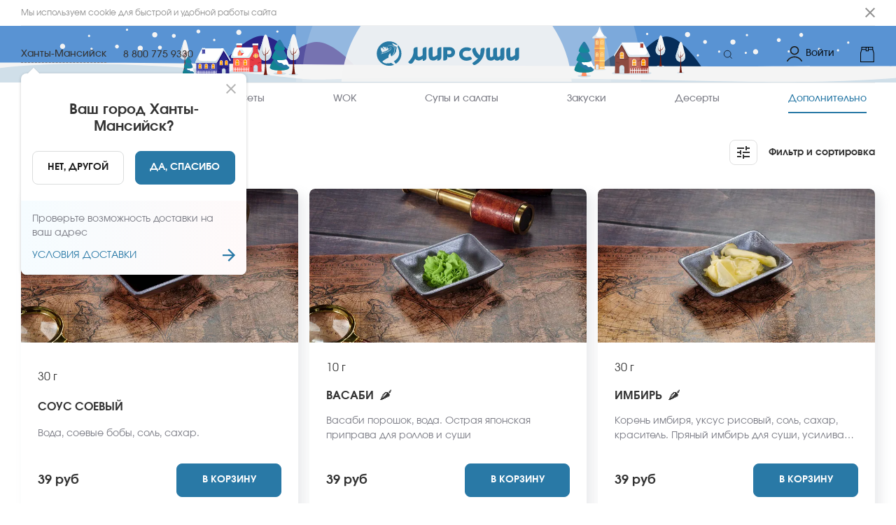

--- FILE ---
content_type: text/html; charset=utf-8
request_url: https://khanty-mansiysk.mirsushi.com/menu/dopolnitelno
body_size: 34354
content:
<!DOCTYPE html><html lang="ru"><head><link rel="preload" href="/custom-fonts/Regular.woff2" as="font" type="font/woff2" crossorigin="anonymous"/><link rel="preconnect" href="https://venus.gumlet.io"/><link rel="dns-prefetch" href="https://venus.gumlet.io"/><link rel="preconnect" href="https://firebasestorage.googleapis.com"/><link rel="preconnect" href="https://fonts.googleapis.com"/><link rel="preconnect" href="https://fonts.gstatic.com" crossorigin="anonymous"/><meta name="robots" content="index, follow, max-image-preview:large, max-snippet:-1, max-video-preview:-1"/><title>Заказать вкусные дополнительно в Ханты-Мансийске с доставкой на дом и в офис | Мир Суши, Ханты-Мансийск</title><meta name="title" content="Заказать вкусные дополнительно в Ханты-Мансийске с доставкой на дом и в офис | Мир Суши, Ханты-Мансийск"/><meta name="description" content="Закажите вкусные Дополнительно на сайте Мир Суши в Ханты-Мансийске. Большой ассортимент, быстрая доставка на дом и в офис по Ханты-Мансийску, самовывоз. Оплата наличными или банковской картой"/><link rel="canonical" href="https://khanty-mansiysk.mirsushi.com/menu/dopolnitelno"/><meta charSet="UTF-8"/><meta name="google" content="notranslate"/><link rel="manifest" href="/manifest.json"/><meta name="viewport" content="width=device-width"/><meta property="og:type" content="website"/><meta name="og:title" property="og:title" content="Заказать вкусные дополнительно в Ханты-Мансийске с доставкой на дом и в офис | Мир Суши, Ханты-Мансийск"/><meta name="og:description" property="og:description" content="Закажите вкусные Дополнительно на сайте Мир Суши в Ханты-Мансийске. Большой ассортимент, быстрая доставка на дом и в офис по Ханты-Мансийску, самовывоз. Оплата наличными или банковской картой"/><meta property="og:site_name" content="Мир Суши"/><meta property="og:url" content="https://khanty-mansiysk.mirsushi.com/ru/menu/dopolnitelno"/><meta name="twitter:card" content="summary"/><meta name="twitter:title" content="Заказать вкусные дополнительно в Ханты-Мансийске с доставкой на дом и в офис | Мир Суши, Ханты-Мансийск"/><meta name="twitter:description" content="Закажите вкусные Дополнительно на сайте Мир Суши в Ханты-Мансийске. Большой ассортимент, быстрая доставка на дом и в офис по Ханты-Мансийску, самовывоз. Оплата наличными или банковской картой"/><meta name="twitter:site" content="@Мир Суши"/><meta name="twitter:creator" content="@Мир Суши"/><meta name="theme-color" content="#fff"/><meta name="apple-mobile-web-app-capable" content="yes"/><meta name="apple-mobile-web-app-status-bar-style" content="default"/><meta name="format-detection" content="telephone=no"/><meta name="mobile-web-app-capable" content="yes"/><meta name="msapplication-tap-highlight" content="no"/><link rel="apple-touch-icon" href="https://venus-img-ms-ru.snet.su/VENUS/WEB/EBC01090-1F5B-11EB-B69A-3D4601B2704A/1643889776038_favicon.png?&amp;format=auto&amp;mode=fit&amp;q=80"/><link rel="shortcut icon" type="image/x-icon" href="https://venus-img-ms-ru.snet.su/VENUS/WEB/EBC01090-1F5B-11EB-B69A-3D4601B2704A/1643889776038_favicon.png?&amp;format=auto&amp;mode=fit&amp;q=80"/><meta name="twitter:image" content="https://firebasestorage.googleapis.com/v0/b/x100-jetti.appspot.com/o/ms-ru%2Fclassifiers%2F0001dopolnitelno.png?alt=media&amp;token=368c4091-f083-4fd2-bf45-56d1aac70f62"/><meta property="og:image" content="https://firebasestorage.googleapis.com/v0/b/x100-jetti.appspot.com/o/ms-ru%2Fclassifiers%2F0001dopolnitelno.png?alt=media&amp;token=368c4091-f083-4fd2-bf45-56d1aac70f62"/><link rel="alternate" href="https:/khanty-mansiysk.mirsushi.com/menu/dopolnitelno" hrefLang="x-default"/><link rel="preload" as="image" href="https://venus-img-ms-ru.snet.su/ms-ru/products/0001--sous-soevyj-kikkoman.jpg?&amp;w=650&amp;format=auto&amp;mode=fit&amp;q=80"/><link rel="preload" as="image" href="https://venus-img-ms-ru.snet.su/ms-ru/products/0001--vasabi.jpg?&amp;w=650&amp;format=auto&amp;mode=fit&amp;q=80"/><link rel="preload" as="image" href="https://venus-img-ms-ru.snet.su/ms-ru/products/0001--imbir.jpg?&amp;w=650&amp;format=auto&amp;mode=fit&amp;q=80"/><link rel="preload" as="image" href="https://venus-img-ms-ru.snet.su/ms-ru/products/0001-sous-ketchup.jpg?&amp;w=650&amp;format=auto&amp;mode=fit&amp;q=80"/><script defer="" type="application/ld+json">{ "@context": "https://schema.org", "@type": "BreadcrumbList", "itemListElement": [ { "@type": "ListItem", "position": "1", "name": "Мир Суши", "item": "https://khanty-mansiysk.mirsushi.com" }, { "@type": "ListItem", "position": "2", "name": "Дополнительно" } ] }</script><link href="venus-img-ms-ru.snet.su"/><link href="https://venus-img-ms-ru.snet.su/VENUS%2FWEB%2FEBC01090-1F5B-11EB-B69A-3D4601B2704A%2F1739938847914_Involve-Regular.ttf?alt=media&amp;token=e376fed6-3445-4167-a968-83f43c096886}" rel="preload" as="font" fetchpriority="low" type="font/woff2" crossorigin="anonymous"/><link href="https://venus-img-ms-ru.snet.su/VENUS%2FWEB%2FEBC01090-1F5B-11EB-B69A-3D4601B2704A%2F1739938847915_Involve-Medium.ttf?alt=media&amp;token=fba22440-9a4e-4a40-b904-4e923cb248c4}" rel="preload" fetchpriority="low" as="font" type="font/woff2" crossorigin="anonymous"/><link href="https://venus-img-ms-ru.snet.su/VENUS%2FWEB%2FEBC01090-1F5B-11EB-B69A-3D4601B2704A%2F1739938847915_Involve-Bold.ttf?alt=media&amp;token=ba3dcd6a-5b98-4ded-b32b-5bb729b388a9}" rel="preload" fetchpriority="low" as="font" type="font/woff2" crossorigin="anonymous"/><link rel="mask-icon" href="https://venus-img-ms-ru.snet.su/VENUS/WEB/EBC01090-1F5B-11EB-B69A-3D4601B2704A/1765917493472_логотип-01.svg?" color="#fff"/><link rel="preload" as="image" href="https://venus-img-ms-ru.snet.su/VENUS/WEB/EBC01090-1F5B-11EB-B69A-3D4601B2704A/1765917493472_логотип-01.svg?"/><style>@font-face{font-family:'Bold';src:url('https://venus-img-ms-ru.snet.su/VENUS%2FWEB%2FEBC01090-1F5B-11EB-B69A-3D4601B2704A%2F1739938847915_Involve-Bold.ttf?alt=media&token=ba3dcd6a-5b98-4ded-b32b-5bb729b388a9}') format('woff2');font-display:swap;font-weight:normal}img.app-logo, img.logo{width:260px;height:50px}@media(max-width:767px){img.app-logo, img.logo{width:200px;height:40px}}@font-face{font-family:'SemiBold';src:url('https://venus-img-ms-ru.snet.su/VENUS%2FWEB%2FEBC01090-1F5B-11EB-B69A-3D4601B2704A%2F1739938847915_Involve-Medium.ttf?alt=media&token=fba22440-9a4e-4a40-b904-4e923cb248c4}') format('woff2');font-display:swap;font-weight:normal}@font-face{font-family:'Regular';src:url('https://venus-img-ms-ru.snet.su/VENUS%2FWEB%2FEBC01090-1F5B-11EB-B69A-3D4601B2704A%2F1739938847914_Involve-Regular.ttf?alt=media&token=e376fed6-3445-4167-a968-83f43c096886}') format('woff2');font-display:swap;font-weight:normal}:root{--main-color:#2979a6;--title-color:#333333;--sub-title-color:#7b7c85;--text-color:#333333;--menu-item-color:#7b7c85;--menu-item-active-color:#2979a6;--badge-color:#f46e6a;--delivery-not-available-progressbar-color:#f46e6a;--order-confirmed-steps:#f46e6a;--light-grey:#efefef;--dark-grey:#232323;--green-main:#f46e6a;--white:#ffffff;--in-cart:#2979a636;--in-cart-text:#2979a6;--add-to-cart:#2979a6;--add-to-cart-text:#ffffff;--repeat-order:#000000;--repeat-order-text:#ffffff;--pickup-bordered:#dbddddff;--pickup-bordered-text:#1d1d1dff}@media(min-width:767px){body .order-confirmed .success-page-promo-banner{background-image:url('https://venus-img-ms-ru.snet.su/VENUS/WEB/EBC01090-1F5B-11EB-B69A-3D4601B2704A/1680753476776_Страница спасибо 1920х1080-01.svg?');background-repeat:no-repeat;background-size:cover;background-position:center}.top-header-up-mobile, .top-header-up{background-image:url('https://venus-img-ms-ru.snet.su/VENUS/WEB/EBC01090-1F5B-11EB-B69A-3D4601B2704A/1765917433798_фон для хэдера_1920х80_Монтажная область 1.svg?');background-repeat:no-repeat;background-size:cover;background-position:center}}@media(max-width:800px){.top-header-up-mobile, .top-header-up{background-image:url('https://venus-img-ms-ru.snet.su/VENUS/WEB/EBC01090-1F5B-11EB-B69A-3D4601B2704A/1765917433798_фон для хэдера_415х56_Фон для хэдера 415х56.svg?');background-repeat:no-repeat;background-size:cover;background-position:center}body .order-confirmed .success-page-promo-banner{background-image:url('https://venus-img-ms-ru.snet.su/VENUS/WEB/EBC01090-1F5B-11EB-B69A-3D4601B2704A/1680753476776_Страница спасибо 1920х1080-01.svg?');background-repeat:no-repeat;background-size:cover;background-position:center}}footer .bottom-footer{background-image:url('https://venus-img-ms-ru.snet.su/VENUS/WEB/EBC01090-1F5B-11EB-B69A-3D4601B2704A/1765917433794_Фон для футера_1920х472_ФОн для футера 1920х472.svg?&format=auto&mode=fit&q=80');background-repeat:no-repeat;background-size:cover;background-position:center}</style><meta name="next-head-count" content="42"/><link rel="preload" href="/_next/static/css/dd93eda0d81f8b439c34.css" as="style"/><link rel="stylesheet" href="/_next/static/css/dd93eda0d81f8b439c34.css" data-n-g=""/><noscript data-n-css=""></noscript><script defer="" nomodule="" src="/_next/static/chunks/polyfills-a40ef1678bae11e696dba45124eadd70.js"></script><script defer="" src="/_next/static/chunks/4314-df1291d4cd9b44d3289e.js"></script><script defer="" src="/_next/static/chunks/635-1ee8e8c3472119e92620.js"></script><script defer="" src="/_next/static/chunks/1548-d072af0cf9276bb0ca50.js"></script><script defer="" src="/_next/static/chunks/9501-ff598b68389ef6f6855b.js"></script><script defer="" src="/_next/static/chunks/65-a1612fd42fa717e92bc8.js"></script><script defer="" src="/_next/static/chunks/1587-3c4897daef8a0d697e78.js"></script><script defer="" src="/_next/static/chunks/9985.7c9f3e5c1f1d86030e6a.js"></script><script defer="" src="/_next/static/chunks/4738.6a8506d07de1f1829662.js"></script><script defer="" src="/_next/static/chunks/1482.0e5927ffe6ae9e2251fc.js"></script><script src="/_next/static/chunks/webpack-2d5c8b5bd8482f317914.js" defer=""></script><script src="/_next/static/chunks/framework-e12e56e0b8a76d261551.js" defer=""></script><script src="/_next/static/chunks/main-3eefd3a6ce1d9b2a2d94.js" defer=""></script><script src="/_next/static/chunks/pages/_app-be0feb2b7191181011f0.js" defer=""></script><script src="/_next/static/chunks/0f1ac474-61119033895a511ed09d.js" defer=""></script><script src="/_next/static/chunks/6815-234edbb4227833caab4e.js" defer=""></script><script src="/_next/static/chunks/5855-95bba1f57a46017fe1b7.js" defer=""></script><script src="/_next/static/chunks/1940-afd53d36b227fc67d4b8.js" defer=""></script><script src="/_next/static/chunks/7910-90237464bc312d01b55d.js" defer=""></script><script src="/_next/static/chunks/4610-5b96528f9885df26f805.js" defer=""></script><script src="/_next/static/chunks/7396-884787abc81c58747908.js" defer=""></script><script src="/_next/static/chunks/6019-2468bd6556099a3c0cc1.js" defer=""></script><script src="/_next/static/chunks/pages/menu/%5BcategoryId%5D-8a55ac40c76d9eab32e6.js" defer=""></script><script src="/_next/static/c51971f3000d112c222bbb0f37c4255b4693f643/_buildManifest.js" defer=""></script><script src="/_next/static/c51971f3000d112c222bbb0f37c4255b4693f643/_ssgManifest.js" defer=""></script><style id="__jsx-3564662567">#nprogress{pointer-events:none;}#nprogress .bar{background:#2979a6;position:fixed;z-index:9999;top:0;left:0;width:100%;height:2px;}#nprogress .peg{display:block;position:absolute;right:0px;width:100px;height:100%;box-shadow:0 0 10px #2979a6,0 0 5px #2979a6;opacity:1;-webkit-transform:rotate(3deg) translate(0px,-4px);-ms-transform:rotate(3deg) translate(0px,-4px);-webkit-transform:rotate(3deg) translate(0px,-4px);-ms-transform:rotate(3deg) translate(0px,-4px);transform:rotate(3deg) translate(0px,-4px);}#nprogress .spinner{display:block;position:fixed;z-index:1031;top:15px;right:15px;}#nprogress .spinner-icon{width:18px;height:18px;box-sizing:border-box;border:solid 2px transparent;border-top-color:#2979a6;border-left-color:#2979a6;border-radius:50%;-webkit-animation:nprogresss-spinner 400ms linear infinite;-webkit-animation:nprogress-spinner 400ms linear infinite;animation:nprogress-spinner 400ms linear infinite;}.nprogress-custom-parent{overflow:hidden;position:relative;}.nprogress-custom-parent #nprogress .spinner,.nprogress-custom-parent #nprogress .bar{position:absolute;}@-webkit-keyframes nprogress-spinner{0%{-webkit-transform:rotate(0deg);}100%{-webkit-transform:rotate(360deg);}}@-webkit-keyframes nprogress-spinner{0%{-webkit-transform:rotate(0deg);-ms-transform:rotate(0deg);transform:rotate(0deg);}100%{-webkit-transform:rotate(360deg);-ms-transform:rotate(360deg);transform:rotate(360deg);}}@keyframes nprogress-spinner{0%{-webkit-transform:rotate(0deg);-ms-transform:rotate(0deg);transform:rotate(0deg);}100%{-webkit-transform:rotate(360deg);-ms-transform:rotate(360deg);transform:rotate(360deg);}}</style><style id="jss-server-side">.MuiButtonBase-root { color: inherit; border: 0; cursor: pointer; margin: 0; display: inline-flex; outline: 0; padding: 0; position: relative; align-items: center; user-select: none; border-radius: 0; vertical-align: middle; -moz-appearance: none; justify-content: center; text-decoration: none; background-color: transparent; -webkit-appearance: none; -webkit-tap-highlight-color: transparent; } .MuiButtonBase-root::-moz-focus-inner { border-style: none; } .MuiButtonBase-root.Mui-disabled { cursor: default; pointer-events: none; } @media print { .MuiButtonBase-root { color-adjust: exact; } } .MuiBadge-root { display: inline-flex; position: relative; flex-shrink: 0; vertical-align: middle; } .MuiBadge-badge { height: 20px; display: flex; padding: 0 6px; z-index: 1; position: absolute; flex-wrap: wrap; font-size: 0.75rem; min-width: 20px; box-sizing: border-box; transition: transform 225ms cubic-bezier(0.4, 0, 0.2, 1) 0ms; align-items: center; font-family: Regular,-apple-system,sans-serif; font-weight: 500; line-height: 1; align-content: center; border-radius: 10px; flex-direction: row; justify-content: center; } .MuiBadge-colorPrimary { color: #fff; background-color: #2979a6; } .MuiBadge-colorSecondary { color: #fff; background-color: #f50057; } .MuiBadge-colorError { color: #fff; background-color: #f44336; } .MuiBadge-dot { height: 8px; padding: 0; min-width: 8px; border-radius: 4px; } .MuiBadge-anchorOriginTopRightRectangle { top: 0; right: 0; transform: scale(1) translate(50%, -50%); transform-origin: 100% 0%; } .MuiBadge-anchorOriginTopRightRectangle.MuiBadge-invisible { transform: scale(0) translate(50%, -50%); } .MuiBadge-anchorOriginTopRightRectangular { top: 0; right: 0; transform: scale(1) translate(50%, -50%); transform-origin: 100% 0%; } .MuiBadge-anchorOriginTopRightRectangular.MuiBadge-invisible { transform: scale(0) translate(50%, -50%); } .MuiBadge-anchorOriginBottomRightRectangle { right: 0; bottom: 0; transform: scale(1) translate(50%, 50%); transform-origin: 100% 100%; } .MuiBadge-anchorOriginBottomRightRectangle.MuiBadge-invisible { transform: scale(0) translate(50%, 50%); } .MuiBadge-anchorOriginBottomRightRectangular { right: 0; bottom: 0; transform: scale(1) translate(50%, 50%); transform-origin: 100% 100%; } .MuiBadge-anchorOriginBottomRightRectangular.MuiBadge-invisible { transform: scale(0) translate(50%, 50%); } .MuiBadge-anchorOriginTopLeftRectangle { top: 0; left: 0; transform: scale(1) translate(-50%, -50%); transform-origin: 0% 0%; } .MuiBadge-anchorOriginTopLeftRectangle.MuiBadge-invisible { transform: scale(0) translate(-50%, -50%); } .MuiBadge-anchorOriginTopLeftRectangular { top: 0; left: 0; transform: scale(1) translate(-50%, -50%); transform-origin: 0% 0%; } .MuiBadge-anchorOriginTopLeftRectangular.MuiBadge-invisible { transform: scale(0) translate(-50%, -50%); } .MuiBadge-anchorOriginBottomLeftRectangle { left: 0; bottom: 0; transform: scale(1) translate(-50%, 50%); transform-origin: 0% 100%; } .MuiBadge-anchorOriginBottomLeftRectangle.MuiBadge-invisible { transform: scale(0) translate(-50%, 50%); } .MuiBadge-anchorOriginBottomLeftRectangular { left: 0; bottom: 0; transform: scale(1) translate(-50%, 50%); transform-origin: 0% 100%; } .MuiBadge-anchorOriginBottomLeftRectangular.MuiBadge-invisible { transform: scale(0) translate(-50%, 50%); } .MuiBadge-anchorOriginTopRightCircle { top: 14%; right: 14%; transform: scale(1) translate(50%, -50%); transform-origin: 100% 0%; } .MuiBadge-anchorOriginTopRightCircle.MuiBadge-invisible { transform: scale(0) translate(50%, -50%); } .MuiBadge-anchorOriginTopRightCircular { top: 14%; right: 14%; transform: scale(1) translate(50%, -50%); transform-origin: 100% 0%; } .MuiBadge-anchorOriginTopRightCircular.MuiBadge-invisible { transform: scale(0) translate(50%, -50%); } .MuiBadge-anchorOriginBottomRightCircle { right: 14%; bottom: 14%; transform: scale(1) translate(50%, 50%); transform-origin: 100% 100%; } .MuiBadge-anchorOriginBottomRightCircle.MuiBadge-invisible { transform: scale(0) translate(50%, 50%); } .MuiBadge-anchorOriginBottomRightCircular { right: 14%; bottom: 14%; transform: scale(1) translate(50%, 50%); transform-origin: 100% 100%; } .MuiBadge-anchorOriginBottomRightCircular.MuiBadge-invisible { transform: scale(0) translate(50%, 50%); } .MuiBadge-anchorOriginTopLeftCircle { top: 14%; left: 14%; transform: scale(1) translate(-50%, -50%); transform-origin: 0% 0%; } .MuiBadge-anchorOriginTopLeftCircle.MuiBadge-invisible { transform: scale(0) translate(-50%, -50%); } .MuiBadge-anchorOriginTopLeftCircular { top: 14%; left: 14%; transform: scale(1) translate(-50%, -50%); transform-origin: 0% 0%; } .MuiBadge-anchorOriginTopLeftCircular.MuiBadge-invisible { transform: scale(0) translate(-50%, -50%); } .MuiBadge-anchorOriginBottomLeftCircle { left: 14%; bottom: 14%; transform: scale(1) translate(-50%, 50%); transform-origin: 0% 100%; } .MuiBadge-anchorOriginBottomLeftCircle.MuiBadge-invisible { transform: scale(0) translate(-50%, 50%); } .MuiBadge-anchorOriginBottomLeftCircular { left: 14%; bottom: 14%; transform: scale(1) translate(-50%, 50%); transform-origin: 0% 100%; } .MuiBadge-anchorOriginBottomLeftCircular.MuiBadge-invisible { transform: scale(0) translate(-50%, 50%); } .MuiBadge-invisible { transition: transform 195ms cubic-bezier(0.4, 0, 0.2, 1) 0ms; } .MuiButton-root { color: rgba(0, 0, 0, 0.87); padding: 6px 16px; font-size: 0.875rem; min-width: 64px; box-sizing: border-box; transition: background-color 250ms cubic-bezier(0.4, 0, 0.2, 1) 0ms,box-shadow 250ms cubic-bezier(0.4, 0, 0.2, 1) 0ms,border 250ms cubic-bezier(0.4, 0, 0.2, 1) 0ms; font-family: Regular,-apple-system,sans-serif; font-weight: 500; line-height: 1.75; border-radius: 4px; text-transform: uppercase; } .MuiButton-root:hover { text-decoration: none; background-color: rgba(0, 0, 0, 0.04); } .MuiButton-root.Mui-disabled { color: rgba(0, 0, 0, 0.26); } @media (hover: none) { .MuiButton-root:hover { background-color: transparent; } } .MuiButton-root:hover.Mui-disabled { background-color: transparent; } .MuiButton-label { width: 100%; display: inherit; align-items: inherit; justify-content: inherit; } .MuiButton-text { padding: 6px 8px; } .MuiButton-textPrimary { color: #2979a6; } .MuiButton-textPrimary:hover { background-color: rgba(41, 121, 166, 0.04); } @media (hover: none) { .MuiButton-textPrimary:hover { background-color: transparent; } } .MuiButton-textSecondary { color: #f50057; } .MuiButton-textSecondary:hover { background-color: rgba(245, 0, 87, 0.04); } @media (hover: none) { .MuiButton-textSecondary:hover { background-color: transparent; } } .MuiButton-outlined { border: 1px solid rgba(0, 0, 0, 0.23); padding: 5px 15px; } .MuiButton-outlined.Mui-disabled { border: 1px solid rgba(0, 0, 0, 0.12); } .MuiButton-outlinedPrimary { color: #2979a6; border: 1px solid rgba(41, 121, 166, 0.5); } .MuiButton-outlinedPrimary:hover { border: 1px solid #2979a6; background-color: rgba(41, 121, 166, 0.04); } @media (hover: none) { .MuiButton-outlinedPrimary:hover { background-color: transparent; } } .MuiButton-outlinedSecondary { color: #f50057; border: 1px solid rgba(245, 0, 87, 0.5); } .MuiButton-outlinedSecondary:hover { border: 1px solid #f50057; background-color: rgba(245, 0, 87, 0.04); } .MuiButton-outlinedSecondary.Mui-disabled { border: 1px solid rgba(0, 0, 0, 0.26); } @media (hover: none) { .MuiButton-outlinedSecondary:hover { background-color: transparent; } } .MuiButton-contained { color: rgba(0, 0, 0, 0.87); box-shadow: 0px 3px 1px -2px rgba(0,0,0,0.2),0px 2px 2px 0px rgba(0,0,0,0.14),0px 1px 5px 0px rgba(0,0,0,0.12); background-color: #e0e0e0; } .MuiButton-contained:hover { box-shadow: 0px 2px 4px -1px rgba(0,0,0,0.2),0px 4px 5px 0px rgba(0,0,0,0.14),0px 1px 10px 0px rgba(0,0,0,0.12); background-color: #d5d5d5; } .MuiButton-contained.Mui-focusVisible { box-shadow: 0px 3px 5px -1px rgba(0,0,0,0.2),0px 6px 10px 0px rgba(0,0,0,0.14),0px 1px 18px 0px rgba(0,0,0,0.12); } .MuiButton-contained:active { box-shadow: 0px 5px 5px -3px rgba(0,0,0,0.2),0px 8px 10px 1px rgba(0,0,0,0.14),0px 3px 14px 2px rgba(0,0,0,0.12); } .MuiButton-contained.Mui-disabled { color: rgba(0, 0, 0, 0.26); box-shadow: none; background-color: rgba(0, 0, 0, 0.12); } @media (hover: none) { .MuiButton-contained:hover { box-shadow: 0px 3px 1px -2px rgba(0,0,0,0.2),0px 2px 2px 0px rgba(0,0,0,0.14),0px 1px 5px 0px rgba(0,0,0,0.12); background-color: #e0e0e0; } } .MuiButton-contained:hover.Mui-disabled { background-color: rgba(0, 0, 0, 0.12); } .MuiButton-containedPrimary { color: #fff; background-color: #2979a6; } .MuiButton-containedPrimary:hover { background-color: rgb(28, 84, 116); } @media (hover: none) { .MuiButton-containedPrimary:hover { background-color: #2979a6; } } .MuiButton-containedSecondary { color: #fff; background-color: #f50057; } .MuiButton-containedSecondary:hover { background-color: #c51162; } @media (hover: none) { .MuiButton-containedSecondary:hover { background-color: #f50057; } } .MuiButton-disableElevation { box-shadow: none; } .MuiButton-disableElevation:hover { box-shadow: none; } .MuiButton-disableElevation.Mui-focusVisible { box-shadow: none; } .MuiButton-disableElevation:active { box-shadow: none; } .MuiButton-disableElevation.Mui-disabled { box-shadow: none; } .MuiButton-colorInherit { color: inherit; border-color: currentColor; } .MuiButton-textSizeSmall { padding: 4px 5px; font-size: 0.8125rem; } .MuiButton-textSizeLarge { padding: 8px 11px; font-size: 0.9375rem; } .MuiButton-outlinedSizeSmall { padding: 3px 9px; font-size: 0.8125rem; } .MuiButton-outlinedSizeLarge { padding: 7px 21px; font-size: 0.9375rem; } .MuiButton-containedSizeSmall { padding: 4px 10px; font-size: 0.8125rem; } .MuiButton-containedSizeLarge { padding: 8px 22px; font-size: 0.9375rem; } .MuiButton-fullWidth { width: 100%; } .MuiButton-startIcon { display: inherit; margin-left: -4px; margin-right: 8px; } .MuiButton-startIcon.MuiButton-iconSizeSmall { margin-left: -2px; } .MuiButton-endIcon { display: inherit; margin-left: 8px; margin-right: -4px; } .MuiButton-endIcon.MuiButton-iconSizeSmall { margin-right: -2px; } .MuiButton-iconSizeSmall > *:first-child { font-size: 18px; } .MuiButton-iconSizeMedium > *:first-child { font-size: 20px; } .MuiButton-iconSizeLarge > *:first-child { font-size: 22px; } .MuiDrawer-docked { flex: 0 0 auto; } .MuiDrawer-paper { top: 0; flex: 1 0 auto; height: 100%; display: flex; outline: 0; z-index: 1200; position: fixed; overflow-y: auto; flex-direction: column; -webkit-overflow-scrolling: touch; } .MuiDrawer-paperAnchorLeft { left: 0; right: auto; } .MuiDrawer-paperAnchorRight { left: auto; right: 0; } .MuiDrawer-paperAnchorTop { top: 0; left: 0; right: 0; bottom: auto; height: auto; max-height: 100%; } .MuiDrawer-paperAnchorBottom { top: auto; left: 0; right: 0; bottom: 0; height: auto; max-height: 100%; } .MuiDrawer-paperAnchorDockedLeft { border-right: 1px solid rgba(0, 0, 0, 0.12); } .MuiDrawer-paperAnchorDockedTop { border-bottom: 1px solid rgba(0, 0, 0, 0.12); } .MuiDrawer-paperAnchorDockedRight { border-left: 1px solid rgba(0, 0, 0, 0.12); } .MuiDrawer-paperAnchorDockedBottom { border-top: 1px solid rgba(0, 0, 0, 0.12); } .MuiSnackbar-root { left: 8px; right: 8px; display: flex; z-index: 1400; position: fixed; align-items: center; justify-content: center; } .MuiSnackbar-anchorOriginTopCenter { top: 8px; } @media (min-width:600px) { .MuiSnackbar-anchorOriginTopCenter { top: 24px; left: 50%; right: auto; transform: translateX(-50%); } } .MuiSnackbar-anchorOriginBottomCenter { bottom: 8px; } @media (min-width:600px) { .MuiSnackbar-anchorOriginBottomCenter { left: 50%; right: auto; bottom: 24px; transform: translateX(-50%); } } .MuiSnackbar-anchorOriginTopRight { top: 8px; justify-content: flex-end; } @media (min-width:600px) { .MuiSnackbar-anchorOriginTopRight { top: 24px; left: auto; right: 24px; } } .MuiSnackbar-anchorOriginBottomRight { bottom: 8px; justify-content: flex-end; } @media (min-width:600px) { .MuiSnackbar-anchorOriginBottomRight { left: auto; right: 24px; bottom: 24px; } } .MuiSnackbar-anchorOriginTopLeft { top: 8px; justify-content: flex-start; } @media (min-width:600px) { .MuiSnackbar-anchorOriginTopLeft { top: 24px; left: 24px; right: auto; } } .MuiSnackbar-anchorOriginBottomLeft { bottom: 8px; justify-content: flex-start; } @media (min-width:600px) { .MuiSnackbar-anchorOriginBottomLeft { left: 24px; right: auto; bottom: 24px; } } .MuiPopover-paper { outline: 0; position: absolute; max-width: calc(100% - 32px); min-width: 16px; max-height: calc(100% - 32px); min-height: 16px; overflow-x: hidden; overflow-y: auto; } .MuiMenu-paper { max-height: calc(100% - 96px); -webkit-overflow-scrolling: touch; } .MuiMenu-list { outline: 0; } @media print { .MuiDialog-root { position: absolute !important; } } .MuiDialog-scrollPaper { display: flex; align-items: center; justify-content: center; } .MuiDialog-scrollBody { overflow-x: hidden; overflow-y: auto; text-align: center; } .MuiDialog-scrollBody:after { width: 0; height: 100%; content: ""; display: inline-block; vertical-align: middle; } .MuiDialog-container { height: 100%; outline: 0; } @media print { .MuiDialog-container { height: auto; } } .MuiDialog-paper { margin: 32px; position: relative; overflow-y: auto; } @media print { .MuiDialog-paper { box-shadow: none; overflow-y: visible; } } .MuiDialog-paperScrollPaper { display: flex; max-height: calc(100% - 64px); flex-direction: column; } .MuiDialog-paperScrollBody { display: inline-block; text-align: left; vertical-align: middle; } .MuiDialog-paperWidthFalse { max-width: calc(100% - 64px); } .MuiDialog-paperWidthXs { max-width: 444px; } @media (max-width:507.95px) { .MuiDialog-paperWidthXs.MuiDialog-paperScrollBody { max-width: calc(100% - 64px); } } .MuiDialog-paperWidthSm { max-width: 600px; } @media (max-width:663.95px) { .MuiDialog-paperWidthSm.MuiDialog-paperScrollBody { max-width: calc(100% - 64px); } } .MuiDialog-paperWidthMd { max-width: 960px; } @media (max-width:1023.95px) { .MuiDialog-paperWidthMd.MuiDialog-paperScrollBody { max-width: calc(100% - 64px); } } .MuiDialog-paperWidthLg { max-width: 1280px; } @media (max-width:1343.95px) { .MuiDialog-paperWidthLg.MuiDialog-paperScrollBody { max-width: calc(100% - 64px); } } .MuiDialog-paperWidthXl { max-width: 1920px; } @media (max-width:1983.95px) { .MuiDialog-paperWidthXl.MuiDialog-paperScrollBody { max-width: calc(100% - 64px); } } .MuiDialog-paperFullWidth { width: calc(100% - 64px); } .MuiDialog-paperFullScreen { width: 100%; height: 100%; margin: 0; max-width: 100%; max-height: none; border-radius: 0; } .MuiDialog-paperFullScreen.MuiDialog-paperScrollBody { margin: 0; max-width: 100%; }</style></head><body><div id="__next"><div class="_menu/[categoryId] not-sticky" id="main"><div id="back-to-top-anchor"></div><style>
              #main .online-chat-root,
              #main .online-chat-button,
              #supportTrigger,
              #main .online-chat-wrapper {
                display: none !important;
              }
            </style><div class="container"></div><div style="transform:translateY(0%)" class="header-sticky "><header class="top-header"><div class="top-header-up"><div class="container"><div class="header-left flex align-center"><div class="city-phone-wrapper flex align-center justify-center"><div class="choose-city"><div class="flex align-center justify-center pointer"><p class="city-name">Ханты-Мансийск</p></div></div></div><a href="tel:8 800 775 9330" class="phone binct-phone-number-1">8 800 775 9330</a></div><div class="top-menu-wrapper flex align-center justify-center"><div class="flex align-center justify-center "><a href="/"><span><span class="home-title hidden-element">Мир Суши - заказать вкусные роллы, суши, сеты на дом и в офис в Ханты-Мансийске</span><img src="https://venus-img-ms-ru.snet.su/VENUS/WEB/EBC01090-1F5B-11EB-B69A-3D4601B2704A/1765917493472_логотип-01.svg?" alt="logo Мир Суши Ханты-Мансийск" title="Мир Суши, Ханты-Мансийск" class="pointer app-logo logo"/></span></a></div></div><div class="flex align-center justify-center header-right-side"><div class="header-search"><img src="/img/header/search.svg" alt="Search icon" title="Icon Search icon" width="20" height="20" class=" pointer"/></div><div class="header-user-wrapper"><a href="/sign-in"><button class="MuiButtonBase-root MuiButton-root MuiButton-text btn header-login-btn width-max flex align-center justify-center" tabindex="0" type="button" aria-label="Login"><span class="MuiButton-label"><img src="/img/header/user.svg" alt="Login" width="22" height="22"/>Войти</span></button></a></div><a href="/cart"><span class=""><div class="header-cart flex align-center justify-center pointer"><img src="/img/header/cart.svg" alt="Cart icon" title="Icon Cart icon" width="22" height="22"/><span class="MuiBadge-root no-products "><span class="MuiBadge-badge MuiBadge-anchorOriginTopRightRectangle MuiBadge-colorPrimary MuiBadge-invisible">0</span></span></div></span></a></div></div></div><div class="container"><div class="separator"></div></div><div class="top-header-down"><div class="container"><div class="full-width"><nav><ul class="top-header-down--list "><li><a href="/menu/rolls"><span class="">Роллы</span></a></li><li><a href="/menu/new"><span class="">Новинки</span></a></li><li><a href="/menu/nabory"><span class="">Сеты</span></a></li><li><a href="/menu/wok"><span class="">WOK</span></a></li><li><a href="/menu/goryachee-i-salaty"><span class="">Супы и салаты</span></a></li><li><a href="/menu/zakuski"><span class="">Закуски</span></a></li><li><a href="/menu/napitki"><span class="">Десерты</span></a></li><li><a href="/menu/dopolnitelno"><span class=" selected">Дополнительно</span></a></li></ul></nav></div></div></div></header></div><main class="main"><div class=""><div class="container category-page"><div class="flex align-center justify-between full-width"><h1 class="page-title full-width">Дополнительно</h1><div class="flex align-center justify-end full-width filter-sorting-trigger"><strong class="fs-title flex align-center pointer"><img src="/img/products/filters.svg" alt="Sorting &amp; Filter" title="Icon Sorting &amp; Filter" width="40" height="36"/>Фильтр и сортировка</strong></div></div><div class="products-list"><div class="products-list-el"><div class="next-image-wrapper"><a href="/menu/dopolnitelno/-sous-soevyj-kikkoman"><img src="https://venus-img-ms-ru.snet.su/ms-ru/products/0001--sous-soevyj-kikkoman.jpg?&amp;w=650&amp;format=auto&amp;mode=fit&amp;q=80" alt="Соус соевый Дополнительно в Ханты-Мансийске" title="Блюдо Соус соевый меню Мир Суши" style="width:100%;height:220px;object-fit:cover" width="340" height="220" loading="eager"/></a></div><div class="bottom-block"><strong class="under-title flex align-center justify-between full-width"><span>30 г</span><div class="attributes"></div></strong><strong class="title-block"><a href="/menu/dopolnitelno/-sous-soevyj-kikkoman"><span class="title pointer flex align-center" title="Соус соевый">Соус соевый</span></a></strong><p class="description" title="Вода, соевые бобы, соль, сахар.">Вода, соевые бобы, соль, сахар.</p><div class="add-to-card-block"><div class="prices  "><div class="current-price ">39 руб</div></div><div class="flex align-center"><button class="MuiButtonBase-root MuiButton-root MuiButton-text add-to-cart btn btn-main-filled uppercase flex align-center justify-center bold" tabindex="0" type="button" aria-label="Add to cart"><span class="MuiButton-label">В корзину</span></button></div></div></div></div><div class="products-list-el"><div class="next-image-wrapper"><a href="/menu/dopolnitelno/-vasabi"><img src="https://venus-img-ms-ru.snet.su/ms-ru/products/0001--vasabi.jpg?&amp;w=650&amp;format=auto&amp;mode=fit&amp;q=80" alt="Васаби Дополнительно в Ханты-Мансийске" title="Блюдо Васаби меню Мир Суши" style="width:100%;height:220px;object-fit:cover" width="340" height="220" loading="eager"/></a></div><div class="bottom-block"><strong class="under-title flex align-center justify-between full-width"><span>10 г</span><div class="attributes"></div></strong><strong class="title-block"><a href="/menu/dopolnitelno/-vasabi"><span class="title pointer flex align-center" title="Васаби">Васаби<span class="attributes"> 🌶</span></span></a></strong><p class="description" title="Васаби порошок, вода. Острая японская приправа для роллов и суши">Васаби порошок, вода. Острая японская приправа для роллов и суши</p><div class="add-to-card-block"><div class="prices  "><div class="current-price ">39 руб</div></div><div class="flex align-center"><button class="MuiButtonBase-root MuiButton-root MuiButton-text add-to-cart btn btn-main-filled uppercase flex align-center justify-center bold" tabindex="0" type="button" aria-label="Add to cart"><span class="MuiButton-label">В корзину</span></button></div></div></div></div><div class="products-list-el"><div class="next-image-wrapper"><a href="/menu/dopolnitelno/-imbir"><img src="https://venus-img-ms-ru.snet.su/ms-ru/products/0001--imbir.jpg?&amp;w=650&amp;format=auto&amp;mode=fit&amp;q=80" alt="Имбирь Дополнительно в Ханты-Мансийске" title="Блюдо Имбирь меню Мир Суши" style="width:100%;height:220px;object-fit:cover" width="340" height="220" loading="eager"/></a></div><div class="bottom-block"><strong class="under-title flex align-center justify-between full-width"><span>30 г</span><div class="attributes"></div></strong><strong class="title-block"><a href="/menu/dopolnitelno/-imbir"><span class="title pointer flex align-center" title="Имбирь">Имбирь<span class="attributes"> 🌶</span></span></a></strong><p class="description" title="Корень имбиря, уксус рисовый, соль, сахар, краситель. Пряный имбирь для суши, усиливает аппетит и освежает вкусовые рецепторы">Корень имбиря, уксус рисовый, соль, сахар, краситель. Пряный имбирь для суши, усиливает аппетит и освежает вкусовые рецепторы</p><div class="add-to-card-block"><div class="prices  "><div class="current-price ">39 руб</div></div><div class="flex align-center"><button class="MuiButtonBase-root MuiButton-root MuiButton-text add-to-cart btn btn-main-filled uppercase flex align-center justify-center bold" tabindex="0" type="button" aria-label="Add to cart"><span class="MuiButton-label">В корзину</span></button></div></div></div></div><div class="products-list-el"><div class="next-image-wrapper"><a href="/menu/dopolnitelno/sous-ketchup"><img src="https://venus-img-ms-ru.snet.su/ms-ru/products/0001-sous-ketchup.jpg?&amp;w=650&amp;format=auto&amp;mode=fit&amp;q=80" alt="Соус Кетчуп Дополнительно в Ханты-Мансийске" title="Блюдо Соус Кетчуп меню Мир Суши" style="width:100%;height:220px;object-fit:cover" width="340" height="220" loading="eager"/></a></div><div class="bottom-block"><strong class="under-title flex align-center justify-between full-width"><span>40 г</span><div class="attributes"></div></strong><strong class="title-block"><a href="/menu/dopolnitelno/sous-ketchup"><span class="title pointer flex align-center" title="Соус Кетчуп">Соус Кетчуп</span></a></strong><p class="description" title="Вода, паста томатная, сахар, уксус, соль. Классический соус. Подходит к любым блюдам и закускам">Вода, паста томатная, сахар, уксус, соль. Классический соус. Подходит к любым блюдам и закускам</p><div class="add-to-card-block"><div class="prices  "><div class="current-price ">69 руб</div></div><div class="flex align-center"><button class="MuiButtonBase-root MuiButton-root MuiButton-text add-to-cart btn btn-main-filled uppercase flex align-center justify-center bold" tabindex="0" type="button" aria-label="Add to cart"><span class="MuiButton-label">В корзину</span></button></div></div></div></div><div class="products-list-el"><div class="next-image-wrapper"><a href="/menu/dopolnitelno/-sous-orehovyj"><span class=" lazy-load-image-background blur" style="background-image:url(/img/products/placeholder.svg);background-size:100% 100%;display:inline-block;height:220;width:340"><span class="" style="display:inline-block;width:340;height:220"></span></span></a></div><div class="bottom-block"><strong class="under-title flex align-center justify-between full-width"><span>40 г</span><div class="attributes"></div></strong><strong class="title-block"><a href="/menu/dopolnitelno/-sous-orehovyj"><span class="title pointer flex align-center" title="Соус Ореховый">Соус Ореховый</span></a></strong><p class="description" title="Растительное масло, уксус, кунжутное семя, соевые бобы, пшеница, соль, кукуруза, вода, сахар, яичный порошок, экстракт древесных грибов шиитаке, чеснок, стевия. Соус Гамадари - японский ореховый соус на основе арахиса, кунжута, мирина и кунжутного масла. Отлично подходит к роллам с овощами, овощным салатам, холодным закускам.">Растительное масло, уксус, кунжутное семя, соевые бобы, пшеница, соль, кукуруза, вода, сахар, яичный порошок, экстракт древесных грибов шиитаке, чеснок, стевия. Соус Гамадари - японский ореховый соус на основе арахиса, кунжута, мирина и кунжутного масла. Отлично подходит к роллам с овощами, овощным салатам, холодным закускам.</p><div class="add-to-card-block"><div class="prices  "><div class="current-price ">69 руб</div></div><div class="flex align-center"><button class="MuiButtonBase-root MuiButton-root MuiButton-text add-to-cart btn btn-main-filled uppercase flex align-center justify-center bold" tabindex="0" type="button" aria-label="Add to cart"><span class="MuiButton-label">В корзину</span></button></div></div></div></div><div class="products-list-el"><div class="next-image-wrapper"><a href="/menu/dopolnitelno/sous-sladkij-chili"><span class=" lazy-load-image-background blur" style="background-image:url(/img/products/placeholder.svg);background-size:100% 100%;display:inline-block;height:220;width:340"><span class="" style="display:inline-block;width:340;height:220"></span></span></a></div><div class="bottom-block"><strong class="under-title flex align-center justify-between full-width"><span>40 г</span><div class="attributes"></div></strong><strong class="title-block"><a href="/menu/dopolnitelno/sous-sladkij-chili"><span class="title pointer flex align-center" title="Соус Сладкий Чили">Соус Сладкий Чили<span class="attributes"> 🌶</span></span></a></strong><p class="description" title="Сахар, вода, перец чили, соль, чеснок, крахмал, уксусная кислота. Соус Тайский Сладкий чили - прозрачный соус с красным оттенком с измельчённым перцем. Вкус сладко-острый. Отлично подходит к роллам и горячим закускам.">Сахар, вода, перец чили, соль, чеснок, крахмал, уксусная кислота. Соус Тайский Сладкий чили - прозрачный соус с красным оттенком с измельчённым перцем. Вкус сладко-острый. Отлично подходит к роллам и горячим закускам.</p><div class="add-to-card-block"><div class="prices  "><div class="current-price ">69 руб</div></div><div class="flex align-center"><button class="MuiButtonBase-root MuiButton-root MuiButton-text add-to-cart btn btn-main-filled uppercase flex align-center justify-center bold" tabindex="0" type="button" aria-label="Add to cart"><span class="MuiButton-label">В корзину</span></button></div></div></div></div><div class="products-list-el"><div class="next-image-wrapper"><a href="/menu/dopolnitelno/-sous-spajsi"><span class=" lazy-load-image-background blur" style="background-image:url(/img/products/placeholder.svg);background-size:100% 100%;display:inline-block;height:220;width:340"><span class="" style="display:inline-block;width:340;height:220"></span></span></a></div><div class="bottom-block"><strong class="under-title flex align-center justify-between full-width"><span>40 г</span><div class="attributes"></div></strong><strong class="title-block"><a href="/menu/dopolnitelno/-sous-spajsi"><span class="title pointer flex align-center" title="Соус Спайси">Соус Спайси<span class="attributes"> 🌶</span></span></a></strong><p class="description" title="Майонез, паста кимчи, паста табаджан, кунжутное масло. Отлично подходит к запечённым роллам, салатам. Может использоваться как альтернатива соуса майонез для тех, кто любит острые блюда.">Майонез, паста кимчи, паста табаджан, кунжутное масло. Отлично подходит к запечённым роллам, салатам. Может использоваться как альтернатива соуса майонез для тех, кто любит острые блюда.</p><div class="add-to-card-block"><div class="prices  "><div class="current-price ">69 руб</div></div><div class="flex align-center"><button class="MuiButtonBase-root MuiButton-root MuiButton-text add-to-cart btn btn-main-filled uppercase flex align-center justify-center bold" tabindex="0" type="button" aria-label="Add to cart"><span class="MuiButton-label">В корзину</span></button></div></div></div></div><div class="products-list-el"><div class="next-image-wrapper"><a href="/menu/dopolnitelno/sous-teriyaki"><span class=" lazy-load-image-background blur" style="background-image:url(/img/products/placeholder.svg);background-size:100% 100%;display:inline-block;height:220;width:340"><span class="" style="display:inline-block;width:340;height:220"></span></span></a></div><div class="bottom-block"><strong class="under-title flex align-center justify-between full-width"><span>40 г</span><div class="attributes"></div></strong><strong class="title-block"><a href="/menu/dopolnitelno/sous-teriyaki"><span class="title pointer flex align-center" title="Соус Терияки">Соус Терияки</span></a></strong><p class="description" title="Соевый соус, вино красное, рисовый уксус, соль, вода, крахмал, паста чесночная. Густой тёмный соус на основе соевого соуса, мирина, сахара и имбиря. Соус терияки универсален и подходит ко всем роллам и блюдам японской кухни. ">Соевый соус, вино красное, рисовый уксус, соль, вода, крахмал, паста чесночная. Густой тёмный соус на основе соевого соуса, мирина, сахара и имбиря. Соус терияки универсален и подходит ко всем роллам и блюдам японской кухни. </p><div class="add-to-card-block"><div class="prices  "><div class="current-price ">69 руб</div></div><div class="flex align-center"><button class="MuiButtonBase-root MuiButton-root MuiButton-text add-to-cart btn btn-main-filled uppercase flex align-center justify-center bold" tabindex="0" type="button" aria-label="Add to cart"><span class="MuiButton-label">В корзину</span></button></div></div></div></div><div class="products-list-el"><div class="next-image-wrapper"><a href="/menu/dopolnitelno/sous-unagi"><span class=" lazy-load-image-background blur" style="background-image:url(/img/products/placeholder.svg);background-size:100% 100%;display:inline-block;height:220;width:340"><span class="" style="display:inline-block;width:340;height:220"></span></span></a></div><div class="bottom-block"><strong class="under-title flex align-center justify-between full-width"><span>40 г</span><div class="attributes"></div></strong><strong class="title-block"><a href="/menu/dopolnitelno/sous-unagi"><span class="title pointer flex align-center" title="Соус Унаги">Соус Унаги</span></a></strong><p class="description" title="Соевый соус, вино красное, рисовый уксус, соль, вода, крахмал. Густой тёмный соус, обладающий ярко выраженным, солено-копченым вкусом, чуть сладковатым послевкусием. Подходит к холодным, горячим роллам, придаёт блюду тонкий пикантный вкус. ">Соевый соус, вино красное, рисовый уксус, соль, вода, крахмал. Густой тёмный соус, обладающий ярко выраженным, солено-копченым вкусом, чуть сладковатым послевкусием. Подходит к холодным, горячим роллам, придаёт блюду тонкий пикантный вкус. </p><div class="add-to-card-block"><div class="prices  "><div class="current-price ">69 руб</div></div><div class="flex align-center"><button class="MuiButtonBase-root MuiButton-root MuiButton-text add-to-cart btn btn-main-filled uppercase flex align-center justify-center bold" tabindex="0" type="button" aria-label="Add to cart"><span class="MuiButton-label">В корзину</span></button></div></div></div></div><div class="products-list-el"><div class="next-image-wrapper"><a href="/menu/dopolnitelno/sous-yaponskij-majonez"><span class=" lazy-load-image-background blur" style="background-image:url(/img/products/placeholder.svg);background-size:100% 100%;display:inline-block;height:220;width:340"><span class="" style="display:inline-block;width:340;height:220"></span></span></a></div><div class="bottom-block"><strong class="under-title flex align-center justify-between full-width"><span>40 г</span><div class="attributes"></div></strong><strong class="title-block"><a href="/menu/dopolnitelno/sous-yaponskij-majonez"><span class="title pointer flex align-center" title="Соус Японский майонез">Соус Японский майонез</span></a></strong><p class="description" title="Классический японский майонез, на основе майонеза и соуса терияки">Классический японский майонез, на основе майонеза и соуса терияки</p><div class="add-to-card-block"><div class="prices  "><div class="current-price ">39 руб</div></div><div class="flex align-center"><button class="MuiButtonBase-root MuiButton-root MuiButton-text add-to-cart btn btn-main-filled uppercase flex align-center justify-center bold" tabindex="0" type="button" aria-label="Add to cart"><span class="MuiButton-label">В корзину</span></button></div></div></div></div><div class="products-list-el"><div class="next-image-wrapper"><a href="/menu/dopolnitelno/sous-cezar"><span class=" lazy-load-image-background blur" style="background-image:url(/img/products/placeholder.svg);background-size:100% 100%;display:inline-block;height:220;width:340"><span class="" style="display:inline-block;width:340;height:220"></span></span></a></div><div class="bottom-block"><strong class="under-title flex align-center justify-between full-width"><span>40 г</span><div class="attributes"></div></strong><strong class="title-block"><a href="/menu/dopolnitelno/sous-cezar"><span class="title pointer flex align-center" title="Соус Цезарь">Соус Цезарь</span></a></strong><p class="description" title="Соус на основе майонеза, чеснока, соуса терияки, укропа - отлично подходит для салатов, роллов и суши.">Соус на основе майонеза, чеснока, соуса терияки, укропа - отлично подходит для салатов, роллов и суши.</p><div class="add-to-card-block"><div class="prices  "><div class="current-price ">39 руб</div></div><div class="flex align-center"><button class="MuiButtonBase-root MuiButton-root MuiButton-text add-to-cart btn btn-main-filled uppercase flex align-center justify-center bold" tabindex="0" type="button" aria-label="Add to cart"><span class="MuiButton-label">В корзину</span></button></div></div></div></div><div class="products-list-el"><div class="next-image-wrapper"><a href="/menu/dopolnitelno/sous-barbekyu"><span class=" lazy-load-image-background blur" style="background-image:url(/img/products/placeholder.svg);background-size:100% 100%;display:inline-block;height:220;width:340"><span class="" style="display:inline-block;width:340;height:220"></span></span></a></div><div class="bottom-block"><strong class="under-title flex align-center justify-between full-width"><span>40 г</span><div class="attributes"></div></strong><strong class="title-block"><a href="/menu/dopolnitelno/sous-barbekyu"><span class="title pointer flex align-center" title="Соус Барбекю">Соус Барбекю</span></a></strong><p class="description" title="Соус с выразительным вкусом, с густоватой консистенцией и дымно-копчеными сладковатыми акцентами в послевкусии. Соус отлично гармонирует с темпурными, запечеными роллами и блюдам, приготовленными во фритюре.">Соус с выразительным вкусом, с густоватой консистенцией и дымно-копчеными сладковатыми акцентами в послевкусии. Соус отлично гармонирует с темпурными, запечеными роллами и блюдам, приготовленными во фритюре.</p><div class="add-to-card-block"><div class="prices  "><div class="current-price ">69 руб</div></div><div class="flex align-center"><button class="MuiButtonBase-root MuiButton-root MuiButton-text add-to-cart btn btn-main-filled uppercase flex align-center justify-center bold" tabindex="0" type="button" aria-label="Add to cart"><span class="MuiButton-label">В корзину</span></button></div></div></div></div><div class="products-list-el"><div class="next-image-wrapper"><a href="/menu/dopolnitelno/sous-yaki"><span class=" lazy-load-image-background blur" style="background-image:url(/img/products/placeholder.svg);background-size:100% 100%;display:inline-block;height:220;width:340"><span class="" style="display:inline-block;width:340;height:220"></span></span></a></div><div class="bottom-block"><strong class="under-title flex align-center justify-between full-width"><span>40 г</span><div class="attributes"></div></strong><strong class="title-block"><a href="/menu/dopolnitelno/sous-yaki"><span class="title pointer flex align-center" title="Соус Яки">Соус Яки</span></a></strong><p class="description" title="Островатый соус отлично подходит для горячих роллов и закусок.">Островатый соус отлично подходит для горячих роллов и закусок.</p><div class="add-to-card-block"><div class="prices  "><div class="current-price ">69 руб</div></div><div class="flex align-center"><button class="MuiButtonBase-root MuiButton-root MuiButton-text add-to-cart btn btn-main-filled uppercase flex align-center justify-center bold" tabindex="0" type="button" aria-label="Add to cart"><span class="MuiButton-label">В корзину</span></button></div></div></div></div><div class="products-list-el"><div class="next-image-wrapper"><a href="/menu/dopolnitelno/suhariki"><span class=" lazy-load-image-background blur" style="background-image:url(/img/products/placeholder.svg);background-size:100% 100%;display:inline-block;height:220;width:340"><span class="" style="display:inline-block;width:340;height:220"></span></span></a></div><div class="bottom-block"><strong class="under-title flex align-center justify-between full-width"><span>10 г</span><div class="attributes"></div></strong><strong class="title-block"><a href="/menu/dopolnitelno/suhariki"><span class="title pointer flex align-center" title="Сухарики">Сухарики</span></a></strong><p class="description" title="Сухарики">Сухарики</p><div class="add-to-card-block"><div class="prices  "><div class="current-price ">19 руб</div></div><div class="flex align-center"><button class="MuiButtonBase-root MuiButton-root MuiButton-text add-to-cart btn btn-main-filled uppercase flex align-center justify-center bold" tabindex="0" type="button" aria-label="Add to cart"><span class="MuiButton-label">В корзину</span></button></div></div></div></div><div class="products-list-el"><div class="next-image-wrapper"><a href="/menu/dopolnitelno/-palochki-dlya-sushi"><span class=" lazy-load-image-background blur" style="background-image:url(/img/products/placeholder.svg);background-size:100% 100%;display:inline-block;height:220;width:340"><span class="" style="display:inline-block;width:340;height:220"></span></span></a></div><div class="bottom-block"><strong class="under-title flex align-center justify-between full-width"><span> - </span><div class="attributes"></div></strong><strong class="title-block"><a href="/menu/dopolnitelno/-palochki-dlya-sushi"><span class="title pointer flex align-center" title="Палочки для суши">Палочки для суши</span></a></strong><p class="description" title="Палочки для суши">Палочки для суши</p><div class="add-to-card-block"><div class="prices  "><div class="current-price ">9 руб</div></div><div class="flex align-center"><button class="MuiButtonBase-root MuiButton-root MuiButton-text add-to-cart btn btn-main-filled uppercase flex align-center justify-center bold" tabindex="0" type="button" aria-label="Add to cart"><span class="MuiButton-label">В корзину</span></button></div></div></div></div></div></div><div class="container"><nav aria-label="breadcrumbs"><ol class="breadcrumb flex align-center"><li><a href="/"><span><span class="home-title hidden-element">Мир Суши - заказ и доставка роллов, суши, сетов в Ханты-Мансийске:</span>Главная</span></a></li><li><strong>Дополнительно</strong></li></ol></nav></div><footer><div class="container"></div><div class="bottom-footer"><div class="container flex align-stretch justify-between flex-wrap"><div class="footer-block"><p class="f-title uppercase">Мир Суши</p><div class="list"><a href="/promotions"><span class="f-list-el">Акции</span></a><a href="/bonus"><span class="f-list-el">Бонусы, программа лояльности</span></a></div></div><div class="footer-block"><p class="f-title">Юридическая информация</p><div class="list"><a href="/public-oferta"><span class="f-list-el">Публичная оферта</span></a></div><div class="list"><a href="/privacy"><span class="f-list-el">Политика конфиденциальности</span></a></div><div class="list"><a href="https://disk.yandex.ru/i/-uclwYCX4vvvzg" class="f-list-el" target="_blank">Калорийность и состав</a></div><div class="list"><a href="/personal-data-processing"><span class="f-list-el">Политика обработки персональных данных</span></a></div><div class="list"><a href="/personal-data-transfer"><span class="f-list-el">Согласие на передачу персональных данных</span></a></div><div class="list"><a href="/cross-border-data-transfer"><span class="f-list-el">Согласие на трансграничную передачу персональных данных</span></a></div></div><div class="footer-block"><p class="f-title">Доставка и рестораны</p><div class="list"><a href="/delivery"><span class="f-list-el">Доставка и самовывоз</span></a><a href="/our-restourants"><span class="f-list-el">Наши рестораны</span></a></div></div><div class="footer-block"><p class="f-title">Партнерам</p><div class="list"><a href="https://franch-sushi-master.ru/" target="_blank" class="f-list-el">Франшиза</a></div></div><div class="footer-block"><p class="f-title support-title">Поддержка</p><p><a href="tel:8 800 775 9330" class="f-big-title bold uppercase support-description phone binct-phone-number-1">8 800 775 9330</a></p><p><a href="mailto:feedback@mirsushi.com" class="f-big-title bold uppercase support-description">feedback@mirsushi.com</a></p></div></div><div class="container flex align-center justify-between flex-wrap social-and-stores"><div class="social-media"><p class="bold" style="margin-bottom:25px">Присоединяйтесь к нам</p><a href="https://vk.com/mirsushi.khantymansiysk" target="_blank" rel="noopener, noreferrer, nofollow"><span class="" style="display:inline-block;max-width:35px"></span></a><a href="https://t.me/+2yGQLrTky35jNjIy" target="_blank" rel="noopener, noreferrer, nofollow"><span class="" style="display:inline-block;max-width:35px"></span></a></div></div><div class="container"><div class="separator"></div></div><div class="container flex align-start justify-between flex-wrap footer-bottom-last"><div class="left-side flex align-start"><p>© <!-- -->Мир Суши<!-- -->. <!-- -->Все права защищены</p><div class="flex align-center"><span class="" style="display:inline-block;max-height:65px"></span></div></div><div class="right-side"><span class="" style="display:inline-block"></span></div></div></div></footer></div><span class="" style="display:inline-block"></span></main></div></div><script id="__NEXT_DATA__" type="application/json">{"props":{"initialProps":{"props":{"header":1,"darkTheme":0,"statusCode":200,"pageProps":{}}},"initialState":{"core":{"search":{"isOpen":false,"value":""},"ssr_host":"khanty-mansiysk.mirsushi.com","ssr_request_url":"https://khanty-mansiysk.mirsushi.com/menu/dopolnitelno","currency":{"id":"A4867005-66B8-4A8A-9105-3F25BB081936","isoCode":"RUB","isoNumber":"643","name":"RUB","shortName":"руб","symbol":"₽"},"country":{"name":"РОССИЯ","id":"EBC01090-1F5B-11EB-B69A-3D4601B2704A","iso2Code":"RU","currency":{"id":"A4867005-66B8-4A8A-9105-3F25BB081936","isoCode":"RUB","isoNumber":"643","name":"RUB","shortName":"руб","symbol":"₽"},"mobilePhoneMask":"(XXX) XXX XX-XX"},"city":{"id":"11B0D1AC-4D3D-EA11-A958-8B023DE8EF69","slug":"khanty-mansiysk","name":"Ханты-Мансийск","geocodeRadius":20000,"location":{"coordinates":[61.00605700000001,69.0312136],"type":"Point"},"localization":[{"language":"ru","name":"Ханты-Мансийск","seo":{"dativeCase":"Ханты-Мансийску","nominativeCase":"Ханты-Мансийск","prepositionalCase":"Ханты-Мансийске"}}]},"city_loading":false,"cities":null,"cities_loading":false,"default_location":{"lat":61.00605700000001,"lng":69.0312136},"user_location":null,"header_sticky":false,"mui_theme":{"cartFluidBg":"#14a8a1","cartFluidBgSecondary":"#5ac7da","palette":{"primary":{"main":"#2979a6"},"background":{"default":"#ffffff"}},"typography":{"fontFamily":"Regular,-apple-system,sans-serif","button":{}}},"allow_override_content_from_ssr":false,"search_suggestions":null,"search_suggestions_loading":false,"search_results":null,"search_results_loading":false,"theme":"light-theme","is_mobile":null,"mobile_drawer_open":false,"show_select_city_modal":false,"apple_pay_supported":false,"payment_processing":false,"latest_active_order":null,"latest_completed_order":null,"repeated_order_id":null,"show_download_mobile_app_notice":true,"show_we_use_cookies_notice":true,"modal_message":null,"stop_list_modal_message":null,"product_not_in_cron_message":null,"outlet_not_found_modal_message":null,"nearest_outlet_info":null,"nearest_outlet_info_initial":null,"nearest_outlet_info_loading":false,"city_seo_restourants":null,"local_brand_config":{"name":"Мир Суши","email":"feedback@mirsushi.com","socialLinks":[{"name":"vk","businessRegionId":"11B0D1AC-4D3D-EA11-A958-8B023DE8EF69","url":"https://vk.com/mirsushi.khantymansiysk"},{"name":"telegram","businessRegionId":"11B0D1AC-4D3D-EA11-A958-8B023DE8EF69","url":"https://t.me/+2yGQLrTky35jNjIy"}],"supportContact":"8 800 775 9330","headerSupportContact":"8 800 775 9330","footerSupportContact":"8 800 775 9330","env":{"DEFAULT_CITY_SLUG":"tyumen","IS_UNDER_CONSTRUCTION":false,"ENABLE_PAGESPEED_OPTIMIZATIONS":false,"BRAND_SLUG":"mirsushi","BRAND_SHORT_NAME":"ms-ru","RETAIL_NETWORK_ID":"EBC01090-1F5B-11EB-B69A-3D4601B2704A","PER_PAGE_DEFAULT":20,"DB_TARGET":"WEB","ORDER_CREATE_SOURCE_NAME":"VENUS_WEB","FIRESTORE_DB":"PROD","USE_SENTRY_LOGGER":"0","SHOW_COOKIES_NOTICE":true,"USE_LOCAL_STOPLIST_FEATURE":false,"HIDE_FROM_ROBOTS":false,"USE_SCHEMA_EVENT_FEATURE":false,"SEO_BREADCRUMBS_ROOT_TEXT":"Мир Суши","GOOGLE_MAPS_API_KEY_BROWSER":"","MAP_SERVICE":"yandex","AUTOCOMPLETE_SERVICE":"dadata","DADATA_API_KEY":"2abd7b04fd7844f8734793ad7e54778c27dc83db","YANDEX_API_KEY":"1cb90fb9-7fde-44c3-bc8a-72e52c62d800","GOOGLE_CAPTCHA_KEY":"6Ld325YaAAAAABRO3XagyjdSjdFFJGqq-eJtQNhJ","USE_RECAPTCHA":true,"YEPS_ID":"vyptpdtrzDZFt5Wbz","SENTRY_DSN":"https://b321fb0e05e73a4f4d46b52c72455e66@o4506347965120512.ingest.sentry.io/4506349330300928","GUMLET_URL":"venus-img-ms-ru.snet.su","DETECT_CITY_BY_IP":true,"USE_BONUSES_FEATURE":true,"USE_INFORMER_FOR_WRITING_OFF_BONUSES":true,"USE_INFORMER_FOR_PRODUCTS_WITH_CROSSED_OUT_PRICE":true,"BONUSES_RULES_LINK":"https://drive.google.com/file/d/1p3UC4pH-2vi3cA43D-JciBG22RW1AXJC/view?usp=sharing","BONUSES_RULES_TITLE":{},"BONUSES_RULES_TEXT":{},"BONUSES_PERCENT":10,"USE_PROMOCODES_FEATURE":true,"USE_ORDER_FOR_FRIEND_FEATURE":false,"USE_PROMOTIONS_FEATURE":true,"USE_INSTA_STORIES_FEATURE":false,"USE_PREDICTIONS_FEATURE":true,"SHOW_ACCEPT_ONLINE_RECEIPT":true,"SHOW_ACCEPT_ONLINE_RECEIPT_ON_CHECKOUT":true,"BECOME_INCOGNITO_URL":false,"SHOW_BECOME_INCOGNITO":false,"POLL_URL":"","SHOW_POLL_DESKTOP":false,"SHOW_POLL_MOBILE":false,"NEW_SITE_OPINION_URL":"","SHOW_NEW_SITE_OPINION":false,"SHOW_DOWNLOAD_MOBILE_APP_NOTICE_IOS":true,"SHOW_DOWNLOAD_MOBILE_APP_NOTICE_ANDROID":true,"SHOW_DOWNLOAD_MOBILE_APP_HEADER":true,"SHOW_DOWNLOAD_MOBILE_APP_SUCCESS_PAGE":false,"SHOW_APP_MORE_CONVENIENT_POPUP":true,"APP_MORE_CONVENIENT_LINK":"https://onelink.to/9fnz4r","SHOW_DOWNLOAD_MOBILE_APP_HOME_PRODUCTS_LIST":false,"APP_STORE_LINK":"https://apps.apple.com/ru/app/%D0%BC%D0%B8%D1%80-%D1%81%D1%83%D1%88%D0%B8-%D0%B4%D0%BE%D1%81%D1%82%D0%B0%D0%B2%D0%BA%D0%B0-%D0%B5%D0%B4%D1%8B/id6448357153","GOOGLE_PLAY_LINK":"https://play.google.com/store/apps/details?id=com.mirsushi","SHOW_DOWNLOAD_MOBILE_APPS_IN_SIDE_MENU":"","CUSTOMER_API":"https://venus-api-customers.snet.su","GEO_API":"https://venus-api-geo.snet.su","BACKEND_API":"https://venus-api-backend.snet.su","PRODUCT_SEARCH_API":"https://venus-api-catalog.snet.su","PAYMENT_API":"https://venus-api-payments.snet.su","VENUS_ORDERS_API":"https://venus-api-orders.snet.su","JETTI_ORDER_API":"https://jetti-api-orders.snet.su","SIGNALR_API":"https://x100ecommerce-api-signalr.azurewebsites.net","BONUS_HISTORY_API":"https://jetti-api-sailplay.snet.su","LANGUAGES":"ru","DEFAULT_LANGUAGE":"ru","GTM_ID":"GTM-TZKFNPT","BINOTEL_WIDGED_HASH":"","CALLTRACKING_ID":"","USE_CHAT_SUPPORT_FEATURE":false,"ONLINE_CHAT_TYPE":"","ONLINE_CHAT_ID":"","PHONE_COUNTRY":"ru","SEND_AUTH_CODE_SEC":60,"PHONE_ONLY_COUNTRIES":["ru","az","by","hu","kz","lt","pl","sk","kg"],"AUTH_TITLE_IN_PHONE_BLOCK":{"ru":"Введите номер телефона, пришлем код авторизации в Telegram или SMS:"},"AUTH_TITLE_IN_CODE_BLOCK":{"ru":"Введите код из сообщения Telegram или SMS:"},"AUTH_TEXT_IN_CODE_BLOCK":{"ru":"На ваш номер [PHONE_NUMBER] отправлен код подтверждения. Срок действия вашего кода 3 минуты."},"AUTH_PERSONAL_DATA_AGREEMENT_TEXT":{"ru":"Согласен на [personalDataProcessing]обработку персональных данных[/personalDataProcessing]."},"AUTH_CONSENT_AUTO_FILL":false,"AUTH_CONSENT_TEXT_1":{"ru":"Согласен на [personalDataProcessing]обработку персональных данных[/personalDataProcessing]."},"AUTH_CONSENT_TEXT_2":{"ru":"Согласен на [personalDataTransfer]передачу персональных данных[/personalDataTransfer] партнерам."},"AUTH_CONSENT_TEXT_3":{"ru":"Согласен на [crossBorderDataTransfer]трансграничную передачу данных[/crossBorderDataTransfer] для улучшения сервиса."},"DELIVERY_AVAILABLE":true,"PICKUP_AVAILABLE":true,"ADDRESS_AS_ONE_STRING":false,"SHOW_FOOTER_PARTNERSHIP":false,"FOOTER_PARTNERSHIP_URL":null,"SHOW_FOOTER_VACANCIES":false,"FOOTER_VACANCIES_URL":null,"SHOW_FOOTER_FRANCHISE":true,"FOOTER_FRANCHISE_URL":"https://franch-sushi-master.ru/","SHOW_FOOTER_FRANCHISE_CUSTOM":false,"FOOTER_SITE_INFO":{},"SHOW_CHARITY_FEATURE":false,"CHARITY_LINK":"","SHOW_FOOTER_PUBLIC_OFERTA":true,"SHOW_FOOTER_PRIVACY":true,"SHOW_FOOTER_PERSONAL_DATA_PROCESSING":true,"SHOW_FOOTER_PERSONAL_DATA_TRANSFER":true,"SHOW_FOOTER_PERSONAL_DATA_CROSS_BORDER":true,"SHOW_FOOTER_CALORIC_CONTENT":true,"FOOTER_CALORIC_CONTENT_URL":"https://disk.yandex.ru/i/-uclwYCX4vvvzg","USE_ABOUT_COMPANY_FEATURE":false,"USE_FEEDBACK_FEATURE":false,"SHOW_BONUSES_PAGE_FOOTER":true,"SHOW_DELIVERY_AND_PICKUP_FEATURE":true,"SHOW_OUR_RESTAURANTS_FEATURE":true,"SHOW_SOCIAL_MEDIA_FEATURE":true,"SHOW_COPYRIGHT":false,"USE_SELLACTION_FEATURE":false,"USE_ADVERTISE_FEATURE":true,"USE_ADVCAKE_FEATURE":false,"USE_RETAIL_ROCKET_FEATURE":false,"USE_CITYADS_FEATURE":true,"USE_CPA_EXCHANGE_FEATURE":false,"CITY_ADS_SITE_ID":"39371","USE_ADMITAD_SERVER_TO_SERVER_FEATURE":false,"ADMITAD_SERVER_TO_SERVER_CPA_NAME":"","ADMITAD_SERVER_TO_SERVER_CAMPAIGN_CODE":"","ADMITAD_SERVER_TO_SERVER_POSTBACK_KEY":"","USE_ADMITAD_FEATURE":false,"ADMITAD_CAMPAIGN_CODE":"","USE_FLOCKTORY_FEATURE":false,"FLOCKTORY_SITE_ID":"","USE_ACTIONPAY_FEATURE":false,"SELL_ACTION_EXISTING_USER_TARIFF":"4539","SELL_ACTION_NEW_USER_TARIFF":"4612","ADVERTISE_EXISTING_USER_TARIFF":"5a3413f78e10426b","ADVERTISE_NEW_USER_TARIFF":"5a3413f78910426b","USE_GOOGLE_PAY":false,"USE_APPLE_PAY":false,"USE_BINANCE_PAY":false,"LINK_PAGE_RELOAD":"1","default":{"DEFAULT_CITY_SLUG":"tyumen","LINK_PAGE_RELOAD":"1","BRAND_SLUG":"mirsushi","RETAIL_NETWORK_ID":"EBC01090-1F5B-11EB-B69A-3D4601B2704A","BRAND_SHORT_NAME":"ms-ru","LANGUAGES":"ru","DEFAULT_LANGUAGE":"ru","USE_SENTRY_LOGGER":"0"}},"ui":{"images":{"LOGO_SIZE":{"desktop":{"width":"260","height":"50"},"mobile":{"width":"200","height":"40"}},"LOGO":"https://firebasestorage.googleapis.com/v0/b/x100-jetti.appspot.com/o/VENUS%2FWEB%2FEBC01090-1F5B-11EB-B69A-3D4601B2704A%2F1765917493472_%D0%BB%D0%BE%D0%B3%D0%BE%D1%82%D0%B8%D0%BF-01.svg?alt=media\u0026token=2a3401a9-2012-48b4-96eb-d95d92ba70b4","SITE_PREVIEW_IMG":null,"FAVICON":"https://firebasestorage.googleapis.com/v0/b/x100-jetti.appspot.com/o/VENUS%2FWEB%2FEBC01090-1F5B-11EB-B69A-3D4601B2704A%2F1643889776038_favicon.png?alt=media\u0026token=d295cb37-eb10-4034-b978-7b92dca61771","MAP_PIN":"https://firebasestorage.googleapis.com/v0/b/x100-jetti.appspot.com/o/VENUS%2FWEB%2FEBC01090-1F5B-11EB-B69A-3D4601B2704A%2F1643891248581_restourant-marker.svg?alt=media\u0026token=a025ac60-ee15-4f2a-a6a1-f2da0c284016","MAP_PIN_ACTIVE":null,"MOBILE_APP_LOGO":"https://firebasestorage.googleapis.com/v0/b/x100-jetti.appspot.com/o/VENUS%2FWEB%2FEBC01090-1F5B-11EB-B69A-3D4601B2704A%2F1684826347815_512x512%20(1).jpg?alt=media\u0026token=64d4e992-2272-4c2a-9dfd-69bd0079f6e2"},"fonts":{"FONT_REGULAR":"https://firebasestorage.googleapis.com/v0/b/x100-jetti.appspot.com/o/VENUS%2FWEB%2FEBC01090-1F5B-11EB-B69A-3D4601B2704A%2F1739938847914_Involve-Regular.ttf?alt=media\u0026token=e376fed6-3445-4167-a968-83f43c096886","FONT_SEMIBOLD":"https://firebasestorage.googleapis.com/v0/b/x100-jetti.appspot.com/o/VENUS%2FWEB%2FEBC01090-1F5B-11EB-B69A-3D4601B2704A%2F1739938847915_Involve-Medium.ttf?alt=media\u0026token=fba22440-9a4e-4a40-b904-4e923cb248c4","FONT_BOLD":"https://firebasestorage.googleapis.com/v0/b/x100-jetti.appspot.com/o/VENUS%2FWEB%2FEBC01090-1F5B-11EB-B69A-3D4601B2704A%2F1739938847915_Involve-Bold.ttf?alt=media\u0026token=ba3dcd6a-5b98-4ded-b32b-5bb729b388a9"},"colors":{"TITLE_COLOR":"#333333","SUB_TITLE_COLOR":"#7b7c85","TEXT_COLOR":"#333333","MENU_ITEM_COLOR":"#7b7c85","MENU_ITEM_ACTIVE_COLOR":"#2979a6","MAIN_COLOR":"#2979a6","BADGE_COLOR":"#f46e6a","DELIVERY_NOT_AVAILABLE_PROGRESS_BAR_COLOR":"#f46e6a","ORDER_CONFIRMED_STEPS_COLOR":"#f46e6a","LIGHT_GREY_COLOR":"#efefef","DARK_GREY_COLOR":"#232323","GREEN_MAIN_COLOR":"#f46e6a","WHITE_COLOR":"#ffffff","CART_FLUID_BG_COLOR":"#14a8a1","CART_FLUID_BG_SECONDARY_COLOR":"#5ac7da"},"background":{"HEADER_BG":"https://firebasestorage.googleapis.com/v0/b/x100-jetti.appspot.com/o/VENUS%2FWEB%2FEBC01090-1F5B-11EB-B69A-3D4601B2704A%2F1765917433798_%D1%84%D0%BE%D0%BD%20%D0%B4%D0%BB%D1%8F%20%D1%85%D1%8D%D0%B4%D0%B5%D1%80%D0%B0_1920%D1%8580_%D0%9C%D0%BE%D0%BD%D1%82%D0%B0%D0%B6%D0%BD%D0%B0%D1%8F%20%D0%BE%D0%B1%D0%BB%D0%B0%D1%81%D1%82%D1%8C%201.svg?alt=media\u0026token=cc75f8b3-b023-4797-9d6e-be434dd3294e","HEADER_MOBILE_BG":"https://firebasestorage.googleapis.com/v0/b/x100-jetti.appspot.com/o/VENUS%2FWEB%2FEBC01090-1F5B-11EB-B69A-3D4601B2704A%2F1765917433798_%D1%84%D0%BE%D0%BD%20%D0%B4%D0%BB%D1%8F%20%D1%85%D1%8D%D0%B4%D0%B5%D1%80%D0%B0_415%D1%8556_%D0%A4%D0%BE%D0%BD%20%D0%B4%D0%BB%D1%8F%20%D1%85%D1%8D%D0%B4%D0%B5%D1%80%D0%B0%20415%D1%8556.svg?alt=media\u0026token=420bfce8-66c2-44b4-bbe5-b33bc160a194","PAGE_BG":null,"FOOTER_BG":"https://firebasestorage.googleapis.com/v0/b/x100-jetti.appspot.com/o/VENUS%2FWEB%2FEBC01090-1F5B-11EB-B69A-3D4601B2704A%2F1765917433794_%D0%A4%D0%BE%D0%BD%20%D0%B4%D0%BB%D1%8F%20%D1%84%D1%83%D1%82%D0%B5%D1%80%D0%B0_1920%D1%85472_%D0%A4%D0%9E%D0%BD%20%D0%B4%D0%BB%D1%8F%20%D1%84%D1%83%D1%82%D0%B5%D1%80%D0%B0%201920%D1%85472.svg?alt=media\u0026token=2da60fa3-7ba2-4c38-8c66-202027e4df37","PRODUCT_BG":null,"PRODUCT_CARD_BG":null,"SUCCESS_PAGE_BG":null,"SUCCESS_PAGE_MOBILE_BG":null,"SUCCESS_PAGE_IMAGE":null},"successPagePromotionBanner":{"USE_BANNER":true,"BANNER_BG":"https://firebasestorage.googleapis.com/v0/b/x100-jetti.appspot.com/o/VENUS%2FWEB%2FEBC01090-1F5B-11EB-B69A-3D4601B2704A%2F1680753476776_%D0%A1%D1%82%D1%80%D0%B0%D0%BD%D0%B8%D1%86%D0%B0%20%D1%81%D0%BF%D0%B0%D1%81%D0%B8%D0%B1%D0%BE%201920%D1%851080-01.svg?alt=media\u0026token=8aafcf15-f818-4e0a-a321-0331973c2e30","BANNER_MOBILE_BG":"https://firebasestorage.googleapis.com/v0/b/x100-jetti.appspot.com/o/VENUS%2FWEB%2FEBC01090-1F5B-11EB-B69A-3D4601B2704A%2F1680753476776_%D0%A1%D1%82%D1%80%D0%B0%D0%BD%D0%B8%D1%86%D0%B0%20%D1%81%D0%BF%D0%B0%D1%81%D0%B8%D0%B1%D0%BE%201920%D1%851080-01.svg?alt=media\u0026token=8aafcf15-f818-4e0a-a321-0331973c2e30","CONTENT":{"ru":"\u003cp style=\"text-align:center;\"\u003e\u003c/p\u003e\u003cp style=\"text-align:center;\"\u003e\u003cspan style=\"color:#ffffff\"\u003eОткрой для себя Мир Суши!\u003c/span\u003e\u003c/p\u003e"}},"buttons":{"CART_BUTTON":{"backgroundColor":"#2979a6","textColor":"#ffffff"},"REPEAT_BUTTON":{"backgroundColor":"#000000","textColor":"#ffffff"},"COUNTER_BUTTON":{"backgroundColor":"#2979a636","textColor":"#2979a6"},"PICKUP_BUTTON":{"borderColor":"#dbddddff","textColor":"#1d1d1dff"}}},"emailCollect":{"popup":{"isVisible":false,"title":{"ru":"Подпишитесь на рассылку и получите подарок🎁"},"description":{"ru":"Подпишитесь на рассылку и получите Ролл Курочка из Сакурасо в подарок! Только полезные акции и крутые подарки"},"image":"https://firebasestorage.googleapis.com/v0/b/x100-jetti.appspot.com/o/VENUS%2FWEB%2FEBC01090-1F5B-11EB-B69A-3D4601B2704A%2F1660225752324_1660115796666_Frame%20880.svg?alt=media\u0026token=bc060862-9fa7-40e0-839f-f4141c3dcab0"},"cabinet":{"isVisible":false,"title":{"ru":"Подпишитесь на рассылку и получите подарок🎁"},"description":{"ru":"Подпишитесь на рассылку и получите Ролл Курочка из Сакурасо в подарок! Только полезные акции и крутые подарки"},"image":"https://firebasestorage.googleapis.com/v0/b/x100-jetti.appspot.com/o/VENUS%2FWEB%2FEBC01090-1F5B-11EB-B69A-3D4601B2704A%2F1660225752324_1660115796672_Frame%20887.svg?alt=media\u0026token=bca9c711-8909-4aed-b269-d9cf09b42830"},"successPage":{"isVisible":false,"title":{"ru":"Подпишитесь на рассылку и получите подарок🎁"},"description":{"ru":"Подпишитесь на рассылку и получите Ролл Курочка из Сакурасо в подарок! Только полезные акции и крутые подарки"},"image":"https://firebasestorage.googleapis.com/v0/b/x100-jetti.appspot.com/o/VENUS%2FWEB%2FEBC01090-1F5B-11EB-B69A-3D4601B2704A%2F1660225752324_1660115796672_Frame%20447.svg?alt=media\u0026token=385800e3-a79b-4e9e-95c6-2c12fe8c29ae"},"showMandatoryEmailForCheckout":true,"checkoutOnlineReceiptDescription":{}},"seo":{"categories":{}},"headerBanner":{},"seoFoodDelivery":{},"common":{"allRestaurantsOnStop":false}},"user_agent_bot":false,"user_agent_lighthouse":null,"snackbar":null,"privacy_data":null,"feedbacks":null,"public_oferta_data":null,"requisites_data":null,"city_areas_data":null},"cart":{"cart":[],"promo_code":null,"order_receive_method":"DELIVERY","show_select_order_delivery_modal":false,"checkout_form":{"code":"","name":"","email":"","phone":"","address":"","pickup_restourant":"","payment":"ONLINE","delivery_time":"ASAP","friend_phone":"","order_for_friend":{"name":"","is_active":false},"user_address":{"street":"","house":"","apartment":"","intercom":"","entrance":"","floor":"","is_active":false},"bonuses":null,"deliver_on":{"date":"","time":""},"order_comment":{"value":"","is_active":false},"order_courier_comment":{"value":"","is_active":false},"user_pay_cash_amount":null,"dont_call_me":true,"rules_agree":true},"calculated_cart":null,"addons_updated_by_user":[],"calculated_cart_loading":false,"logged_in_first_time":false,"payment_data":null,"current_create_order":null,"show_delivery_method_not_available_modal":false,"show_delivery_address_incorrect_for_city_modal":false,"show_payment_fail_modal":false,"toggled_product_id_in_cart":null,"payment_types":null,"outlet_brand_config":null},"categories":{"header_categories":[{"categoryId":"87510170-739F-11EC-97FB-61DA465AE91C","classifierId":309,"iconUrl":"https://firebasestorage.googleapis.com/v0/b/x100-jetti.appspot.com/o/SKU%2FPlaceHolders%2Fdefault.png?alt=media\u0026token=3900db13-03e4-4a38-b4c6-81a1a3154e3e","id":"87510170-739F-11EC-97FB-61DA465AE91C-WEB","imageUrl":"https://firebasestorage.googleapis.com/v0/b/x100-jetti.appspot.com/o/SKU%2FPlaceHolders%2Fdefault.png?alt=media\u0026token=3900db13-03e4-4a38-b4c6-81a1a3154e3e","isDefault":true,"localization":[{"language":"ru","name":"Главная"}],"name":"Главная","orderIndex":1,"parentId":0,"slug":"main","target":"WEB","seo":false},{"categoryId":"5C9C0120-71E5-11EC-941E-51C6E6E7A6C5","classifierId":305,"iconUrl":"https://firebasestorage.googleapis.com/v0/b/x100-jetti.appspot.com/o/SKU%2FPlaceHolders%2Fdefault.png?alt=media\u0026token=3900db13-03e4-4a38-b4c6-81a1a3154e3e","id":"5C9C0120-71E5-11EC-941E-51C6E6E7A6C5-WEB","imageUrl":"https://firebasestorage.googleapis.com/v0/b/x100-jetti.appspot.com/o/ms-ru%2Fclassifiers%2F0001rolls.png?alt=media\u0026token=ab95b762-32dc-43b8-b081-0337b45693e4","isDefault":false,"localization":[{"language":"ru","name":"Роллы"}],"name":"Роллы","orderIndex":3,"parentId":0,"slug":"rolls","target":"WEB","seo":false},{"categoryId":"2D523A90-96EB-11F0-98AC-AB589D0B9375","classifierId":318,"iconUrl":"https://firebasestorage.googleapis.com/v0/b/x100-jetti.appspot.com/o/SKU%2FPlaceHolders%2Fdefault.png?alt=media\u0026token=3900db13-03e4-4a38-b4c6-81a1a3154e3e","id":"2D523A90-96EB-11F0-98AC-AB589D0B9375-WEB","imageUrl":"https://firebasestorage.googleapis.com/v0/b/x100-jetti.appspot.com/o/ms-ru%2Fclassifiers%2F0001new.png?alt=media\u0026token=a512cbac-6a68-4925-9b59-e8d881b31472","isDefault":false,"localization":[],"name":"Новинки","orderIndex":3,"parentId":0,"slug":"new","target":"WEB","seo":false},{"categoryId":"1A793950-5F4F-11EC-AFA4-B170A4C313F0","classifierId":301,"iconUrl":"https://firebasestorage.googleapis.com/v0/b/x100-jetti.appspot.com/o/SKU%2FPlaceHolders%2Fdefault.png?alt=media\u0026token=3900db13-03e4-4a38-b4c6-81a1a3154e3e","id":"1A793950-5F4F-11EC-AFA4-B170A4C313F0-WEB","imageUrl":"https://firebasestorage.googleapis.com/v0/b/x100-jetti.appspot.com/o/ms-ru%2Fclassifiers%2F0001nabory.png?alt=media\u0026token=5d3ce82f-12c6-4a7e-99f0-1adcc86f2ca5","isDefault":false,"localization":[{"language":"ru","name":"Сеты"}],"name":"Наборы","orderIndex":4,"parentId":0,"slug":"nabory","target":"WEB","seo":false},{"categoryId":"7702FE00-72B3-11EC-ABA3-7965F724C6B7","classifierId":307,"iconUrl":"https://firebasestorage.googleapis.com/v0/b/x100-jetti.appspot.com/o/SKU%2FPlaceHolders%2Fdefault.png?alt=media\u0026token=3900db13-03e4-4a38-b4c6-81a1a3154e3e","id":"7702FE00-72B3-11EC-ABA3-7965F724C6B7-WEB","imageUrl":"https://firebasestorage.googleapis.com/v0/b/x100-jetti.appspot.com/o/ms-ru%2Fclassifiers%2F0001wok.png?alt=media\u0026token=f56a3c97-b2a0-466a-8d17-90f9a3074d46","isDefault":false,"localization":[{"language":"ru","name":"WOK"}],"name":"Вок","orderIndex":5,"parentId":0,"slug":"wok","target":"WEB","seo":false},{"categoryId":"6B3DC600-3C1E-11EE-93BF-E37F45D1F556","classifierId":315,"iconUrl":"https://firebasestorage.googleapis.com/v0/b/x100-jetti.appspot.com/o/SKU%2FPlaceHolders%2Fdefault.png?alt=media\u0026token=3900db13-03e4-4a38-b4c6-81a1a3154e3e","id":"6B3DC600-3C1E-11EE-93BF-E37F45D1F556-WEB","imageUrl":"https://firebasestorage.googleapis.com/v0/b/x100-jetti.appspot.com/o/ms-ru%2Fclassifiers%2F0001goryachee-i-salaty.png?alt=media\u0026token=a7699229-4ae4-4c6f-8703-df376e8f1fbc","isDefault":false,"localization":[{"language":"ru","name":"Супы и салаты"}],"name":"Салаты","orderIndex":6,"parentId":0,"slug":"goryachee-i-salaty","target":"WEB","seo":false},{"categoryId":"B7362B20-72CF-11EC-ABA3-7965F724C6B7","classifierId":308,"iconUrl":"https://firebasestorage.googleapis.com/v0/b/x100-jetti.appspot.com/o/SKU%2FPlaceHolders%2Fdefault.png?alt=media\u0026token=3900db13-03e4-4a38-b4c6-81a1a3154e3e","id":"B7362B20-72CF-11EC-ABA3-7965F724C6B7-WEB","imageUrl":"https://firebasestorage.googleapis.com/v0/b/x100-jetti.appspot.com/o/ms-ru%2Fclassifiers%2F0001zakuski.png?alt=media\u0026token=8e97be2b-f25e-4efc-a4b3-e14f849c7ec1","isDefault":false,"localization":[{"language":"ru","name":"Закуски"}],"name":"Закуски","orderIndex":7,"parentId":0,"slug":"zakuski","target":"WEB","seo":false},{"categoryId":"EA09CC70-25F5-11EE-BD6F-3D0B0C66972C","classifierId":313,"iconUrl":"https://firebasestorage.googleapis.com/v0/b/x100-jetti.appspot.com/o/SKU%2FPlaceHolders%2Fdefault.png?alt=media\u0026token=3900db13-03e4-4a38-b4c6-81a1a3154e3e","id":"EA09CC70-25F5-11EE-BD6F-3D0B0C66972C-WEB","imageUrl":"https://firebasestorage.googleapis.com/v0/b/x100-jetti.appspot.com/o/ms-ru%2Fclassifiers%2F0001napitki.png?alt=media\u0026token=00443405-b210-4b78-bd4b-28aeaaa93ff9","isDefault":false,"localization":[{"language":"ru","name":"Десерты"}],"name":"Напитки","orderIndex":9,"parentId":0,"slug":"napitki","target":"WEB","seo":false},{"categoryId":"52705C50-71FE-11EC-941E-51C6E6E7A6C5","classifierId":306,"iconUrl":"https://firebasestorage.googleapis.com/v0/b/x100-jetti.appspot.com/o/SKU%2FPlaceHolders%2Fdefault.png?alt=media\u0026token=3900db13-03e4-4a38-b4c6-81a1a3154e3e","id":"52705C50-71FE-11EC-941E-51C6E6E7A6C5-WEB","imageUrl":"https://firebasestorage.googleapis.com/v0/b/x100-jetti.appspot.com/o/ms-ru%2Fclassifiers%2F0001dopolnitelno.png?alt=media\u0026token=368c4091-f083-4fd2-bf45-56d1aac70f62","isDefault":false,"localization":[{"language":"ru","name":"Дополнительно"}],"name":"Дополнительно","orderIndex":10,"parentId":0,"slug":"dopolnitelno","target":"WEB","seo":false}],"loading":false,"current_category":null,"current_category_loading":false,"categories_attributes":null},"products":{"products":null,"loading":null,"single_page_product":null,"single_page_product_seo_text":null,"single_page_product_loading":null,"single_page_product_composition":null,"single_page_product_composition_loading":null,"sort_filter_drawer_open":null,"products_unique_attributes":null,"stop_list_for_outlet":[],"stop_list_for_outlet_loading":null,"products_has_load_more":null,"sort_filter":{},"products_is_load_more":false,"favoriteProducts":null},"auth":{"show_enter_auth_code":false,"phone":"","user":null,"user_loading":null,"auth_loading":false,"show_header_user_side_drawer":false,"auth_code_message":null,"phone_number_message":null},"promotions":{"promotions":null,"single_page_promotion":null,"single_page_promotion_loading":null,"promotion_products":null,"promotion_products_loading":null,"promotions_loading":null},"account":{"orders_statistic":[],"active_status":"all","order_products_images":{},"orders_pagination":{},"orders":[],"bonuses_balance":null,"referral_promocode":null,"bonuses_balance_loading":null,"bonuses_history":null,"bonuses_history_loading":null,"single_order":null,"single_order_loading":false,"show_rate_order_modal":false,"rate_order_sent":false,"feedback_awaiting":null,"show_confirm_delete_delivery":false,"show_edit_delivery_modal":false,"user_loading":null,"show_confirm_birth_modal":false,"show_upload_account_image_modal":false,"show_email_collect_modal":false},"restourants":{"restourants":null,"restourants_attributes":null,"restourants_loading":false,"view_mode":"map","selected_restourant":null},"delivery":{"delivery_zones":null}},"__N_SSP":true,"pageProps":{"initialState":{"core":{"search":{"isOpen":false,"value":""},"ssr_host":"khanty-mansiysk.mirsushi.com","ssr_request_url":"https://khanty-mansiysk.mirsushi.com/menu/dopolnitelno","currency":{"id":"A4867005-66B8-4A8A-9105-3F25BB081936","isoCode":"RUB","isoNumber":"643","name":"RUB","shortName":"руб","symbol":"₽"},"country":{"name":"РОССИЯ","id":"EBC01090-1F5B-11EB-B69A-3D4601B2704A","iso2Code":"RU","currency":{"id":"A4867005-66B8-4A8A-9105-3F25BB081936","isoCode":"RUB","isoNumber":"643","name":"RUB","shortName":"руб","symbol":"₽"},"mobilePhoneMask":"(XXX) XXX XX-XX"},"city":{"id":"11B0D1AC-4D3D-EA11-A958-8B023DE8EF69","slug":"khanty-mansiysk","name":"Ханты-Мансийск","geocodeRadius":20000,"location":{"coordinates":[61.00605700000001,69.0312136],"type":"Point"},"localization":[{"language":"ru","name":"Ханты-Мансийск","seo":{"dativeCase":"Ханты-Мансийску","nominativeCase":"Ханты-Мансийск","prepositionalCase":"Ханты-Мансийске"}}]},"city_loading":false,"cities":null,"cities_loading":false,"default_location":{"lat":61.00605700000001,"lng":69.0312136},"user_location":null,"header_sticky":false,"mui_theme":{"cartFluidBg":"#14a8a1","cartFluidBgSecondary":"#5ac7da","palette":{"primary":{"main":"#2979a6"},"background":{"default":"#ffffff"}},"typography":{"fontFamily":"Regular,-apple-system,sans-serif","button":{}}},"allow_override_content_from_ssr":false,"search_suggestions":null,"search_suggestions_loading":false,"search_results":null,"search_results_loading":false,"theme":"light-theme","is_mobile":null,"mobile_drawer_open":false,"show_select_city_modal":false,"apple_pay_supported":false,"payment_processing":false,"latest_active_order":null,"latest_completed_order":null,"repeated_order_id":null,"show_download_mobile_app_notice":true,"show_we_use_cookies_notice":true,"modal_message":null,"stop_list_modal_message":null,"product_not_in_cron_message":null,"outlet_not_found_modal_message":null,"nearest_outlet_info":null,"nearest_outlet_info_initial":null,"nearest_outlet_info_loading":false,"city_seo_restourants":null,"local_brand_config":{"name":"Мир Суши","email":"feedback@mirsushi.com","socialLinks":[{"name":"vk","businessRegionId":"11B0D1AC-4D3D-EA11-A958-8B023DE8EF69","url":"https://vk.com/mirsushi.khantymansiysk"},{"name":"telegram","businessRegionId":"11B0D1AC-4D3D-EA11-A958-8B023DE8EF69","url":"https://t.me/+2yGQLrTky35jNjIy"}],"supportContact":"8 800 775 9330","headerSupportContact":"8 800 775 9330","footerSupportContact":"8 800 775 9330","env":{"DEFAULT_CITY_SLUG":"tyumen","IS_UNDER_CONSTRUCTION":false,"ENABLE_PAGESPEED_OPTIMIZATIONS":false,"BRAND_SLUG":"mirsushi","BRAND_SHORT_NAME":"ms-ru","RETAIL_NETWORK_ID":"EBC01090-1F5B-11EB-B69A-3D4601B2704A","PER_PAGE_DEFAULT":20,"DB_TARGET":"WEB","ORDER_CREATE_SOURCE_NAME":"VENUS_WEB","FIRESTORE_DB":"PROD","USE_SENTRY_LOGGER":"0","SHOW_COOKIES_NOTICE":true,"USE_LOCAL_STOPLIST_FEATURE":false,"HIDE_FROM_ROBOTS":false,"USE_SCHEMA_EVENT_FEATURE":false,"SEO_BREADCRUMBS_ROOT_TEXT":"Мир Суши","GOOGLE_MAPS_API_KEY_BROWSER":"","MAP_SERVICE":"yandex","AUTOCOMPLETE_SERVICE":"dadata","DADATA_API_KEY":"2abd7b04fd7844f8734793ad7e54778c27dc83db","YANDEX_API_KEY":"1cb90fb9-7fde-44c3-bc8a-72e52c62d800","GOOGLE_CAPTCHA_KEY":"6Ld325YaAAAAABRO3XagyjdSjdFFJGqq-eJtQNhJ","USE_RECAPTCHA":true,"YEPS_ID":"vyptpdtrzDZFt5Wbz","SENTRY_DSN":"https://b321fb0e05e73a4f4d46b52c72455e66@o4506347965120512.ingest.sentry.io/4506349330300928","GUMLET_URL":"venus-img-ms-ru.snet.su","DETECT_CITY_BY_IP":true,"USE_BONUSES_FEATURE":true,"USE_INFORMER_FOR_WRITING_OFF_BONUSES":true,"USE_INFORMER_FOR_PRODUCTS_WITH_CROSSED_OUT_PRICE":true,"BONUSES_RULES_LINK":"https://drive.google.com/file/d/1p3UC4pH-2vi3cA43D-JciBG22RW1AXJC/view?usp=sharing","BONUSES_RULES_TITLE":{},"BONUSES_RULES_TEXT":{},"BONUSES_PERCENT":10,"USE_PROMOCODES_FEATURE":true,"USE_ORDER_FOR_FRIEND_FEATURE":false,"USE_PROMOTIONS_FEATURE":true,"USE_INSTA_STORIES_FEATURE":false,"USE_PREDICTIONS_FEATURE":true,"SHOW_ACCEPT_ONLINE_RECEIPT":true,"SHOW_ACCEPT_ONLINE_RECEIPT_ON_CHECKOUT":true,"BECOME_INCOGNITO_URL":false,"SHOW_BECOME_INCOGNITO":false,"POLL_URL":"","SHOW_POLL_DESKTOP":false,"SHOW_POLL_MOBILE":false,"NEW_SITE_OPINION_URL":"","SHOW_NEW_SITE_OPINION":false,"SHOW_DOWNLOAD_MOBILE_APP_NOTICE_IOS":true,"SHOW_DOWNLOAD_MOBILE_APP_NOTICE_ANDROID":true,"SHOW_DOWNLOAD_MOBILE_APP_HEADER":true,"SHOW_DOWNLOAD_MOBILE_APP_SUCCESS_PAGE":false,"SHOW_APP_MORE_CONVENIENT_POPUP":true,"APP_MORE_CONVENIENT_LINK":"https://onelink.to/9fnz4r","SHOW_DOWNLOAD_MOBILE_APP_HOME_PRODUCTS_LIST":false,"APP_STORE_LINK":"https://apps.apple.com/ru/app/%D0%BC%D0%B8%D1%80-%D1%81%D1%83%D1%88%D0%B8-%D0%B4%D0%BE%D1%81%D1%82%D0%B0%D0%B2%D0%BA%D0%B0-%D0%B5%D0%B4%D1%8B/id6448357153","GOOGLE_PLAY_LINK":"https://play.google.com/store/apps/details?id=com.mirsushi","SHOW_DOWNLOAD_MOBILE_APPS_IN_SIDE_MENU":"","CUSTOMER_API":"https://venus-api-customers.snet.su","GEO_API":"https://venus-api-geo.snet.su","BACKEND_API":"https://venus-api-backend.snet.su","PRODUCT_SEARCH_API":"https://venus-api-catalog.snet.su","PAYMENT_API":"https://venus-api-payments.snet.su","VENUS_ORDERS_API":"https://venus-api-orders.snet.su","JETTI_ORDER_API":"https://jetti-api-orders.snet.su","SIGNALR_API":"https://x100ecommerce-api-signalr.azurewebsites.net","BONUS_HISTORY_API":"https://jetti-api-sailplay.snet.su","LANGUAGES":"ru","DEFAULT_LANGUAGE":"ru","GTM_ID":"GTM-TZKFNPT","BINOTEL_WIDGED_HASH":"","CALLTRACKING_ID":"","USE_CHAT_SUPPORT_FEATURE":false,"ONLINE_CHAT_TYPE":"","ONLINE_CHAT_ID":"","PHONE_COUNTRY":"ru","SEND_AUTH_CODE_SEC":60,"PHONE_ONLY_COUNTRIES":["ru","az","by","hu","kz","lt","pl","sk","kg"],"AUTH_TITLE_IN_PHONE_BLOCK":{"ru":"Введите номер телефона, пришлем код авторизации в Telegram или SMS:"},"AUTH_TITLE_IN_CODE_BLOCK":{"ru":"Введите код из сообщения Telegram или SMS:"},"AUTH_TEXT_IN_CODE_BLOCK":{"ru":"На ваш номер [PHONE_NUMBER] отправлен код подтверждения. Срок действия вашего кода 3 минуты."},"AUTH_PERSONAL_DATA_AGREEMENT_TEXT":{"ru":"Согласен на [personalDataProcessing]обработку персональных данных[/personalDataProcessing]."},"AUTH_CONSENT_AUTO_FILL":false,"AUTH_CONSENT_TEXT_1":{"ru":"Согласен на [personalDataProcessing]обработку персональных данных[/personalDataProcessing]."},"AUTH_CONSENT_TEXT_2":{"ru":"Согласен на [personalDataTransfer]передачу персональных данных[/personalDataTransfer] партнерам."},"AUTH_CONSENT_TEXT_3":{"ru":"Согласен на [crossBorderDataTransfer]трансграничную передачу данных[/crossBorderDataTransfer] для улучшения сервиса."},"DELIVERY_AVAILABLE":true,"PICKUP_AVAILABLE":true,"ADDRESS_AS_ONE_STRING":false,"SHOW_FOOTER_PARTNERSHIP":false,"FOOTER_PARTNERSHIP_URL":null,"SHOW_FOOTER_VACANCIES":false,"FOOTER_VACANCIES_URL":null,"SHOW_FOOTER_FRANCHISE":true,"FOOTER_FRANCHISE_URL":"https://franch-sushi-master.ru/","SHOW_FOOTER_FRANCHISE_CUSTOM":false,"FOOTER_SITE_INFO":{},"SHOW_CHARITY_FEATURE":false,"CHARITY_LINK":"","SHOW_FOOTER_PUBLIC_OFERTA":true,"SHOW_FOOTER_PRIVACY":true,"SHOW_FOOTER_PERSONAL_DATA_PROCESSING":true,"SHOW_FOOTER_PERSONAL_DATA_TRANSFER":true,"SHOW_FOOTER_PERSONAL_DATA_CROSS_BORDER":true,"SHOW_FOOTER_CALORIC_CONTENT":true,"FOOTER_CALORIC_CONTENT_URL":"https://disk.yandex.ru/i/-uclwYCX4vvvzg","USE_ABOUT_COMPANY_FEATURE":false,"USE_FEEDBACK_FEATURE":false,"SHOW_BONUSES_PAGE_FOOTER":true,"SHOW_DELIVERY_AND_PICKUP_FEATURE":true,"SHOW_OUR_RESTAURANTS_FEATURE":true,"SHOW_SOCIAL_MEDIA_FEATURE":true,"SHOW_COPYRIGHT":false,"USE_SELLACTION_FEATURE":false,"USE_ADVERTISE_FEATURE":true,"USE_ADVCAKE_FEATURE":false,"USE_RETAIL_ROCKET_FEATURE":false,"USE_CITYADS_FEATURE":true,"USE_CPA_EXCHANGE_FEATURE":false,"CITY_ADS_SITE_ID":"39371","USE_ADMITAD_SERVER_TO_SERVER_FEATURE":false,"ADMITAD_SERVER_TO_SERVER_CPA_NAME":"","ADMITAD_SERVER_TO_SERVER_CAMPAIGN_CODE":"","ADMITAD_SERVER_TO_SERVER_POSTBACK_KEY":"","USE_ADMITAD_FEATURE":false,"ADMITAD_CAMPAIGN_CODE":"","USE_FLOCKTORY_FEATURE":false,"FLOCKTORY_SITE_ID":"","USE_ACTIONPAY_FEATURE":false,"SELL_ACTION_EXISTING_USER_TARIFF":"4539","SELL_ACTION_NEW_USER_TARIFF":"4612","ADVERTISE_EXISTING_USER_TARIFF":"5a3413f78e10426b","ADVERTISE_NEW_USER_TARIFF":"5a3413f78910426b","USE_GOOGLE_PAY":false,"USE_APPLE_PAY":false,"USE_BINANCE_PAY":false,"LINK_PAGE_RELOAD":"1","default":{"DEFAULT_CITY_SLUG":"tyumen","LINK_PAGE_RELOAD":"1","BRAND_SLUG":"mirsushi","RETAIL_NETWORK_ID":"EBC01090-1F5B-11EB-B69A-3D4601B2704A","BRAND_SHORT_NAME":"ms-ru","LANGUAGES":"ru","DEFAULT_LANGUAGE":"ru","USE_SENTRY_LOGGER":"0"}},"ui":{"images":{"LOGO_SIZE":{"desktop":{"width":"260","height":"50"},"mobile":{"width":"200","height":"40"}},"LOGO":"https://firebasestorage.googleapis.com/v0/b/x100-jetti.appspot.com/o/VENUS%2FWEB%2FEBC01090-1F5B-11EB-B69A-3D4601B2704A%2F1765917493472_%D0%BB%D0%BE%D0%B3%D0%BE%D1%82%D0%B8%D0%BF-01.svg?alt=media\u0026token=2a3401a9-2012-48b4-96eb-d95d92ba70b4","SITE_PREVIEW_IMG":null,"FAVICON":"https://firebasestorage.googleapis.com/v0/b/x100-jetti.appspot.com/o/VENUS%2FWEB%2FEBC01090-1F5B-11EB-B69A-3D4601B2704A%2F1643889776038_favicon.png?alt=media\u0026token=d295cb37-eb10-4034-b978-7b92dca61771","MAP_PIN":"https://firebasestorage.googleapis.com/v0/b/x100-jetti.appspot.com/o/VENUS%2FWEB%2FEBC01090-1F5B-11EB-B69A-3D4601B2704A%2F1643891248581_restourant-marker.svg?alt=media\u0026token=a025ac60-ee15-4f2a-a6a1-f2da0c284016","MAP_PIN_ACTIVE":null,"MOBILE_APP_LOGO":"https://firebasestorage.googleapis.com/v0/b/x100-jetti.appspot.com/o/VENUS%2FWEB%2FEBC01090-1F5B-11EB-B69A-3D4601B2704A%2F1684826347815_512x512%20(1).jpg?alt=media\u0026token=64d4e992-2272-4c2a-9dfd-69bd0079f6e2"},"fonts":{"FONT_REGULAR":"https://firebasestorage.googleapis.com/v0/b/x100-jetti.appspot.com/o/VENUS%2FWEB%2FEBC01090-1F5B-11EB-B69A-3D4601B2704A%2F1739938847914_Involve-Regular.ttf?alt=media\u0026token=e376fed6-3445-4167-a968-83f43c096886","FONT_SEMIBOLD":"https://firebasestorage.googleapis.com/v0/b/x100-jetti.appspot.com/o/VENUS%2FWEB%2FEBC01090-1F5B-11EB-B69A-3D4601B2704A%2F1739938847915_Involve-Medium.ttf?alt=media\u0026token=fba22440-9a4e-4a40-b904-4e923cb248c4","FONT_BOLD":"https://firebasestorage.googleapis.com/v0/b/x100-jetti.appspot.com/o/VENUS%2FWEB%2FEBC01090-1F5B-11EB-B69A-3D4601B2704A%2F1739938847915_Involve-Bold.ttf?alt=media\u0026token=ba3dcd6a-5b98-4ded-b32b-5bb729b388a9"},"colors":{"TITLE_COLOR":"#333333","SUB_TITLE_COLOR":"#7b7c85","TEXT_COLOR":"#333333","MENU_ITEM_COLOR":"#7b7c85","MENU_ITEM_ACTIVE_COLOR":"#2979a6","MAIN_COLOR":"#2979a6","BADGE_COLOR":"#f46e6a","DELIVERY_NOT_AVAILABLE_PROGRESS_BAR_COLOR":"#f46e6a","ORDER_CONFIRMED_STEPS_COLOR":"#f46e6a","LIGHT_GREY_COLOR":"#efefef","DARK_GREY_COLOR":"#232323","GREEN_MAIN_COLOR":"#f46e6a","WHITE_COLOR":"#ffffff","CART_FLUID_BG_COLOR":"#14a8a1","CART_FLUID_BG_SECONDARY_COLOR":"#5ac7da"},"background":{"HEADER_BG":"https://firebasestorage.googleapis.com/v0/b/x100-jetti.appspot.com/o/VENUS%2FWEB%2FEBC01090-1F5B-11EB-B69A-3D4601B2704A%2F1765917433798_%D1%84%D0%BE%D0%BD%20%D0%B4%D0%BB%D1%8F%20%D1%85%D1%8D%D0%B4%D0%B5%D1%80%D0%B0_1920%D1%8580_%D0%9C%D0%BE%D0%BD%D1%82%D0%B0%D0%B6%D0%BD%D0%B0%D1%8F%20%D0%BE%D0%B1%D0%BB%D0%B0%D1%81%D1%82%D1%8C%201.svg?alt=media\u0026token=cc75f8b3-b023-4797-9d6e-be434dd3294e","HEADER_MOBILE_BG":"https://firebasestorage.googleapis.com/v0/b/x100-jetti.appspot.com/o/VENUS%2FWEB%2FEBC01090-1F5B-11EB-B69A-3D4601B2704A%2F1765917433798_%D1%84%D0%BE%D0%BD%20%D0%B4%D0%BB%D1%8F%20%D1%85%D1%8D%D0%B4%D0%B5%D1%80%D0%B0_415%D1%8556_%D0%A4%D0%BE%D0%BD%20%D0%B4%D0%BB%D1%8F%20%D1%85%D1%8D%D0%B4%D0%B5%D1%80%D0%B0%20415%D1%8556.svg?alt=media\u0026token=420bfce8-66c2-44b4-bbe5-b33bc160a194","PAGE_BG":null,"FOOTER_BG":"https://firebasestorage.googleapis.com/v0/b/x100-jetti.appspot.com/o/VENUS%2FWEB%2FEBC01090-1F5B-11EB-B69A-3D4601B2704A%2F1765917433794_%D0%A4%D0%BE%D0%BD%20%D0%B4%D0%BB%D1%8F%20%D1%84%D1%83%D1%82%D0%B5%D1%80%D0%B0_1920%D1%85472_%D0%A4%D0%9E%D0%BD%20%D0%B4%D0%BB%D1%8F%20%D1%84%D1%83%D1%82%D0%B5%D1%80%D0%B0%201920%D1%85472.svg?alt=media\u0026token=2da60fa3-7ba2-4c38-8c66-202027e4df37","PRODUCT_BG":null,"PRODUCT_CARD_BG":null,"SUCCESS_PAGE_BG":null,"SUCCESS_PAGE_MOBILE_BG":null,"SUCCESS_PAGE_IMAGE":null},"successPagePromotionBanner":{"USE_BANNER":true,"BANNER_BG":"https://firebasestorage.googleapis.com/v0/b/x100-jetti.appspot.com/o/VENUS%2FWEB%2FEBC01090-1F5B-11EB-B69A-3D4601B2704A%2F1680753476776_%D0%A1%D1%82%D1%80%D0%B0%D0%BD%D0%B8%D1%86%D0%B0%20%D1%81%D0%BF%D0%B0%D1%81%D0%B8%D0%B1%D0%BE%201920%D1%851080-01.svg?alt=media\u0026token=8aafcf15-f818-4e0a-a321-0331973c2e30","BANNER_MOBILE_BG":"https://firebasestorage.googleapis.com/v0/b/x100-jetti.appspot.com/o/VENUS%2FWEB%2FEBC01090-1F5B-11EB-B69A-3D4601B2704A%2F1680753476776_%D0%A1%D1%82%D1%80%D0%B0%D0%BD%D0%B8%D1%86%D0%B0%20%D1%81%D0%BF%D0%B0%D1%81%D0%B8%D0%B1%D0%BE%201920%D1%851080-01.svg?alt=media\u0026token=8aafcf15-f818-4e0a-a321-0331973c2e30","CONTENT":{"ru":"\u003cp style=\"text-align:center;\"\u003e\u003c/p\u003e\u003cp style=\"text-align:center;\"\u003e\u003cspan style=\"color:#ffffff\"\u003eОткрой для себя Мир Суши!\u003c/span\u003e\u003c/p\u003e"}},"buttons":{"CART_BUTTON":{"backgroundColor":"#2979a6","textColor":"#ffffff"},"REPEAT_BUTTON":{"backgroundColor":"#000000","textColor":"#ffffff"},"COUNTER_BUTTON":{"backgroundColor":"#2979a636","textColor":"#2979a6"},"PICKUP_BUTTON":{"borderColor":"#dbddddff","textColor":"#1d1d1dff"}}},"emailCollect":{"popup":{"isVisible":false,"title":{"ru":"Подпишитесь на рассылку и получите подарок🎁"},"description":{"ru":"Подпишитесь на рассылку и получите Ролл Курочка из Сакурасо в подарок! Только полезные акции и крутые подарки"},"image":"https://firebasestorage.googleapis.com/v0/b/x100-jetti.appspot.com/o/VENUS%2FWEB%2FEBC01090-1F5B-11EB-B69A-3D4601B2704A%2F1660225752324_1660115796666_Frame%20880.svg?alt=media\u0026token=bc060862-9fa7-40e0-839f-f4141c3dcab0"},"cabinet":{"isVisible":false,"title":{"ru":"Подпишитесь на рассылку и получите подарок🎁"},"description":{"ru":"Подпишитесь на рассылку и получите Ролл Курочка из Сакурасо в подарок! Только полезные акции и крутые подарки"},"image":"https://firebasestorage.googleapis.com/v0/b/x100-jetti.appspot.com/o/VENUS%2FWEB%2FEBC01090-1F5B-11EB-B69A-3D4601B2704A%2F1660225752324_1660115796672_Frame%20887.svg?alt=media\u0026token=bca9c711-8909-4aed-b269-d9cf09b42830"},"successPage":{"isVisible":false,"title":{"ru":"Подпишитесь на рассылку и получите подарок🎁"},"description":{"ru":"Подпишитесь на рассылку и получите Ролл Курочка из Сакурасо в подарок! Только полезные акции и крутые подарки"},"image":"https://firebasestorage.googleapis.com/v0/b/x100-jetti.appspot.com/o/VENUS%2FWEB%2FEBC01090-1F5B-11EB-B69A-3D4601B2704A%2F1660225752324_1660115796672_Frame%20447.svg?alt=media\u0026token=385800e3-a79b-4e9e-95c6-2c12fe8c29ae"},"showMandatoryEmailForCheckout":true,"checkoutOnlineReceiptDescription":{}},"seo":{"categories":{}},"headerBanner":{},"seoFoodDelivery":{},"common":{"allRestaurantsOnStop":false}},"user_agent_bot":false,"user_agent_lighthouse":null,"snackbar":null,"privacy_data":null,"feedbacks":null,"public_oferta_data":null,"requisites_data":null,"city_areas_data":null},"cart":{"cart":[],"promo_code":null,"order_receive_method":"DELIVERY","show_select_order_delivery_modal":false,"checkout_form":{"code":"","name":"","email":"","phone":"","address":"","pickup_restourant":"","payment":"ONLINE","delivery_time":"ASAP","friend_phone":"","order_for_friend":{"name":"","is_active":false},"user_address":{"street":"","house":"","apartment":"","intercom":"","entrance":"","floor":"","is_active":false},"bonuses":null,"deliver_on":{"date":"","time":""},"order_comment":{"value":"","is_active":false},"order_courier_comment":{"value":"","is_active":false},"user_pay_cash_amount":null,"dont_call_me":true,"rules_agree":true},"calculated_cart":null,"addons_updated_by_user":[],"calculated_cart_loading":false,"logged_in_first_time":false,"payment_data":null,"current_create_order":null,"show_delivery_method_not_available_modal":false,"show_delivery_address_incorrect_for_city_modal":false,"show_payment_fail_modal":false,"toggled_product_id_in_cart":null,"payment_types":null,"outlet_brand_config":null},"categories":{"header_categories":[{"categoryId":"87510170-739F-11EC-97FB-61DA465AE91C","classifierId":309,"iconUrl":"https://firebasestorage.googleapis.com/v0/b/x100-jetti.appspot.com/o/SKU%2FPlaceHolders%2Fdefault.png?alt=media\u0026token=3900db13-03e4-4a38-b4c6-81a1a3154e3e","id":"87510170-739F-11EC-97FB-61DA465AE91C-WEB","imageUrl":"https://firebasestorage.googleapis.com/v0/b/x100-jetti.appspot.com/o/SKU%2FPlaceHolders%2Fdefault.png?alt=media\u0026token=3900db13-03e4-4a38-b4c6-81a1a3154e3e","isDefault":true,"localization":[{"language":"ru","name":"Главная"}],"name":"Главная","orderIndex":1,"parentId":0,"slug":"main","target":"WEB","seo":false},{"categoryId":"5C9C0120-71E5-11EC-941E-51C6E6E7A6C5","classifierId":305,"iconUrl":"https://firebasestorage.googleapis.com/v0/b/x100-jetti.appspot.com/o/SKU%2FPlaceHolders%2Fdefault.png?alt=media\u0026token=3900db13-03e4-4a38-b4c6-81a1a3154e3e","id":"5C9C0120-71E5-11EC-941E-51C6E6E7A6C5-WEB","imageUrl":"https://firebasestorage.googleapis.com/v0/b/x100-jetti.appspot.com/o/ms-ru%2Fclassifiers%2F0001rolls.png?alt=media\u0026token=ab95b762-32dc-43b8-b081-0337b45693e4","isDefault":false,"localization":[{"language":"ru","name":"Роллы"}],"name":"Роллы","orderIndex":3,"parentId":0,"slug":"rolls","target":"WEB","seo":false},{"categoryId":"2D523A90-96EB-11F0-98AC-AB589D0B9375","classifierId":318,"iconUrl":"https://firebasestorage.googleapis.com/v0/b/x100-jetti.appspot.com/o/SKU%2FPlaceHolders%2Fdefault.png?alt=media\u0026token=3900db13-03e4-4a38-b4c6-81a1a3154e3e","id":"2D523A90-96EB-11F0-98AC-AB589D0B9375-WEB","imageUrl":"https://firebasestorage.googleapis.com/v0/b/x100-jetti.appspot.com/o/ms-ru%2Fclassifiers%2F0001new.png?alt=media\u0026token=a512cbac-6a68-4925-9b59-e8d881b31472","isDefault":false,"localization":[],"name":"Новинки","orderIndex":3,"parentId":0,"slug":"new","target":"WEB","seo":false},{"categoryId":"1A793950-5F4F-11EC-AFA4-B170A4C313F0","classifierId":301,"iconUrl":"https://firebasestorage.googleapis.com/v0/b/x100-jetti.appspot.com/o/SKU%2FPlaceHolders%2Fdefault.png?alt=media\u0026token=3900db13-03e4-4a38-b4c6-81a1a3154e3e","id":"1A793950-5F4F-11EC-AFA4-B170A4C313F0-WEB","imageUrl":"https://firebasestorage.googleapis.com/v0/b/x100-jetti.appspot.com/o/ms-ru%2Fclassifiers%2F0001nabory.png?alt=media\u0026token=5d3ce82f-12c6-4a7e-99f0-1adcc86f2ca5","isDefault":false,"localization":[{"language":"ru","name":"Сеты"}],"name":"Наборы","orderIndex":4,"parentId":0,"slug":"nabory","target":"WEB","seo":false},{"categoryId":"7702FE00-72B3-11EC-ABA3-7965F724C6B7","classifierId":307,"iconUrl":"https://firebasestorage.googleapis.com/v0/b/x100-jetti.appspot.com/o/SKU%2FPlaceHolders%2Fdefault.png?alt=media\u0026token=3900db13-03e4-4a38-b4c6-81a1a3154e3e","id":"7702FE00-72B3-11EC-ABA3-7965F724C6B7-WEB","imageUrl":"https://firebasestorage.googleapis.com/v0/b/x100-jetti.appspot.com/o/ms-ru%2Fclassifiers%2F0001wok.png?alt=media\u0026token=f56a3c97-b2a0-466a-8d17-90f9a3074d46","isDefault":false,"localization":[{"language":"ru","name":"WOK"}],"name":"Вок","orderIndex":5,"parentId":0,"slug":"wok","target":"WEB","seo":false},{"categoryId":"6B3DC600-3C1E-11EE-93BF-E37F45D1F556","classifierId":315,"iconUrl":"https://firebasestorage.googleapis.com/v0/b/x100-jetti.appspot.com/o/SKU%2FPlaceHolders%2Fdefault.png?alt=media\u0026token=3900db13-03e4-4a38-b4c6-81a1a3154e3e","id":"6B3DC600-3C1E-11EE-93BF-E37F45D1F556-WEB","imageUrl":"https://firebasestorage.googleapis.com/v0/b/x100-jetti.appspot.com/o/ms-ru%2Fclassifiers%2F0001goryachee-i-salaty.png?alt=media\u0026token=a7699229-4ae4-4c6f-8703-df376e8f1fbc","isDefault":false,"localization":[{"language":"ru","name":"Супы и салаты"}],"name":"Салаты","orderIndex":6,"parentId":0,"slug":"goryachee-i-salaty","target":"WEB","seo":false},{"categoryId":"B7362B20-72CF-11EC-ABA3-7965F724C6B7","classifierId":308,"iconUrl":"https://firebasestorage.googleapis.com/v0/b/x100-jetti.appspot.com/o/SKU%2FPlaceHolders%2Fdefault.png?alt=media\u0026token=3900db13-03e4-4a38-b4c6-81a1a3154e3e","id":"B7362B20-72CF-11EC-ABA3-7965F724C6B7-WEB","imageUrl":"https://firebasestorage.googleapis.com/v0/b/x100-jetti.appspot.com/o/ms-ru%2Fclassifiers%2F0001zakuski.png?alt=media\u0026token=8e97be2b-f25e-4efc-a4b3-e14f849c7ec1","isDefault":false,"localization":[{"language":"ru","name":"Закуски"}],"name":"Закуски","orderIndex":7,"parentId":0,"slug":"zakuski","target":"WEB","seo":false},{"categoryId":"EA09CC70-25F5-11EE-BD6F-3D0B0C66972C","classifierId":313,"iconUrl":"https://firebasestorage.googleapis.com/v0/b/x100-jetti.appspot.com/o/SKU%2FPlaceHolders%2Fdefault.png?alt=media\u0026token=3900db13-03e4-4a38-b4c6-81a1a3154e3e","id":"EA09CC70-25F5-11EE-BD6F-3D0B0C66972C-WEB","imageUrl":"https://firebasestorage.googleapis.com/v0/b/x100-jetti.appspot.com/o/ms-ru%2Fclassifiers%2F0001napitki.png?alt=media\u0026token=00443405-b210-4b78-bd4b-28aeaaa93ff9","isDefault":false,"localization":[{"language":"ru","name":"Десерты"}],"name":"Напитки","orderIndex":9,"parentId":0,"slug":"napitki","target":"WEB","seo":false},{"categoryId":"52705C50-71FE-11EC-941E-51C6E6E7A6C5","classifierId":306,"iconUrl":"https://firebasestorage.googleapis.com/v0/b/x100-jetti.appspot.com/o/SKU%2FPlaceHolders%2Fdefault.png?alt=media\u0026token=3900db13-03e4-4a38-b4c6-81a1a3154e3e","id":"52705C50-71FE-11EC-941E-51C6E6E7A6C5-WEB","imageUrl":"https://firebasestorage.googleapis.com/v0/b/x100-jetti.appspot.com/o/ms-ru%2Fclassifiers%2F0001dopolnitelno.png?alt=media\u0026token=368c4091-f083-4fd2-bf45-56d1aac70f62","isDefault":false,"localization":[{"language":"ru","name":"Дополнительно"}],"name":"Дополнительно","orderIndex":10,"parentId":0,"slug":"dopolnitelno","target":"WEB","seo":false}],"loading":false,"current_category":{"categoryId":"52705C50-71FE-11EC-941E-51C6E6E7A6C5","classifierId":306,"iconUrl":"https://firebasestorage.googleapis.com/v0/b/x100-jetti.appspot.com/o/SKU%2FPlaceHolders%2Fdefault.png?alt=media\u0026token=3900db13-03e4-4a38-b4c6-81a1a3154e3e","id":"52705C50-71FE-11EC-941E-51C6E6E7A6C5-WEB","imageUrl":"https://firebasestorage.googleapis.com/v0/b/x100-jetti.appspot.com/o/ms-ru%2Fclassifiers%2F0001dopolnitelno.png?alt=media\u0026token=368c4091-f083-4fd2-bf45-56d1aac70f62","isDefault":false,"localization":[{"language":"ru","name":"Дополнительно"}],"name":"Дополнительно","orderIndex":10,"parentId":0,"slug":"dopolnitelno","target":"WEB","seo":false},"current_category_loading":false,"categories_attributes":[{"attribute":{"backgroundColor":"#00CED1","group":{"localization":[],"name":"Representation","orderIndex":1},"iconUrl":"","id":"9AA03E30-739F-11EC-A6EA-F9EF750A463B","localization":[],"name":"80 шт. ","slug":"","textColor":"#FFFFFF"},"type":"PRODUCT","id":"9AA03E30-739F-11EC-A6EA-F9EF750A463B","collection":"RetailNetworks/Attributes","_createTime":"2022-01-12T12:05:08.666973000Z","_updateTime":"2022-01-12T12:05:08.666973000Z","_parent":"EBC01090-1F5B-11EB-B69A-3D4601B2704A","_rid":"CaVdAPD0o+YtAAAAAAAABA==","_self":"dbs/CaVdAA==/colls/CaVdAPD0o+Y=/docs/CaVdAPD0o+YtAAAAAAAABA==/","_etag":"\"1a01049e-0000-0c00-0000-61dec3f40000\"","_attachments":"attachments/","_ts":1641989108},{"attribute":{"backgroundColor":"#00CED1","group":{"localization":[],"name":"Representation","orderIndex":1},"iconUrl":"","id":"01CC71A0-73A0-11EC-A6EA-F9EF750A463B","localization":[],"name":"40 шт. ","slug":"40-sht","textColor":"#FFFFFF"},"type":"PRODUCT","id":"01CC71A0-73A0-11EC-A6EA-F9EF750A463B","collection":"RetailNetworks/Attributes","_createTime":"2022-01-12T12:10:04.811260000Z","_updateTime":"2023-12-06T12:00:01.189106000Z","_parent":"EBC01090-1F5B-11EB-B69A-3D4601B2704A","_rid":"CaVdAPD0o+YuAAAAAAAABA==","_self":"dbs/CaVdAA==/colls/CaVdAPD0o+Y=/docs/CaVdAPD0o+YuAAAAAAAABA==/","_etag":"\"e9002a0c-0000-0c00-0000-657062410000\"","_attachments":"attachments/","_ts":1701864001},{"attribute":{"backgroundColor":"#00CED1","group":{"localization":[],"name":"Representation","orderIndex":1},"iconUrl":"","id":"12BADB00-73A0-11EC-A6EA-F9EF750A463B","localization":[],"name":"32 шт. ","slug":"","textColor":"#FFFFFF"},"type":"PRODUCT","id":"12BADB00-73A0-11EC-A6EA-F9EF750A463B","collection":"RetailNetworks/Attributes","_createTime":"2022-01-12T12:10:04.871509000Z","_updateTime":"2022-01-12T12:10:04.871509000Z","_parent":"EBC01090-1F5B-11EB-B69A-3D4601B2704A","_rid":"CaVdAPD0o+YvAAAAAAAABA==","_self":"dbs/CaVdAA==/colls/CaVdAPD0o+Y=/docs/CaVdAPD0o+YvAAAAAAAABA==/","_etag":"\"1a011ce4-0000-0c00-0000-61dec51d0000\"","_attachments":"attachments/","_ts":1641989405},{"attribute":{"backgroundColor":"#00CED1","group":{"localization":[],"name":"Representation","orderIndex":1},"iconUrl":"","id":"69877790-73A0-11EC-A6EA-F9EF750A463B","localization":[],"name":"48 шт. ","slug":"48-sht","textColor":"#FFFFFF"},"type":"PRODUCT","id":"69877790-73A0-11EC-A6EA-F9EF750A463B","collection":"RetailNetworks/Attributes","_createTime":"2022-01-12T12:10:04.981975000Z","_updateTime":"2023-12-06T12:00:01.242797000Z","_parent":"EBC01090-1F5B-11EB-B69A-3D4601B2704A","_rid":"CaVdAPD0o+YwAAAAAAAABA==","_self":"dbs/CaVdAA==/colls/CaVdAPD0o+Y=/docs/CaVdAPD0o+YwAAAAAAAABA==/","_etag":"\"e9002c0c-0000-0c00-0000-657062410000\"","_attachments":"attachments/","_ts":1701864001},{"attribute":{"backgroundColor":"#00CED1","group":{"localization":[],"name":"Representation","orderIndex":1},"iconUrl":"","id":"4913F8D0-73A0-11EC-A6EA-F9EF750A463B","localization":[],"name":"36 шт. ","slug":"","textColor":"#FFFFFF"},"type":"PRODUCT","id":"4913F8D0-73A0-11EC-A6EA-F9EF750A463B","collection":"RetailNetworks/Attributes","_createTime":"2022-01-12T12:10:04.927033000Z","_updateTime":"2022-01-12T12:10:04.927033000Z","_parent":"EBC01090-1F5B-11EB-B69A-3D4601B2704A","_rid":"CaVdAPD0o+YxAAAAAAAABA==","_self":"dbs/CaVdAA==/colls/CaVdAPD0o+Y=/docs/CaVdAPD0o+YxAAAAAAAABA==/","_etag":"\"1a011ee4-0000-0c00-0000-61dec51d0000\"","_attachments":"attachments/","_ts":1641989405},{"attribute":{"backgroundColor":"#00CED1","group":{"localization":[],"name":"Representation","orderIndex":1},"iconUrl":"","id":"816404A0-73A0-11EC-A6EA-F9EF750A463B","localization":[],"name":"64 шт. ","slug":"","textColor":"#FFFFFF"},"type":"PRODUCT","id":"816404A0-73A0-11EC-A6EA-F9EF750A463B","collection":"RetailNetworks/Attributes","_createTime":"2022-01-12T12:15:04.127152000Z","_updateTime":"2022-01-12T12:15:04.127152000Z","_parent":"EBC01090-1F5B-11EB-B69A-3D4601B2704A","_rid":"CaVdAPD0o+YyAAAAAAAABA==","_self":"dbs/CaVdAA==/colls/CaVdAPD0o+Y=/docs/CaVdAPD0o+YyAAAAAAAABA==/","_etag":"\"1b013c2a-0000-0c00-0000-61dec6480000\"","_attachments":"attachments/","_ts":1641989704},{"attribute":{"backgroundColor":"#00CED1","group":{"localization":[],"name":"Representation","orderIndex":1},"iconUrl":"","id":"A5859740-73A0-11EC-A6EA-F9EF750A463B","localization":[],"name":"28 шт. ","slug":"","textColor":"#FFFFFF"},"type":"PRODUCT","id":"A5859740-73A0-11EC-A6EA-F9EF750A463B","collection":"RetailNetworks/Attributes","_createTime":"2022-01-12T12:15:04.194684000Z","_updateTime":"2022-01-12T12:15:04.194684000Z","_parent":"EBC01090-1F5B-11EB-B69A-3D4601B2704A","_rid":"CaVdAPD0o+YzAAAAAAAABA==","_self":"dbs/CaVdAA==/colls/CaVdAPD0o+Y=/docs/CaVdAPD0o+YzAAAAAAAABA==/","_etag":"\"1b01482a-0000-0c00-0000-61dec6480000\"","_attachments":"attachments/","_ts":1641989704},{"attribute":{"backgroundColor":"#00CED1","group":{"localization":[],"name":"Representation","orderIndex":1},"iconUrl":"","id":"B14DA4A0-73A0-11EC-A6EA-F9EF750A463B","localization":[],"name":"56 шт. ","slug":"56-sht","textColor":"#FFFFFF"},"type":"PRODUCT","id":"B14DA4A0-73A0-11EC-A6EA-F9EF750A463B","collection":"RetailNetworks/Attributes","_createTime":"2022-01-12T12:15:04.244771000Z","_updateTime":"2023-12-06T12:55:02.645889000Z","_parent":"EBC01090-1F5B-11EB-B69A-3D4601B2704A","_rid":"CaVdAPD0o+Y0AAAAAAAABA==","_self":"dbs/CaVdAA==/colls/CaVdAPD0o+Y=/docs/CaVdAPD0o+Y0AAAAAAAABA==/","_etag":"\"e900b1d6-0000-0c00-0000-65706f260000\"","_attachments":"attachments/","_ts":1701867302},{"attribute":{"backgroundColor":"#00CED1","group":{"localization":[],"name":"Representation","orderIndex":1},"iconUrl":"","id":"21B27610-73A3-11EC-A6EA-F9EF750A463B","localization":[],"name":"На 2 персоны","slug":"mc-na-2-persony","textColor":"#FFFFFF"},"type":"PRODUCT","id":"21B27610-73A3-11EC-A6EA-F9EF750A463B","collection":"RetailNetworks/Attributes","_createTime":"2022-01-12T12:35:04.789722000Z","_updateTime":"2023-04-23T12:40:00.348338000Z","_parent":"EBC01090-1F5B-11EB-B69A-3D4601B2704A","_rid":"CaVdAPD0o+Y1AAAAAAAABA==","_self":"dbs/CaVdAA==/colls/CaVdAPD0o+Y=/docs/CaVdAPD0o+Y1AAAAAAAABA==/","_etag":"\"9902603f-0000-0d00-0000-644527200000\"","_attachments":"attachments/","_ts":1682253600},{"attribute":{"backgroundColor":"#00CED1","group":{"localization":[],"name":"Representation","orderIndex":1},"iconUrl":"","id":"6B4F10D0-73A3-11EC-A6EA-F9EF750A463B","localization":[],"name":"На 3 персоны","slug":"mc-na-3-persony","textColor":"#FFFFFF"},"type":"PRODUCT","id":"6B4F10D0-73A3-11EC-A6EA-F9EF750A463B","collection":"RetailNetworks/Attributes","_createTime":"2022-01-12T12:35:04.849138000Z","_updateTime":"2023-04-23T12:45:00.242075000Z","_parent":"EBC01090-1F5B-11EB-B69A-3D4601B2704A","_rid":"CaVdAPD0o+Y2AAAAAAAABA==","_self":"dbs/CaVdAA==/colls/CaVdAPD0o+Y=/docs/CaVdAPD0o+Y2AAAAAAAABA==/","_etag":"\"9902ef40-0000-0d00-0000-6445284c0000\"","_attachments":"attachments/","_ts":1682253900},{"attribute":{"backgroundColor":"#00CED1","group":{"localization":[],"name":"Representation","orderIndex":1},"iconPath":"","iconUrl":"","id":"44B90650-73A4-11EC-A6EA-F9EF750A463B","localization":[],"name":"На 6 персон","slug":"mc-na-6-person","template":"","textColor":"#FFFFFF","value":""},"type":"PRODUCT","id":"44B90650-73A4-11EC-A6EA-F9EF750A463B","collection":"RetailNetworks/Attributes","_createTime":"2022-01-12T12:40:19.267142000Z","_updateTime":"2025-09-29T20:55:00.458550000Z","_parent":"EBC01090-1F5B-11EB-B69A-3D4601B2704A","_rid":"CaVdAPD0o+Y3AAAAAAAABA==","_self":"dbs/CaVdAA==/colls/CaVdAPD0o+Y=/docs/CaVdAPD0o+Y3AAAAAAAABA==/","_etag":"\"be0100cc-0000-0c00-0000-68daf2240000\"","_attachments":"attachments/","_ts":1759179300},{"attribute":{"backgroundColor":"#00CED1","group":{"localization":[],"name":"Representation","orderIndex":1},"iconUrl":"","id":"295F1250-73A4-11EC-A6EA-F9EF750A463B","localization":[],"name":"На 5 персон","slug":"mc-na-5-persony","textColor":"#FFFFFF"},"type":"PRODUCT","id":"295F1250-73A4-11EC-A6EA-F9EF750A463B","collection":"RetailNetworks/Attributes","_createTime":"2022-01-12T12:40:19.211204000Z","_updateTime":"2023-04-23T12:45:00.354649000Z","_parent":"EBC01090-1F5B-11EB-B69A-3D4601B2704A","_rid":"CaVdAPD0o+Y4AAAAAAAABA==","_self":"dbs/CaVdAA==/colls/CaVdAPD0o+Y=/docs/CaVdAPD0o+Y4AAAAAAAABA==/","_etag":"\"9902f140-0000-0d00-0000-6445284c0000\"","_attachments":"attachments/","_ts":1682253900},{"attribute":{"backgroundColor":"#00CED1","group":{"localization":[],"name":"Representation","orderIndex":1},"iconUrl":"","id":"F77A8CB0-73A3-11EC-A6EA-F9EF750A463B","localization":[],"name":"На 4 персоны","slug":"mc-na-4-persony","textColor":"#FFFFFF"},"type":"PRODUCT","id":"F77A8CB0-73A3-11EC-A6EA-F9EF750A463B","collection":"RetailNetworks/Attributes","_createTime":"2022-01-12T12:40:19.157458000Z","_updateTime":"2023-04-23T12:45:00.296187000Z","_parent":"EBC01090-1F5B-11EB-B69A-3D4601B2704A","_rid":"CaVdAPD0o+Y5AAAAAAAABA==","_self":"dbs/CaVdAA==/colls/CaVdAPD0o+Y=/docs/CaVdAPD0o+Y5AAAAAAAABA==/","_etag":"\"9902f040-0000-0d00-0000-6445284c0000\"","_attachments":"attachments/","_ts":1682253900},{"attribute":{"backgroundColor":"#f86c00","group":{"localization":[],"name":"Representation","orderIndex":1},"iconUrl":"","id":"7D4A60E0-73A4-11EC-A6EA-F9EF750A463B","localization":[],"name":"NEW","slug":"mc-new","textColor":"#FFFFFF\t"},"type":"PRODUCT","id":"7D4A60E0-73A4-11EC-A6EA-F9EF750A463B","collection":"RetailNetworks/Attributes","_createTime":"2022-01-12T12:40:19.323424000Z","_updateTime":"2023-11-07T20:45:00.724967000Z","_parent":"EBC01090-1F5B-11EB-B69A-3D4601B2704A","_rid":"CaVdAPD0o+Y6AAAAAAAABA==","_self":"dbs/CaVdAA==/colls/CaVdAPD0o+Y=/docs/CaVdAPD0o+Y6AAAAAAAABA==/","_etag":"\"0400ef1c-0000-0c00-0000-654aa1cc0000\"","_attachments":"attachments/","_ts":1699389900},{"attribute":{"backgroundColor":"#2D50A4\t","group":{"localization":[],"name":"Representation","orderIndex":1},"iconUrl":"","id":"C7602340-73A4-11EC-A6EA-F9EF750A463B","localization":[],"name":"АКЦИЯ","slug":"mc-aktsiya","textColor":"#FFFFFF\t"},"type":"PRODUCT","id":"C7602340-73A4-11EC-A6EA-F9EF750A463B","collection":"RetailNetworks/Attributes","_createTime":"2022-01-12T12:45:06.306507000Z","_updateTime":"2023-04-23T12:55:00.293722000Z","_parent":"EBC01090-1F5B-11EB-B69A-3D4601B2704A","_rid":"CaVdAPD0o+Y7AAAAAAAABA==","_self":"dbs/CaVdAA==/colls/CaVdAPD0o+Y=/docs/CaVdAPD0o+Y7AAAAAAAABA==/","_etag":"\"99029b43-0000-0d00-0000-64452aa40000\"","_attachments":"attachments/","_ts":1682254500},{"attribute":{"backgroundColor":"#F4A460","group":{"localization":[],"name":"Representation","orderIndex":1},"iconUrl":"","id":"9251EA10-73A6-11EC-A6EA-F9EF750A463B","localization":[],"name":"FRIED","slug":"","textColor":"#FFFFFF\t"},"type":"PRODUCT","id":"9251EA10-73A6-11EC-A6EA-F9EF750A463B","collection":"RetailNetworks/Attributes","_createTime":"2022-01-12T12:55:02.31941000Z","_updateTime":"2022-01-12T12:55:02.31941000Z","_parent":"EBC01090-1F5B-11EB-B69A-3D4601B2704A","_rid":"CaVdAPD0o+Y8AAAAAAAABA==","_self":"dbs/CaVdAA==/colls/CaVdAPD0o+Y=/docs/CaVdAPD0o+Y8AAAAAAAABA==/","_etag":"\"1d01956c-0000-0c00-0000-61decfa60000\"","_attachments":"attachments/","_ts":1641992102},{"attribute":{"backgroundColor":"#32CD32","group":{"localization":[],"name":"Representation","orderIndex":1},"iconUrl":"","id":"B6262000-73A6-11EC-A6EA-F9EF750A463B","localization":[],"name":"Veg","slug":"mc-veg","textColor":"#FFFFFF\t"},"type":"PRODUCT","id":"B6262000-73A6-11EC-A6EA-F9EF750A463B","collection":"RetailNetworks/Attributes","_createTime":"2022-01-12T12:55:02.92472000Z","_updateTime":"2023-04-25T06:30:01.39061000Z","_parent":"EBC01090-1F5B-11EB-B69A-3D4601B2704A","_rid":"CaVdAPD0o+Y9AAAAAAAABA==","_self":"dbs/CaVdAA==/colls/CaVdAPD0o+Y=/docs/CaVdAPD0o+Y9AAAAAAAABA==/","_etag":"\"0203e5cd-0000-0d00-0000-644773690000\"","_attachments":"attachments/","_ts":1682404201},{"attribute":{"backgroundColor":"#FF0000","group":{"localization":[],"name":"Representation","orderIndex":1},"iconUrl":"","id":"E9362D50-73A6-11EC-A6EA-F9EF750A463B","localization":[],"name":"SPICY","slug":"","textColor":"#FFFFFF\t"},"type":"PRODUCT","id":"E9362D50-73A6-11EC-A6EA-F9EF750A463B","collection":"RetailNetworks/Attributes","_createTime":"2022-01-12T13:00:09.202220000Z","_updateTime":"2022-01-12T13:00:09.202220000Z","_parent":"EBC01090-1F5B-11EB-B69A-3D4601B2704A","_rid":"CaVdAPD0o+Y+AAAAAAAABA==","_self":"dbs/CaVdAA==/colls/CaVdAPD0o+Y=/docs/CaVdAPD0o+Y+AAAAAAAABA==/","_etag":"\"1d0141bf-0000-0c00-0000-61ded0d90000\"","_attachments":"attachments/","_ts":1641992409},{"attribute":{"backgroundColor":"#009D8E","group":{"localization":[],"name":"Representation","orderIndex":1},"iconUrl":"","id":"0F69B000-73A7-11EC-A6EA-F9EF750A463B","localization":[],"name":"ХИТ","slug":"mc-hit","textColor":"#FFFFFF\t"},"type":"PRODUCT","id":"0F69B000-73A7-11EC-A6EA-F9EF750A463B","collection":"RetailNetworks/Attributes","_createTime":"2022-01-12T13:00:09.256336000Z","_updateTime":"2023-04-23T12:50:00.648067000Z","_parent":"EBC01090-1F5B-11EB-B69A-3D4601B2704A","_rid":"CaVdAPD0o+Y-AAAAAAAABA==","_self":"dbs/CaVdAA==/colls/CaVdAPD0o+Y=/docs/CaVdAPD0o+Y-AAAAAAAABA==/","_etag":"\"99022d42-0000-0d00-0000-644529780000\"","_attachments":"attachments/","_ts":1682254200},{"attribute":{"backgroundColor":"#00CED1","group":{"localization":[],"name":"Representation","orderIndex":1},"iconUrl":"","id":"63D56D50-2EA0-11ED-B822-B7E8B52903D5","localization":[],"name":"8 шт.","slug":"8-sht","textColor":"#FFFFFF"},"type":"PRODUCT","id":"63D56D50-2EA0-11ED-B822-B7E8B52903D5","collection":"RetailNetworks/Attributes","_createTime":"2022-09-07T11:35:00.493602000Z","_updateTime":"2023-04-23T13:00:00.619859000Z","_parent":"EBC01090-1F5B-11EB-B69A-3D4601B2704A","_rid":"CaVdAPD0o+aBhB4AAAAABA==","_self":"dbs/CaVdAA==/colls/CaVdAPD0o+Y=/docs/CaVdAPD0o+aBhB4AAAAABA==/","_etag":"\"99022845-0000-0d00-0000-64452bd00000\"","_attachments":"attachments/","_ts":1682254800},{"attribute":{"backgroundColor":"#00CED1","group":{"localization":[],"name":"Representation","orderIndex":1},"iconUrl":"","id":"1BBC32B0-44A3-11ED-80DA-A5C68216CDED","localization":[],"name":"4 шт","slug":"","textColor":"#FFFFFF"},"type":"PRODUCT","id":"1BBC32B0-44A3-11ED-80DA-A5C68216CDED","collection":"RetailNetworks/Attributes","_createTime":"2022-10-05T11:50:00.334773000Z","_updateTime":"2022-10-05T11:50:00.334773000Z","_parent":"EBC01090-1F5B-11EB-B69A-3D4601B2704A","_rid":"CaVdAPD0o+aDhB4AAAAABA==","_self":"dbs/CaVdAA==/colls/CaVdAPD0o+Y=/docs/CaVdAPD0o+aDhB4AAAAABA==/","_etag":"\"be04c5cc-0000-0d00-0000-633d6f680000\"","_attachments":"attachments/","_ts":1664970600},{"attribute":{"backgroundColor":"#00CED1","group":{"localization":[],"name":"Representation","orderIndex":1},"iconUrl":"","id":"82375A30-E1D6-11ED-B6F3-852CAC435E7A","localization":[],"name":"6 шт.","slug":"6-sht","textColor":"#FFFFFF"},"type":"PRODUCT","id":"82375A30-E1D6-11ED-B6F3-852CAC435E7A","collection":"RetailNetworks/Attributes","_createTime":"2023-04-23T13:00:00.674721000Z","_updateTime":"2023-04-23T13:00:00.674721000Z","_parent":"EBC01090-1F5B-11EB-B69A-3D4601B2704A","_rid":"CaVdAPD0o+aQhB4AAAAABA==","_self":"dbs/CaVdAA==/colls/CaVdAPD0o+Y=/docs/CaVdAPD0o+aQhB4AAAAABA==/","_etag":"\"99022945-0000-0d00-0000-64452bd00000\"","_attachments":"attachments/","_ts":1682254800},{"attribute":{"backgroundColor":"#00CED1","group":{"localization":[],"name":"Representation","orderIndex":1},"iconUrl":"","id":"9BB0CE60-E1D6-11ED-B6F3-852CAC435E7A","localization":[],"name":"5 шт.","slug":"5-sht","textColor":"#FFFFFF"},"type":"PRODUCT","id":"9BB0CE60-E1D6-11ED-B6F3-852CAC435E7A","collection":"RetailNetworks/Attributes","_createTime":"2023-04-23T13:00:00.744714000Z","_updateTime":"2023-04-23T13:00:00.744714000Z","_parent":"EBC01090-1F5B-11EB-B69A-3D4601B2704A","_rid":"CaVdAPD0o+aRhB4AAAAABA==","_self":"dbs/CaVdAA==/colls/CaVdAPD0o+Y=/docs/CaVdAPD0o+aRhB4AAAAABA==/","_etag":"\"99022a45-0000-0d00-0000-64452bd00000\"","_attachments":"attachments/","_ts":1682254800},{"attribute":{"backgroundColor":"#00CED1","group":{"localization":[],"name":"Representation","orderIndex":1},"iconUrl":"","id":"6BD7C7D0-E1E4-11ED-B6F3-852CAC435E7A","localization":[],"name":"24 шт.","slug":"24-sht","textColor":"#FFFFFF"},"type":"PRODUCT","id":"6BD7C7D0-E1E4-11ED-B6F3-852CAC435E7A","collection":"RetailNetworks/Attributes","_createTime":"2023-04-23T14:40:00.412443000Z","_updateTime":"2023-04-23T14:40:00.412443000Z","_parent":"EBC01090-1F5B-11EB-B69A-3D4601B2704A","_rid":"CaVdAPD0o+aShB4AAAAABA==","_self":"dbs/CaVdAA==/colls/CaVdAPD0o+Y=/docs/CaVdAPD0o+aShB4AAAAABA==/","_etag":"\"99022164-0000-0d00-0000-644543400000\"","_attachments":"attachments/","_ts":1682260800},{"attribute":{"backgroundColor":"#00CED1","group":{"localization":[],"name":"Representation","orderIndex":1},"iconUrl":"","id":"DB1C6E20-E1E4-11ED-B6F3-852CAC435E7A","localization":[],"name":"32 шт.","slug":"32-sht","textColor":"#FFFFFF"},"type":"PRODUCT","id":"DB1C6E20-E1E4-11ED-B6F3-852CAC435E7A","collection":"RetailNetworks/Attributes","_createTime":"2023-04-23T14:45:00.267242000Z","_updateTime":"2023-04-23T14:45:00.267242000Z","_parent":"EBC01090-1F5B-11EB-B69A-3D4601B2704A","_rid":"CaVdAPD0o+aThB4AAAAABA==","_self":"dbs/CaVdAA==/colls/CaVdAPD0o+Y=/docs/CaVdAPD0o+aThB4AAAAABA==/","_etag":"\"99021666-0000-0d00-0000-6445446c0000\"","_attachments":"attachments/","_ts":1682261100},{"attribute":{"backgroundColor":"#da4141","group":{"localization":[],"name":"Representation","orderIndex":1},"iconUrl":"","id":"2BD39570-E332-11ED-B7BC-B3471F81E456","localization":[],"name":"Spicy","slug":"mc-spicy","textColor":"#FFFFFF\t"},"type":"PRODUCT","id":"2BD39570-E332-11ED-B7BC-B3471F81E456","collection":"RetailNetworks/Attributes","_createTime":"2023-04-25T06:40:00.299915000Z","_updateTime":"2023-09-28T11:35:00.544025000Z","_parent":"EBC01090-1F5B-11EB-B69A-3D4601B2704A","_rid":"CaVdAPD0o+aUhB4AAAAABA==","_self":"dbs/CaVdAA==/colls/CaVdAPD0o+Y=/docs/CaVdAPD0o+aUhB4AAAAABA==/","_etag":"\"3500ca11-0000-0d00-0000-651564e40000\"","_attachments":"attachments/","_ts":1695900900},{"attribute":{"backgroundColor":"#FF0000","group":{"localization":[],"name":"Composition","orderIndex":1},"iconUrl":"","id":"E89006E0-F001-11ED-946A-C3C765B29EA7","localization":[],"name":"лосось","slug":"losos","textColor":"#FFFFFF"},"type":"PRODUCT","id":"E89006E0-F001-11ED-946A-C3C765B29EA7","collection":"RetailNetworks/Attributes","_createTime":"2023-05-11T13:45:00.368251000Z","_updateTime":"2023-05-11T13:45:00.368251000Z","_parent":"EBC01090-1F5B-11EB-B69A-3D4601B2704A","_rid":"CaVdAPD0o+aVhB4AAAAABA==","_self":"dbs/CaVdAA==/colls/CaVdAPD0o+Y=/docs/CaVdAPD0o+aVhB4AAAAABA==/","_etag":"\"1c0bb670-0000-0d00-0000-645cf15c0000\"","_attachments":"attachments/","_ts":1683812700},{"attribute":{"backgroundColor":"#FF0000","group":{"localization":[],"name":"Composition","orderIndex":1},"iconUrl":"","id":"10D3F300-F002-11ED-946A-C3C765B29EA7","localization":[],"name":"креветка","slug":"krevetka","textColor":"#FFFFFF"},"type":"PRODUCT","id":"10D3F300-F002-11ED-946A-C3C765B29EA7","collection":"RetailNetworks/Attributes","_createTime":"2023-05-11T13:50:00.297610000Z","_updateTime":"2023-05-11T13:50:00.297610000Z","_parent":"EBC01090-1F5B-11EB-B69A-3D4601B2704A","_rid":"CaVdAPD0o+aWhB4AAAAABA==","_self":"dbs/CaVdAA==/colls/CaVdAPD0o+Y=/docs/CaVdAPD0o+aWhB4AAAAABA==/","_etag":"\"1d0bc58d-0000-0d00-0000-645cf2880000\"","_attachments":"attachments/","_ts":1683813000},{"attribute":{"backgroundColor":"#FF0000","group":{"localization":[],"name":"Composition","orderIndex":1},"iconUrl":"","id":"2C09E440-F002-11ED-946A-C3C765B29EA7","localization":[],"name":"угорь","slug":"ugor","textColor":"#FFFFFF"},"type":"PRODUCT","id":"2C09E440-F002-11ED-946A-C3C765B29EA7","collection":"RetailNetworks/Attributes","_createTime":"2023-05-11T13:50:00.416475000Z","_updateTime":"2023-05-11T13:50:00.416475000Z","_parent":"EBC01090-1F5B-11EB-B69A-3D4601B2704A","_rid":"CaVdAPD0o+aXhB4AAAAABA==","_self":"dbs/CaVdAA==/colls/CaVdAPD0o+Y=/docs/CaVdAPD0o+aXhB4AAAAABA==/","_etag":"\"1d0bd68d-0000-0d00-0000-645cf2880000\"","_attachments":"attachments/","_ts":1683813000},{"attribute":{"backgroundColor":"#FF0000","group":{"localization":[],"name":"Composition","orderIndex":1},"iconUrl":"","id":"438146E0-F002-11ED-946A-C3C765B29EA7","localization":[],"name":"краб-замес","slug":"krab-zames","textColor":"#FFFFFF"},"type":"PRODUCT","id":"438146E0-F002-11ED-946A-C3C765B29EA7","collection":"RetailNetworks/Attributes","_createTime":"2023-05-11T13:50:00.482936000Z","_updateTime":"2023-05-11T13:50:00.482936000Z","_parent":"EBC01090-1F5B-11EB-B69A-3D4601B2704A","_rid":"CaVdAPD0o+aYhB4AAAAABA==","_self":"dbs/CaVdAA==/colls/CaVdAPD0o+Y=/docs/CaVdAPD0o+aYhB4AAAAABA==/","_etag":"\"1d0be78d-0000-0d00-0000-645cf2880000\"","_attachments":"attachments/","_ts":1683813000},{"attribute":{"backgroundColor":"#FF0000","group":{"localization":[],"name":"Composition","orderIndex":1},"iconUrl":"","id":"85413F40-F002-11ED-946A-C3C765B29EA7","localization":[],"name":"авокадо","slug":"avokado","textColor":"#FFFFFF"},"type":"PRODUCT","id":"85413F40-F002-11ED-946A-C3C765B29EA7","collection":"RetailNetworks/Attributes","_createTime":"2023-05-11T13:50:00.542800000Z","_updateTime":"2023-05-11T13:50:00.542800000Z","_parent":"EBC01090-1F5B-11EB-B69A-3D4601B2704A","_rid":"CaVdAPD0o+aZhB4AAAAABA==","_self":"dbs/CaVdAA==/colls/CaVdAPD0o+Y=/docs/CaVdAPD0o+aZhB4AAAAABA==/","_etag":"\"1d0beb8d-0000-0d00-0000-645cf2880000\"","_attachments":"attachments/","_ts":1683813000},{"attribute":{"backgroundColor":"#FF0000","group":{"localization":[],"name":"Composition","orderIndex":1},"iconUrl":"","id":"9662C690-F002-11ED-946A-C3C765B29EA7","localization":[],"name":"курица","slug":"kurica","textColor":"#FFFFFF"},"type":"PRODUCT","id":"9662C690-F002-11ED-946A-C3C765B29EA7","collection":"RetailNetworks/Attributes","_createTime":"2023-05-11T13:50:00.613968000Z","_updateTime":"2023-05-11T13:50:00.613968000Z","_parent":"EBC01090-1F5B-11EB-B69A-3D4601B2704A","_rid":"CaVdAPD0o+aahB4AAAAABA==","_self":"dbs/CaVdAA==/colls/CaVdAPD0o+Y=/docs/CaVdAPD0o+aahB4AAAAABA==/","_etag":"\"1d0bfc8d-0000-0d00-0000-645cf2880000\"","_attachments":"attachments/","_ts":1683813000},{"attribute":{"backgroundColor":"#FF0000","group":{"localization":[],"name":"Composition","orderIndex":1},"iconUrl":"","id":"A8354E60-F002-11ED-946A-C3C765B29EA7","localization":[],"name":"бекон","slug":"bekon","textColor":"#FFFFFF"},"type":"PRODUCT","id":"A8354E60-F002-11ED-946A-C3C765B29EA7","collection":"RetailNetworks/Attributes","_createTime":"2023-05-11T13:50:00.688820000Z","_updateTime":"2023-05-11T13:50:00.688820000Z","_parent":"EBC01090-1F5B-11EB-B69A-3D4601B2704A","_rid":"CaVdAPD0o+abhB4AAAAABA==","_self":"dbs/CaVdAA==/colls/CaVdAPD0o+Y=/docs/CaVdAPD0o+abhB4AAAAABA==/","_etag":"\"1d0b138e-0000-0d00-0000-645cf2880000\"","_attachments":"attachments/","_ts":1683813000},{"attribute":{"backgroundColor":"#FF0000","group":{"localization":[],"name":"Composition","orderIndex":1},"iconUrl":"","id":"D68A1D90-F002-11ED-946A-C3C765B29EA7","localization":[],"name":"грибы шиитаке","slug":"griby-shiitake","textColor":"#FFFFFF"},"type":"PRODUCT","id":"D68A1D90-F002-11ED-946A-C3C765B29EA7","collection":"RetailNetworks/Attributes","_createTime":"2023-05-11T13:55:00.619446000Z","_updateTime":"2023-05-11T13:55:00.619446000Z","_parent":"EBC01090-1F5B-11EB-B69A-3D4601B2704A","_rid":"CaVdAPD0o+achB4AAAAABA==","_self":"dbs/CaVdAA==/colls/CaVdAPD0o+Y=/docs/CaVdAPD0o+achB4AAAAABA==/","_etag":"\"1e0b8eab-0000-0d00-0000-645cf3b40000\"","_attachments":"attachments/","_ts":1683813300},{"attribute":{"backgroundColor":"#ff8c00","group":{"localization":[],"name":"Composition","orderIndex":1},"iconPath":"","iconUrl":"","id":"F005DBB0-F002-11ED-946A-C3C765B29EA7","localization":[],"name":"запеченные","slug":"zapechennye","template":"","textColor":"#FFFFFF","value":""},"type":"PRODUCT","id":"F005DBB0-F002-11ED-946A-C3C765B29EA7","collection":"RetailNetworks/Attributes","_createTime":"2023-05-11T13:55:00.678931000Z","_updateTime":"2024-07-04T20:00:01.496999000Z","_parent":"EBC01090-1F5B-11EB-B69A-3D4601B2704A","_rid":"CaVdAPD0o+adhB4AAAAABA==","_self":"dbs/CaVdAA==/colls/CaVdAPD0o+Y=/docs/CaVdAPD0o+adhB4AAAAABA==/","_etag":"\"5b003037-0000-0c00-0000-6686ff410000\"","_attachments":"attachments/","_ts":1720123201},{"attribute":{"backgroundColor":"#d97a50","group":{"localization":[],"name":"Composition","orderIndex":1},"iconUrl":"","id":"06E5B940-F003-11ED-946A-C3C765B29EA7","localization":[],"name":"темпурные","slug":"tempurnye","textColor":"#FFFFFF"},"type":"PRODUCT","id":"06E5B940-F003-11ED-946A-C3C765B29EA7","collection":"RetailNetworks/Attributes","_createTime":"2023-05-11T13:55:00.739862000Z","_updateTime":"2024-03-28T22:05:02.128088000Z","_parent":"EBC01090-1F5B-11EB-B69A-3D4601B2704A","_rid":"CaVdAPD0o+aehB4AAAAABA==","_self":"dbs/CaVdAA==/colls/CaVdAPD0o+Y=/docs/CaVdAPD0o+aehB4AAAAABA==/","_etag":"\"a900d941-0000-0c00-0000-6605e98e0000\"","_attachments":"attachments/","_ts":1711663502},{"attribute":{"backgroundColor":"#FF0000","group":{"localization":[],"name":"Composition","orderIndex":1},"iconUrl":"","id":"15E6A120-F01C-11ED-946A-C3C765B29EA7","localization":[],"name":"тунец","slug":"tunec","textColor":"#FFFFFF"},"type":"PRODUCT","id":"15E6A120-F01C-11ED-946A-C3C765B29EA7","collection":"RetailNetworks/Attributes","_createTime":"2023-05-11T16:55:00.353977000Z","_updateTime":"2023-05-11T16:55:00.353977000Z","_parent":"EBC01090-1F5B-11EB-B69A-3D4601B2704A","_rid":"CaVdAPD0o+afhB4AAAAABA==","_self":"dbs/CaVdAA==/colls/CaVdAPD0o+Y=/docs/CaVdAPD0o+afhB4AAAAABA==/","_etag":"\"400bf7ea-0000-0d00-0000-645d1de40000\"","_attachments":"attachments/","_ts":1683824100},{"attribute":{"backgroundColor":"#FF0000","group":{"localization":[],"name":"Composition","orderIndex":1},"iconUrl":"","id":"13A6BBD0-8D23-11EE-B3DF-13D4CAFB8913","localization":[],"name":"краб","slug":"krab","textColor":"#FFFFFF"},"type":"PRODUCT","id":"13A6BBD0-8D23-11EE-B3DF-13D4CAFB8913","collection":"RetailNetworks/Attributes","_createTime":"2023-11-27T12:50:01.417146000Z","_updateTime":"2023-11-27T12:50:01.417146000Z","_parent":"EBC01090-1F5B-11EB-B69A-3D4601B2704A","_rid":"CaVdAPD0o+YDAAAAAAAADA==","_self":"dbs/CaVdAA==/colls/CaVdAPD0o+Y=/docs/CaVdAPD0o+YDAAAAAAAADA==/","_etag":"\"8900a2fb-0000-0c00-0000-656490790000\"","_attachments":"attachments/","_ts":1701089401},{"attribute":{"backgroundColor":"#00CED1","group":{"localization":[],"name":"Representation","orderIndex":1},"iconUrl":"","id":"A2C10E50-9436-11EE-B87A-2B2A5E30557A","localization":[],"name":"72 шт. ","slug":"72-sht","textColor":"#FFFFFF"},"type":"PRODUCT","id":"A2C10E50-9436-11EE-B87A-2B2A5E30557A","collection":"RetailNetworks/Attributes","_createTime":"2023-12-06T13:00:02.223450000Z","_updateTime":"2023-12-06T13:00:02.223450000Z","_parent":"EBC01090-1F5B-11EB-B69A-3D4601B2704A","_rid":"CaVdAPD0o+YEAAAAAAAADA==","_self":"dbs/CaVdAA==/colls/CaVdAPD0o+Y=/docs/CaVdAPD0o+YEAAAAAAAADA==/","_etag":"\"e90045ec-0000-0c00-0000-657070520000\"","_attachments":"attachments/","_ts":1701867602},{"attribute":{"backgroundColor":"#6247B0","group":{"localization":[],"name":"Representation","orderIndex":1},"iconUrl":"","id":"63BB1780-94D3-11EE-A984-AF22E6FA5C15","localization":[],"name":"NEW","slug":"new","textColor":"#FFFFFF\t"},"type":"PRODUCT","id":"63BB1780-94D3-11EE-A984-AF22E6FA5C15","collection":"RetailNetworks/Attributes","_createTime":"2023-12-07T07:40:02.987330000Z","_updateTime":"2024-03-05T13:25:00.364168000Z","_parent":"EBC01090-1F5B-11EB-B69A-3D4601B2704A","_rid":"CaVdAPD0o+YFAAAAAAAADA==","_self":"dbs/CaVdAA==/colls/CaVdAPD0o+Y=/docs/CaVdAPD0o+YFAAAAAAAADA==/","_etag":"\"48015ffc-0000-0c00-0000-65e71d2c0000\"","_attachments":"attachments/","_ts":1709645100},{"attribute":{"backgroundColor":"#00CED1","group":{"localization":[],"name":"Representation","orderIndex":1},"iconUrl":"","id":"9D663480-B074-11EE-9A5F-BF25B3AEEDFB","localization":[],"name":" 52 шт. ","slug":"52-sht","textColor":"#FFFFFF"},"type":"PRODUCT","id":"9D663480-B074-11EE-9A5F-BF25B3AEEDFB","collection":"RetailNetworks/Attributes","_createTime":"2024-01-11T11:30:00.413722000Z","_updateTime":"2024-01-11T11:30:00.413722000Z","_parent":"EBC01090-1F5B-11EB-B69A-3D4601B2704A","_rid":"CaVdAPD0o+YHAAAAAAAADA==","_self":"dbs/CaVdAA==/colls/CaVdAPD0o+Y=/docs/CaVdAPD0o+YHAAAAAAAADA==/","_etag":"\"5a013f64-0000-0c00-0000-659fd1380000\"","_attachments":"attachments/","_ts":1704972600},{"attribute":{"backgroundColor":"#00CED1","group":{"localization":[],"name":"Representation","orderIndex":1},"iconPath":"","iconUrl":"","id":"B9786110-3720-11EF-A44B-3F4BEA21DA82","localization":[],"name":"1 шт.","slug":"1-sht","template":"","textColor":"#FFFFFF","value":""},"type":"PRODUCT","id":"B9786110-3720-11EF-A44B-3F4BEA21DA82","collection":"RetailNetworks/Attributes","_createTime":"2024-06-30T20:40:01.12163000Z","_updateTime":"2024-06-30T20:40:01.12163000Z","_parent":"EBC01090-1F5B-11EB-B69A-3D4601B2704A","_rid":"CaVdAPD0o+YZAAAAAAAADA==","_self":"dbs/CaVdAA==/colls/CaVdAPD0o+Y=/docs/CaVdAPD0o+YZAAAAAAAADA==/","_etag":"\"2800bed0-0000-0c00-0000-6681c2a10000\"","_attachments":"attachments/","_ts":1719780001},{"attribute":{"backgroundColor":"#00CED1","group":{"localization":[],"name":"Representation","orderIndex":1},"iconPath":"","iconUrl":"","id":"D05C1770-8E0D-11EF-8573-C9883FEB124A","localization":[],"name":"2 шт.","slug":"2-sht","template":"","textColor":"#FFFFFF","value":""},"type":"PRODUCT","id":"D05C1770-8E0D-11EF-8573-C9883FEB124A","collection":"RetailNetworks/Attributes","_createTime":"2024-10-19T11:35:01.836Z","_updateTime":"2024-10-19T11:35:01.836Z","_parent":"EBC01090-1F5B-11EB-B69A-3D4601B2704A","_rid":"CaVdAPD0o+YfAAAAAAAADA==","_self":"dbs/CaVdAA==/colls/CaVdAPD0o+Y=/docs/CaVdAPD0o+YfAAAAAAAADA==/","_etag":"\"74004367-0000-0c00-0000-671399650000\"","_attachments":"attachments/","_ts":1729337701},{"attribute":{"backgroundColor":"#00CED1","group":{"localization":[],"name":"Representation","orderIndex":1},"iconPath":"","iconUrl":"","id":"4B099000-AD0E-11EF-9AA5-C19702C6B835","localization":[],"name":"96 шт. ","slug":"96-sht","template":"","textColor":"#FFFFFF","value":""},"type":"PRODUCT","id":"4B099000-AD0E-11EF-9AA5-C19702C6B835","collection":"RetailNetworks/Attributes","_createTime":"2024-11-27T22:25:00.836555000Z","_updateTime":"2024-11-27T22:25:00.836555000Z","_parent":"EBC01090-1F5B-11EB-B69A-3D4601B2704A","_rid":"CaVdAPD0o+YhAAAAAAAADA==","_self":"dbs/CaVdAA==/colls/CaVdAPD0o+Y=/docs/CaVdAPD0o+YhAAAAAAAADA==/","_etag":"\"ff000cb0-0000-0c00-0000-67479c3d0000\"","_attachments":"attachments/","_ts":1732746301},{"attribute":{"backgroundColor":"#FF0000","group":{"localization":[],"name":"Composition","orderIndex":1},"iconUrl":"","id":"0D193800-5CFA-11EE-9A36-1712EEC14455","localization":[],"name":"лосось копченый","slug":"losos-kopchenyj","textColor":"#FFFFFF"},"type":"PRODUCT","id":"0D193800-5CFA-11EE-9A36-1712EEC14455","collection":"RetailNetworks/Attributes","_createTime":"2023-09-27T05:55:01.316935000Z","_updateTime":"2023-09-27T05:55:01.316935000Z","_parent":"EBC01090-1F5B-11EB-B69A-3D4601B2704A","_rid":"CaVdAPD0o+aEhB4AAAAADA==","_self":"dbs/CaVdAA==/colls/CaVdAPD0o+Y=/docs/CaVdAPD0o+aEhB4AAAAADA==/","_etag":"\"82018ec4-0000-0d00-0000-6513c3b50000\"","_attachments":"attachments/","_ts":1695794101},{"attribute":{"backgroundColor":"#FF0000","group":{"localization":[],"name":"Composition","orderIndex":1},"iconUrl":"","id":"5EF52730-5CFD-11EE-9A36-1712EEC14455","localization":[],"name":"Калифорния","slug":"kaliforniya","textColor":"#FFFFFF"},"type":"PRODUCT","id":"5EF52730-5CFD-11EE-9A36-1712EEC14455","collection":"RetailNetworks/Attributes","_createTime":"2023-09-27T06:20:00.553179000Z","_updateTime":"2023-09-27T06:20:00.553179000Z","_parent":"EBC01090-1F5B-11EB-B69A-3D4601B2704A","_rid":"CaVdAPD0o+aFhB4AAAAADA==","_self":"dbs/CaVdAA==/colls/CaVdAPD0o+Y=/docs/CaVdAPD0o+aFhB4AAAAADA==/","_etag":"\"83015176-0000-0d00-0000-6513c9900000\"","_attachments":"attachments/","_ts":1695795600},{"attribute":{"backgroundColor":"#FF0000","group":{"localization":[],"name":"Composition","orderIndex":1},"iconUrl":"","id":"8A1928D0-5CFD-11EE-9A36-1712EEC14455","localization":[],"name":"Филадельфия","slug":"filadelfiya","textColor":"#FFFFFF"},"type":"PRODUCT","id":"8A1928D0-5CFD-11EE-9A36-1712EEC14455","collection":"RetailNetworks/Attributes","_createTime":"2023-09-27T06:20:00.621662000Z","_updateTime":"2023-09-27T06:20:00.621662000Z","_parent":"EBC01090-1F5B-11EB-B69A-3D4601B2704A","_rid":"CaVdAPD0o+aGhB4AAAAADA==","_self":"dbs/CaVdAA==/colls/CaVdAPD0o+Y=/docs/CaVdAPD0o+aGhB4AAAAADA==/","_etag":"\"83015276-0000-0d00-0000-6513c9900000\"","_attachments":"attachments/","_ts":1695795600},{"attribute":{"backgroundColor":"#FF0000","group":{"localization":[],"name":"Composition","orderIndex":1},"iconUrl":"","id":"22938DF0-5D01-11EE-9A36-1712EEC14455","localization":[],"name":"крабовые палочки","slug":"krabovye-palochki","textColor":"#FFFFFF"},"type":"PRODUCT","id":"22938DF0-5D01-11EE-9A36-1712EEC14455","collection":"RetailNetworks/Attributes","_createTime":"2023-09-27T06:45:00.482453000Z","_updateTime":"2023-09-27T06:45:00.482453000Z","_parent":"EBC01090-1F5B-11EB-B69A-3D4601B2704A","_rid":"CaVdAPD0o+aHhB4AAAAADA==","_self":"dbs/CaVdAA==/colls/CaVdAPD0o+Y=/docs/CaVdAPD0o+aHhB4AAAAADA==/","_etag":"\"84014367-0000-0d00-0000-6513cf6c0000\"","_attachments":"attachments/","_ts":1695797100},{"attribute":{"backgroundColor":"#FF0000","group":{"localization":[],"name":"Composition","orderIndex":1},"iconUrl":"","id":"77110630-5D08-11EE-9A36-1712EEC14455","localization":[],"name":"курица копченая","slug":"kurica-kopchenaya","textColor":"#FFFFFF"},"type":"PRODUCT","id":"77110630-5D08-11EE-9A36-1712EEC14455","collection":"RetailNetworks/Attributes","_createTime":"2023-09-27T07:40:00.419483000Z","_updateTime":"2023-09-27T07:40:00.419483000Z","_parent":"EBC01090-1F5B-11EB-B69A-3D4601B2704A","_rid":"CaVdAPD0o+aIhB4AAAAADA==","_self":"dbs/CaVdAA==/colls/CaVdAPD0o+Y=/docs/CaVdAPD0o+aIhB4AAAAADA==/","_etag":"\"86014783-0000-0d00-0000-6513dc500000\"","_attachments":"attachments/","_ts":1695800400},{"attribute":{"backgroundColor":"#f86c00","group":{"localization":[],"name":"Representation","orderIndex":1},"iconUrl":"","id":"58127EE0-5DF2-11EE-9A36-1712EEC14455","localization":[],"name":"АКЦИЯ","slug":"aktsiya","textColor":"#FFFFFF\t"},"type":"PRODUCT","id":"58127EE0-5DF2-11EE-9A36-1712EEC14455","collection":"RetailNetworks/Attributes","_createTime":"2023-09-28T11:35:00.422982000Z","_updateTime":"2023-09-28T11:35:00.422982000Z","_parent":"EBC01090-1F5B-11EB-B69A-3D4601B2704A","_rid":"CaVdAPD0o+aJhB4AAAAADA==","_self":"dbs/CaVdAA==/colls/CaVdAPD0o+Y=/docs/CaVdAPD0o+aJhB4AAAAADA==/","_etag":"\"3500c611-0000-0d00-0000-651564e40000\"","_attachments":"attachments/","_ts":1695900900},{"attribute":{"backgroundColor":"#2d50a4","group":{"localization":[],"name":"Representation","orderIndex":1},"iconUrl":"","id":"8974DC30-5DF2-11EE-9A36-1712EEC14455","localization":[],"name":"ХИТ","slug":"hit","textColor":"#FFFFFF\t"},"type":"PRODUCT","id":"8974DC30-5DF2-11EE-9A36-1712EEC14455","collection":"RetailNetworks/Attributes","_createTime":"2023-09-28T11:35:00.482924000Z","_updateTime":"2023-09-28T11:35:00.482924000Z","_parent":"EBC01090-1F5B-11EB-B69A-3D4601B2704A","_rid":"CaVdAPD0o+aKhB4AAAAADA==","_self":"dbs/CaVdAA==/colls/CaVdAPD0o+Y=/docs/CaVdAPD0o+aKhB4AAAAADA==/","_etag":"\"3500c911-0000-0d00-0000-651564e40000\"","_attachments":"attachments/","_ts":1695900900},{"attribute":{"backgroundColor":"#FF0000","group":{"localization":[],"name":"Composition","orderIndex":1},"iconUrl":"","id":"1A8F2850-5DFE-11EE-9A36-1712EEC14455","localization":[],"name":"мидии","slug":"midii","textColor":"#FFFFFF"},"type":"PRODUCT","id":"1A8F2850-5DFE-11EE-9A36-1712EEC14455","collection":"RetailNetworks/Attributes","_createTime":"2023-09-28T12:55:00.635205000Z","_updateTime":"2023-09-28T12:55:00.635205000Z","_parent":"EBC01090-1F5B-11EB-B69A-3D4601B2704A","_rid":"CaVdAPD0o+aLhB4AAAAADA==","_self":"dbs/CaVdAA==/colls/CaVdAPD0o+Y=/docs/CaVdAPD0o+aLhB4AAAAADA==/","_etag":"\"3b00c2dc-0000-0d00-0000-651577a40000\"","_attachments":"attachments/","_ts":1695905700},{"attribute":{"backgroundColor":"#00CED1","group":{"localization":[],"name":"Representation","orderIndex":1},"iconUrl":"","id":"CDBF6750-5E03-11EE-9A36-1712EEC14455","localization":[],"name":"4 шт.","slug":"4-sht","textColor":"#FFFFFF"},"type":"PRODUCT","id":"CDBF6750-5E03-11EE-9A36-1712EEC14455","collection":"RetailNetworks/Attributes","_createTime":"2023-09-28T13:40:00.399306000Z","_updateTime":"2023-09-28T13:40:00.399306000Z","_parent":"EBC01090-1F5B-11EB-B69A-3D4601B2704A","_rid":"CaVdAPD0o+aMhB4AAAAADA==","_self":"dbs/CaVdAA==/colls/CaVdAPD0o+Y=/docs/CaVdAPD0o+aMhB4AAAAADA==/","_etag":"\"3f0041c1-0000-0d00-0000-651582300000\"","_attachments":"attachments/","_ts":1695908400},{"attribute":{"backgroundColor":"#6247b0","group":{"localization":[],"name":"Representation","orderIndex":1},"iconUrl":"","id":"F23D98E0-5E03-11EE-9A36-1712EEC14455","localization":[],"name":"по 4 шт","slug":"po-4-sht","textColor":"#FFFFFF\t"},"type":"PRODUCT","id":"F23D98E0-5E03-11EE-9A36-1712EEC14455","collection":"RetailNetworks/Attributes","_createTime":"2023-09-28T13:40:00.499484000Z","_updateTime":"2023-09-28T13:40:00.499484000Z","_parent":"EBC01090-1F5B-11EB-B69A-3D4601B2704A","_rid":"CaVdAPD0o+aNhB4AAAAADA==","_self":"dbs/CaVdAA==/colls/CaVdAPD0o+Y=/docs/CaVdAPD0o+aNhB4AAAAADA==/","_etag":"\"3f0045c1-0000-0d00-0000-651582300000\"","_attachments":"attachments/","_ts":1695908400},{"attribute":{"backgroundColor":"#FF0000","group":{"localization":[],"name":"Composition","orderIndex":1},"iconPath":"","iconUrl":"","id":"1E5298F0-E980-11EF-8906-290FA81D32B8","localization":[],"name":"кальмар","slug":"kalmar","template":"","textColor":"#FFFFFF","value":""},"type":"PRODUCT","id":"1E5298F0-E980-11EF-8906-290FA81D32B8","collection":"RetailNetworks/Attributes","_createTime":"2025-02-12T20:35:00.521331000Z","_updateTime":"2025-02-12T20:35:00.521331000Z","_parent":"EBC01090-1F5B-11EB-B69A-3D4601B2704A","_rid":"CaVdAPD0o+YBAAAAAAAADg==","_self":"dbs/CaVdAA==/colls/CaVdAPD0o+Y=/docs/CaVdAPD0o+YBAAAAAAAADg==/","_etag":"\"6f000d17-0000-0c00-0000-67ad05f40000\"","_attachments":"attachments/","_ts":1739392500},{"attribute":{"backgroundColor":"#FF0000","group":{"localization":[],"name":"Composition","orderIndex":1},"iconPath":"","iconUrl":"","id":"A1D3E080-794F-11F0-9F23-3735BBDE0ACC","localization":[],"name":"кета копченая","slug":"keta-kopchenaya","template":"","textColor":"#FFFFFF","value":""},"type":"PRODUCT","id":"A1D3E080-794F-11F0-9F23-3735BBDE0ACC","collection":"RetailNetworks/Attributes","_createTime":"2025-08-14T20:50:00.346312000Z","_updateTime":"2025-08-14T20:50:00.346312000Z","_parent":"EBC01090-1F5B-11EB-B69A-3D4601B2704A","_rid":"CaVdAPD0o+YIAAAAAAAADg==","_self":"dbs/CaVdAA==/colls/CaVdAPD0o+Y=/docs/CaVdAPD0o+YIAAAAAAAADg==/","_etag":"\"4b0077a6-0000-0c00-0000-689e4bf80000\"","_attachments":"attachments/","_ts":1755204600},{"attribute":{"backgroundColor":"#E60000","group":{"localization":[],"name":"Representation","orderIndex":1},"iconPath":"","iconUrl":"","id":"82633E20-9D72-11F0-A7B6-771EA440D07F","localization":[],"name":"Со скидкой","slug":"so-skidkoj","template":"","textColor":"#FFFFFF","value":""},"type":"PRODUCT","id":"82633E20-9D72-11F0-A7B6-771EA440D07F","collection":"RetailNetworks/Attributes","_createTime":"2025-09-29T20:30:00.635089000Z","_updateTime":"2025-09-29T20:30:00.635089000Z","_parent":"EBC01090-1F5B-11EB-B69A-3D4601B2704A","_rid":"CaVdAPD0o+YJAAAAAAAADg==","_self":"dbs/CaVdAA==/colls/CaVdAPD0o+Y=/docs/CaVdAPD0o+YJAAAAAAAADg==/","_etag":"\"be01c29d-0000-0c00-0000-68daec480000\"","_attachments":"attachments/","_ts":1759177800}]},"products":{"products":[{"_updateTime":"2026-01-16T11:17:02.494800000Z","additionalProperties":{"availableCron":"","cookingTime":0,"iikoId":null,"isHot":false,"isVegan":false,"maxOrder":0,"nutritional":{"calorie":58,"carbohydrates":11,"composition":{"localization":[{"language":"ru","name":"Вода, соевые бобы, соль, сахар."}],"value":"Ничего лишнего: соевые бобы, соль и сахар"},"fat":0,"proteins":3.5,"weight":30},"persons":0,"pieces":0,"printSticker":false},"additionalPublicImages":[],"article":"0000018627","attributes":[],"attributesIds":[],"barcode":"","barcodes":[],"categoryId":"52705C50-71FE-11EC-941E-51C6E6E7A6C5","classifierId":306,"classifiers":[{"_updateTime":"2026-01-16T11:10:43.242Z","categoryId":"52705C50-71FE-11EC-941E-51C6E6E7A6C5","classifierId":306,"iconUrl":"https://firebasestorage.googleapis.com/v0/b/x100-jetti.appspot.com/o/SKU%2FPlaceHolders%2Fdefault.png?alt=media\u0026token=3900db13-03e4-4a38-b4c6-81a1a3154e3e","id":"52705C50-71FE-11EC-941E-51C6E6E7A6C5-WEB","imageUrl":"https://firebasestorage.googleapis.com/v0/b/x100-jetti.appspot.com/o/ms-ru%2Fclassifiers%2F0001dopolnitelno.png?alt=media\u0026token=368c4091-f083-4fd2-bf45-56d1aac70f62","isDefault":false,"isMain":true,"localization":[{"language":"ru","name":"Дополнительно"}],"name":"Дополнительно","orderIndex":1,"orderMain":10,"parentId":0,"slug":"dopolnitelno","target":"WEB"}],"classifiersIds":["52705C50-71FE-11EC-941E-51C6E6E7A6C5-WEB"],"composition":[],"cookingPlace":"OUTLET","crossSale":[],"eancode":"","iconUrl":"","id":"4221C420-3CF4-11EE-A707-BD82FBFB5342-WEB","imageUrl":"https://firebasestorage.googleapis.com/v0/b/x100-jetti.appspot.com/o/ms-ru%2Fproducts%2F0001f--sous-soevyj-kikkoman.png?alt=media\u0026token=d295ced2-42f7-489f-b1af-b037c051acc5","invoiceComposition":"Состав: Вода, соевые бобы, соль, сахар. Пищевая ценность в 100 г: белки - 3,5г; жиры - 0г; углеводы - 11г. Энергетическая ценность в 100г: 58ккал/243кДж. Масса нетто: 30г","isMarkable":false,"isNotActiveDish":false,"isPromo":false,"isUpsale":true,"localization":[{"language":"ru","name":"Соус соевый","productDescription":"","promotionDetails":"","shortName":"Соус соевый"}],"mainCategotyId":"52705C50-71FE-11EC-941E-51C6E6E7A6C5","modifiers":[],"modifiersGroups":[],"name":"Соус Соевый","oldPrice":0,"ordering":{"52705C50-71FE-11EC-941E-51C6E6E7A6C5-WEB":1},"price":39,"productDescription":"","productId":"4221C420-3CF4-11EE-A707-BD82FBFB5342","promotionDetails":"","publicImagePath":"ms-ru/products/0001--sous-soevyj-kikkoman.jpg","publicImageUrl":"https://firebasestorage.googleapis.com/v0/b/x100-jetti.appspot.com/o/ms-ru%2Fproducts%2F0001--sous-soevyj-kikkoman.jpg?alt=media\u0026token=a7e56956-0922-4db2-8231-3953cf734e1c","retailNetworkId":"EBC01090-1F5B-11EB-B69A-3D4601B2704A","shortName":"Соус соевый","slug":"-sous-soevyj-kikkoman","target":"WEB","tax":20,"upSale":[],"withoutBonuses":false,"collection":"RetailNetworks/BusinessRegions/PriceList","_createTime":"2024-07-01T21:12:04.523129000Z","_parent":"11B0D1AC-4D3D-EA11-A958-8B023DE8EF69/EBC01090-1F5B-11EB-B69A-3D4601B2704A","_rid":"CaVdAMwBAprbRwAAAAAABg==","_self":"dbs/CaVdAA==/colls/CaVdAMwBApo=/docs/CaVdAMwBAprbRwAAAAAABg==/","_etag":"\"4e060331-0000-0c00-0000-696a1e2f0000\"","_attachments":"attachments/","_ts":1768562223},{"_updateTime":"2026-01-16T11:17:02.494800000Z","additionalProperties":{"availableCron":"","cookingTime":0,"iikoId":null,"isHot":true,"isVegan":false,"maxOrder":0,"nutritional":{"calorie":376,"carbohydrates":57.4,"composition":{"localization":[{"language":"ru","name":"Васаби порошок, вода. Острая японская приправа для роллов и суши"}],"value":"Острая японская приправа для роллов и суши."},"fat":9.47,"proteins":14.5,"weight":10},"persons":0,"pieces":0,"printSticker":false},"additionalPublicImages":[],"article":"0000018580","attributes":[],"attributesIds":[],"barcode":"","barcodes":[],"categoryId":"52705C50-71FE-11EC-941E-51C6E6E7A6C5","classifierId":306,"classifiers":[{"_updateTime":"2026-01-16T11:10:43.242Z","categoryId":"52705C50-71FE-11EC-941E-51C6E6E7A6C5","classifierId":306,"iconUrl":"https://firebasestorage.googleapis.com/v0/b/x100-jetti.appspot.com/o/SKU%2FPlaceHolders%2Fdefault.png?alt=media\u0026token=3900db13-03e4-4a38-b4c6-81a1a3154e3e","id":"52705C50-71FE-11EC-941E-51C6E6E7A6C5-WEB","imageUrl":"https://firebasestorage.googleapis.com/v0/b/x100-jetti.appspot.com/o/ms-ru%2Fclassifiers%2F0001dopolnitelno.png?alt=media\u0026token=368c4091-f083-4fd2-bf45-56d1aac70f62","isDefault":false,"isMain":true,"localization":[{"language":"ru","name":"Дополнительно"}],"name":"Дополнительно","orderIndex":2,"orderMain":10,"parentId":0,"slug":"dopolnitelno","target":"WEB"}],"classifiersIds":["52705C50-71FE-11EC-941E-51C6E6E7A6C5-WEB"],"composition":[],"cookingPlace":"OUTLET","crossSale":[],"eancode":"","iconUrl":"","id":"9C65FC50-3C25-11EE-93BF-E37F45D1F556-WEB","imageUrl":"https://firebasestorage.googleapis.com/v0/b/x100-jetti.appspot.com/o/ms-ru%2Fproducts%2F0001f--vasabi.png?alt=media\u0026token=85a5e67b-4728-443b-8577-ea26a230d1a2","invoiceComposition":"Состав: васаби порошок, вода. Пищевая ценность в 100 г: белки -14,5г; жиры - 9,47г; углеводы - 57,4г. Энергетическая ценность в 100г: 376ккал/1573кДж. Масса нетто: 10г","isMarkable":false,"isNotActiveDish":false,"isPromo":false,"isUpsale":true,"localization":[{"language":"ru","name":"Васаби","productDescription":"","promotionDetails":"","shortName":"Васаби"}],"mainCategotyId":"52705C50-71FE-11EC-941E-51C6E6E7A6C5","modifiers":[],"modifiersGroups":[],"name":"Васаби","oldPrice":0,"ordering":{"52705C50-71FE-11EC-941E-51C6E6E7A6C5-WEB":2},"price":39,"productDescription":"","productId":"9C65FC50-3C25-11EE-93BF-E37F45D1F556","promotionDetails":"","publicImagePath":"ms-ru/products/0001--vasabi.jpg","publicImageUrl":"https://firebasestorage.googleapis.com/v0/b/x100-jetti.appspot.com/o/ms-ru%2Fproducts%2F0001--vasabi.jpg?alt=media\u0026token=f2d3a2cb-f45d-43ee-824b-c732a66605f0","retailNetworkId":"EBC01090-1F5B-11EB-B69A-3D4601B2704A","shortName":"Васаби","slug":"-vasabi","target":"WEB","tax":20,"upSale":[],"withoutBonuses":false,"collection":"RetailNetworks/BusinessRegions/PriceList","_createTime":"2024-07-01T21:12:04.523129000Z","_parent":"11B0D1AC-4D3D-EA11-A958-8B023DE8EF69/EBC01090-1F5B-11EB-B69A-3D4601B2704A","_rid":"CaVdAMwBAprKRwAAAAAABg==","_self":"dbs/CaVdAA==/colls/CaVdAMwBApo=/docs/CaVdAMwBAprKRwAAAAAABg==/","_etag":"\"4e06c430-0000-0c00-0000-696a1e2e0000\"","_attachments":"attachments/","_ts":1768562222},{"_updateTime":"2026-01-16T11:17:02.225913000Z","additionalProperties":{"availableCron":"","cookingTime":0,"iikoId":null,"isHot":true,"isVegan":false,"maxOrder":0,"nutritional":{"calorie":15,"carbohydrates":3.3,"composition":{"localization":[{"language":"ru","name":"Корень имбиря, уксус рисовый, соль, сахар, краситель. Пряный имбирь для суши, усиливает аппетит и освежает вкусовые рецепторы"}],"value":"Пряный имбирь для суши, усиливает аппетит и освежает вкусовые рецепторы"},"fat":0,"proteins":0.3,"weight":30},"persons":0,"pieces":0,"printSticker":false},"additionalPublicImages":[],"article":"0000018578","attributes":[],"attributesIds":[],"barcode":"","barcodes":[],"categoryId":"52705C50-71FE-11EC-941E-51C6E6E7A6C5","classifierId":306,"classifiers":[{"_updateTime":"2026-01-16T11:10:43.242Z","categoryId":"52705C50-71FE-11EC-941E-51C6E6E7A6C5","classifierId":306,"iconUrl":"https://firebasestorage.googleapis.com/v0/b/x100-jetti.appspot.com/o/SKU%2FPlaceHolders%2Fdefault.png?alt=media\u0026token=3900db13-03e4-4a38-b4c6-81a1a3154e3e","id":"52705C50-71FE-11EC-941E-51C6E6E7A6C5-WEB","imageUrl":"https://firebasestorage.googleapis.com/v0/b/x100-jetti.appspot.com/o/ms-ru%2Fclassifiers%2F0001dopolnitelno.png?alt=media\u0026token=368c4091-f083-4fd2-bf45-56d1aac70f62","isDefault":false,"isMain":true,"localization":[{"language":"ru","name":"Дополнительно"}],"name":"Дополнительно","orderIndex":3,"orderMain":10,"parentId":0,"slug":"dopolnitelno","target":"WEB"}],"classifiersIds":["52705C50-71FE-11EC-941E-51C6E6E7A6C5-WEB"],"composition":[],"cookingPlace":"OUTLET","crossSale":[],"eancode":"","iconUrl":"","id":"3A2F02C0-3C25-11EE-93BF-E37F45D1F556-WEB","imageUrl":"https://firebasestorage.googleapis.com/v0/b/x100-jetti.appspot.com/o/ms-ru%2Fproducts%2F0001f--imbir.png?alt=media\u0026token=572e9f76-ec0a-4763-b812-a6d2b9b74f0d","invoiceComposition":"Состав: Корень имбиря, уксус рисовый, соль, сахар, краситель. Пищевая ценность в 100 г: белки - 0,3г; жиры - 0г; углеводы - 3,3г. Энергетическая ценность в 100г: 15ккал/63кДж. Масса нетто: 30г","isMarkable":false,"isNotActiveDish":false,"isPromo":false,"isUpsale":true,"localization":[{"language":"ru","name":"Имбирь","productDescription":"","promotionDetails":"","shortName":"Имбирь"}],"mainCategotyId":"52705C50-71FE-11EC-941E-51C6E6E7A6C5","modifiers":[],"modifiersGroups":[],"name":"Имбирь","oldPrice":0,"ordering":{"52705C50-71FE-11EC-941E-51C6E6E7A6C5-WEB":3},"price":39,"productDescription":"","productId":"3A2F02C0-3C25-11EE-93BF-E37F45D1F556","promotionDetails":"","publicImagePath":"ms-ru/products/0001--imbir.jpg","publicImageUrl":"https://firebasestorage.googleapis.com/v0/b/x100-jetti.appspot.com/o/ms-ru%2Fproducts%2F0001--imbir.jpg?alt=media\u0026token=2e597b6d-d3d7-4b74-89a3-bb47978cf5f5","retailNetworkId":"EBC01090-1F5B-11EB-B69A-3D4601B2704A","shortName":"Имбирь","slug":"-imbir","target":"WEB","tax":20,"upSale":[],"withoutBonuses":false,"collection":"RetailNetworks/BusinessRegions/PriceList","_createTime":"2024-07-01T21:12:04.523129000Z","_parent":"11B0D1AC-4D3D-EA11-A958-8B023DE8EF69/EBC01090-1F5B-11EB-B69A-3D4601B2704A","_rid":"CaVdAMwBAprGRwAAAAAABg==","_self":"dbs/CaVdAA==/colls/CaVdAMwBApo=/docs/CaVdAMwBAprGRwAAAAAABg==/","_etag":"\"4e068630-0000-0c00-0000-696a1e2e0000\"","_attachments":"attachments/","_ts":1768562222},{"_updateTime":"2026-01-16T11:17:02.225913000Z","additionalProperties":{"availableCron":"","cookingTime":0,"iikoId":null,"isHot":false,"isVegan":false,"maxOrder":0,"nutritional":{"calorie":110,"carbohydrates":25,"composition":{"localization":[{"language":"ru","name":"Вода, паста томатная, сахар, уксус, соль. Классический соус. Подходит к любым блюдам и закускам"}],"value":"Классический соус. Подходит к любым блюдам и закускам. "},"fat":0.1,"proteins":1,"weight":40},"persons":0,"pieces":0,"printSticker":false},"additionalPublicImages":[],"article":"0000020697","attributes":[],"attributesIds":[],"barcode":"","barcodes":[],"categoryId":"52705C50-71FE-11EC-941E-51C6E6E7A6C5","classifierId":306,"classifiers":[{"_updateTime":"2026-01-16T11:10:43.242Z","categoryId":"52705C50-71FE-11EC-941E-51C6E6E7A6C5","classifierId":306,"iconUrl":"https://firebasestorage.googleapis.com/v0/b/x100-jetti.appspot.com/o/SKU%2FPlaceHolders%2Fdefault.png?alt=media\u0026token=3900db13-03e4-4a38-b4c6-81a1a3154e3e","id":"52705C50-71FE-11EC-941E-51C6E6E7A6C5-WEB","imageUrl":"https://firebasestorage.googleapis.com/v0/b/x100-jetti.appspot.com/o/ms-ru%2Fclassifiers%2F0001dopolnitelno.png?alt=media\u0026token=368c4091-f083-4fd2-bf45-56d1aac70f62","isDefault":false,"isMain":true,"localization":[{"language":"ru","name":"Дополнительно"}],"name":"Дополнительно","orderIndex":4,"orderMain":10,"parentId":0,"slug":"dopolnitelno","target":"WEB"}],"classifiersIds":["52705C50-71FE-11EC-941E-51C6E6E7A6C5-WEB"],"composition":[],"cookingPlace":"OUTLET","crossSale":[],"eancode":"","iconUrl":"","id":"4F70B520-32C4-11EF-B1CB-13F956C20438-WEB","imageUrl":"https://firebasestorage.googleapis.com/v0/b/x100-jetti.appspot.com/o/ms-ru%2Fproducts%2F0001f-sous-ketchup.png?alt=media\u0026token=2e5f5de5-ba84-464a-a5f2-3f59826ebeed","invoiceComposition":"Состав: Вода, паста томатная, сахар, уксус, соль. Пищевая ценность в 100 г: белки - 1г; жиры - 0,1г; углеводы -25 г. Энергетическая ценность в 100г: 110ккал/450кДж. Масса нетто: 40г","isMarkable":false,"isNotActiveDish":false,"isPromo":false,"isUpsale":true,"localization":[{"language":"ru","name":"Соус Кетчуп","productDescription":"","promotionDetails":"","shortName":"Соус Кетчуп"}],"mainCategotyId":"52705C50-71FE-11EC-941E-51C6E6E7A6C5","modifiers":[],"modifiersGroups":[],"name":"Соус Кетчуп","oldPrice":0,"ordering":{"52705C50-71FE-11EC-941E-51C6E6E7A6C5-WEB":4},"price":69,"productDescription":"","productId":"4F70B520-32C4-11EF-B1CB-13F956C20438","promotionDetails":"","publicImagePath":"ms-ru/products/0001-sous-ketchup.jpg","publicImageUrl":"https://firebasestorage.googleapis.com/v0/b/x100-jetti.appspot.com/o/ms-ru%2Fproducts%2F0001-sous-ketchup.jpg?alt=media\u0026token=06c027fc-3672-46b0-9247-d89a4a39c3d6","retailNetworkId":"EBC01090-1F5B-11EB-B69A-3D4601B2704A","shortName":"Соус Кетчуп","slug":"sous-ketchup","target":"WEB","tax":20,"upSale":[],"withoutBonuses":false,"collection":"RetailNetworks/BusinessRegions/PriceList","_createTime":"2024-07-01T21:12:04.523129000Z","_parent":"11B0D1AC-4D3D-EA11-A958-8B023DE8EF69/EBC01090-1F5B-11EB-B69A-3D4601B2704A","_rid":"CaVdAMwBAprFRwAAAAAABg==","_self":"dbs/CaVdAA==/colls/CaVdAMwBApo=/docs/CaVdAMwBAprFRwAAAAAABg==/","_etag":"\"4e068830-0000-0c00-0000-696a1e2e0000\"","_attachments":"attachments/","_ts":1768562222},{"_updateTime":"2026-01-16T11:17:02.225913000Z","additionalProperties":{"availableCron":"","cookingTime":0,"iikoId":null,"isHot":false,"isVegan":false,"maxOrder":0,"nutritional":{"calorie":420,"carbohydrates":14,"composition":{"localization":[{"language":"ru","name":"Растительное масло, уксус, кунжутное семя, соевые бобы, пшеница, соль, кукуруза, вода, сахар, яичный порошок, экстракт древесных грибов шиитаке, чеснок, стевия. Соус Гамадари - японский ореховый соус на основе арахиса, кунжута, мирина и кунжутного масла. Отлично подходит к роллам с овощами, овощным салатам, холодным закускам."}],"value":"Соус Гамадари - японский ореховый соус на основе арахиса, кунжута, мирина и кунжутного масла. Отлично подходит к роллам с овощами, овощным салатам, холодным закускам. "},"fat":40,"proteins":2,"weight":40},"persons":0,"pieces":0,"printSticker":false},"additionalPublicImages":[],"article":"0000018948","attributes":[],"attributesIds":[],"barcode":"","barcodes":[],"categoryId":"52705C50-71FE-11EC-941E-51C6E6E7A6C5","classifierId":306,"classifiers":[{"_updateTime":"2026-01-16T11:10:43.242Z","categoryId":"52705C50-71FE-11EC-941E-51C6E6E7A6C5","classifierId":306,"iconUrl":"https://firebasestorage.googleapis.com/v0/b/x100-jetti.appspot.com/o/SKU%2FPlaceHolders%2Fdefault.png?alt=media\u0026token=3900db13-03e4-4a38-b4c6-81a1a3154e3e","id":"52705C50-71FE-11EC-941E-51C6E6E7A6C5-WEB","imageUrl":"https://firebasestorage.googleapis.com/v0/b/x100-jetti.appspot.com/o/ms-ru%2Fclassifiers%2F0001dopolnitelno.png?alt=media\u0026token=368c4091-f083-4fd2-bf45-56d1aac70f62","isDefault":false,"isMain":true,"localization":[{"language":"ru","name":"Дополнительно"}],"name":"Дополнительно","orderIndex":6,"orderMain":10,"parentId":0,"slug":"dopolnitelno","target":"WEB"}],"classifiersIds":["52705C50-71FE-11EC-941E-51C6E6E7A6C5-WEB"],"composition":[],"cookingPlace":"OUTLET","crossSale":[],"eancode":"","iconUrl":"","id":"C5891C40-57AD-11EE-A383-D5BD708970FC-WEB","imageUrl":"https://firebasestorage.googleapis.com/v0/b/x100-jetti.appspot.com/o/ms-ru%2Fproducts%2F0001f--sous-orehovyj.png?alt=media\u0026token=5264b91b-a2a7-4c3e-b899-1c6e87b97b31","invoiceComposition":"Состав: Растительное масло, уксус, кунжутное семя, соевые бобы, пшеница, соль, кукуруза, вода, сахар, яичный порошок, экстракт древесных грибов шиитаке, чеснок, стевия. Пищевая ценность в 100 г: белки - 2г; жиры - 40г; углеводы - 14г. Энергетическая ценность в 100г: 420ккал/1750кДж. Масса нетто: 40г","isMarkable":false,"isNotActiveDish":false,"isPromo":false,"isUpsale":true,"localization":[{"language":"ru","name":"Соус Ореховый","productDescription":"","promotionDetails":"","shortName":"Соус Ореховый"}],"mainCategotyId":"52705C50-71FE-11EC-941E-51C6E6E7A6C5","modifiers":[],"modifiersGroups":[],"name":"Соус Ореховый","oldPrice":0,"ordering":{"52705C50-71FE-11EC-941E-51C6E6E7A6C5-WEB":6},"price":69,"productDescription":"","productId":"C5891C40-57AD-11EE-A383-D5BD708970FC","promotionDetails":"","publicImagePath":"ms-ru/products/0001--sous-orehovyj.jpg","publicImageUrl":"https://firebasestorage.googleapis.com/v0/b/x100-jetti.appspot.com/o/ms-ru%2Fproducts%2F0001--sous-orehovyj.jpg?alt=media\u0026token=4c8312a5-1261-4635-9a8e-ef076d52ee66","retailNetworkId":"EBC01090-1F5B-11EB-B69A-3D4601B2704A","shortName":"Соус Ореховый","slug":"-sous-orehovyj","target":"WEB","tax":20,"upSale":[],"withoutBonuses":false,"collection":"RetailNetworks/BusinessRegions/PriceList","_createTime":"2024-07-01T21:12:04.523129000Z","_parent":"11B0D1AC-4D3D-EA11-A958-8B023DE8EF69/EBC01090-1F5B-11EB-B69A-3D4601B2704A","_rid":"CaVdAMwBAprpRwAAAAAABg==","_self":"dbs/CaVdAA==/colls/CaVdAMwBApo=/docs/CaVdAMwBAprpRwAAAAAABg==/","_etag":"\"4e069030-0000-0c00-0000-696a1e2e0000\"","_attachments":"attachments/","_ts":1768562222},{"_updateTime":"2026-01-16T11:17:01.409302000Z","additionalProperties":{"availableCron":"","cookingTime":0,"iikoId":null,"isHot":true,"isVegan":false,"maxOrder":0,"nutritional":{"calorie":224,"carbohydrates":54,"composition":{"localization":[{"language":"ru","name":"Сахар, вода, перец чили, соль, чеснок, крахмал, уксусная кислота. Соус Тайский Сладкий чили - прозрачный соус с красным оттенком с измельчённым перцем. Вкус сладко-острый. Отлично подходит к роллам и горячим закускам."}],"value":"Соус Тайский Сладкий чили - прозрачный соус с красным оттенком с измельчённым перцем. Вкус сладко-острый. Отлично подходит к роллам и горячим закускам. "},"fat":0.9,"proteins":0,"weight":40},"persons":0,"pieces":0,"printSticker":false},"additionalPublicImages":[],"article":"0000020605","attributes":[],"attributesIds":[],"barcode":"","barcodes":[],"categoryId":"52705C50-71FE-11EC-941E-51C6E6E7A6C5","classifierId":306,"classifiers":[{"_updateTime":"2026-01-16T11:10:43.242Z","categoryId":"52705C50-71FE-11EC-941E-51C6E6E7A6C5","classifierId":306,"iconUrl":"https://firebasestorage.googleapis.com/v0/b/x100-jetti.appspot.com/o/SKU%2FPlaceHolders%2Fdefault.png?alt=media\u0026token=3900db13-03e4-4a38-b4c6-81a1a3154e3e","id":"52705C50-71FE-11EC-941E-51C6E6E7A6C5-WEB","imageUrl":"https://firebasestorage.googleapis.com/v0/b/x100-jetti.appspot.com/o/ms-ru%2Fclassifiers%2F0001dopolnitelno.png?alt=media\u0026token=368c4091-f083-4fd2-bf45-56d1aac70f62","isDefault":false,"isMain":true,"localization":[{"language":"ru","name":"Дополнительно"}],"name":"Дополнительно","orderIndex":7,"orderMain":10,"parentId":0,"slug":"dopolnitelno","target":"WEB"}],"classifiersIds":["52705C50-71FE-11EC-941E-51C6E6E7A6C5-WEB"],"composition":[],"cookingPlace":"OUTLET","crossSale":[],"eancode":"","iconUrl":"","id":"A968FFF0-1BEB-11EF-B379-5D09ED85D4FF-WEB","imageUrl":"https://firebasestorage.googleapis.com/v0/b/x100-jetti.appspot.com/o/ms-ru%2Fproducts%2F0001f-sous-sladkij-chili.png?alt=media\u0026token=6e97fc97-d5d4-45e7-827e-42cb25caae01","invoiceComposition":"Состав: Сахар, вода, перец чили, соль, чеснок, крахмал, уксусная кислота. Пищевая ценность в 100 г: белки - 0г; жиры - 0,9г; углеводы - 54г. Энергетическая ценность в 100г: 224ккал/951кДж. Масса нетто: 40г","isMarkable":false,"isNotActiveDish":false,"isPromo":false,"isUpsale":true,"localization":[{"language":"ru","name":"Соус Сладкий Чили","productDescription":"","promotionDetails":"","shortName":"Соус Сладкий Чили"}],"mainCategotyId":"52705C50-71FE-11EC-941E-51C6E6E7A6C5","modifiers":[],"modifiersGroups":[],"name":"Соус Сладкий чили","oldPrice":0,"ordering":{"52705C50-71FE-11EC-941E-51C6E6E7A6C5-WEB":7},"price":69,"productDescription":"","productId":"A968FFF0-1BEB-11EF-B379-5D09ED85D4FF","promotionDetails":"","publicImagePath":"ms-ru/products/0001-sous-sladkij-chili.jpg","publicImageUrl":"https://firebasestorage.googleapis.com/v0/b/x100-jetti.appspot.com/o/ms-ru%2Fproducts%2F0001-sous-sladkij-chili.jpg?alt=media\u0026token=c4e2bdd0-fac3-4782-9e53-856c180b7938","retailNetworkId":"EBC01090-1F5B-11EB-B69A-3D4601B2704A","shortName":"Соус Сладкий чили","slug":"sous-sladkij-chili","target":"WEB","tax":20,"upSale":[],"withoutBonuses":false,"collection":"RetailNetworks/BusinessRegions/PriceList","_createTime":"2024-07-01T21:12:05.176628000Z","_parent":"11B0D1AC-4D3D-EA11-A958-8B023DE8EF69/EBC01090-1F5B-11EB-B69A-3D4601B2704A","_rid":"CaVdAMwBAprzRwAAAAAABg==","_self":"dbs/CaVdAA==/colls/CaVdAMwBApo=/docs/CaVdAMwBAprzRwAAAAAABg==/","_etag":"\"4e065a30-0000-0c00-0000-696a1e2d0000\"","_attachments":"attachments/","_ts":1768562221},{"_updateTime":"2026-01-16T11:17:02.225913000Z","additionalProperties":{"availableCron":"","cookingTime":0,"iikoId":null,"isHot":true,"isVegan":false,"maxOrder":0,"nutritional":{"calorie":1384,"carbohydrates":9,"composition":{"localization":[{"language":"ru","name":"Майонез, паста кимчи, паста табаджан, кунжутное масло. Отлично подходит к запечённым роллам, салатам. Может использоваться как альтернатива соуса майонез для тех, кто любит острые блюда."}],"value":"Соус на основе майонеза, острой пасты чили, ароматного кунжутного масла. Отлично подходит к запечённым роллам, салатам. Может использоваться как альтернатива соуса майонез для тех, кто любит острые блюда. "},"fat":30.6,"proteins":3.4,"weight":40},"persons":0,"pieces":0,"printSticker":false},"additionalPublicImages":[],"article":"0000018578","attributes":[],"attributesIds":[],"barcode":"","barcodes":[],"categoryId":"52705C50-71FE-11EC-941E-51C6E6E7A6C5","classifierId":306,"classifiers":[{"_updateTime":"2026-01-16T11:10:43.242Z","categoryId":"52705C50-71FE-11EC-941E-51C6E6E7A6C5","classifierId":306,"iconUrl":"https://firebasestorage.googleapis.com/v0/b/x100-jetti.appspot.com/o/SKU%2FPlaceHolders%2Fdefault.png?alt=media\u0026token=3900db13-03e4-4a38-b4c6-81a1a3154e3e","id":"52705C50-71FE-11EC-941E-51C6E6E7A6C5-WEB","imageUrl":"https://firebasestorage.googleapis.com/v0/b/x100-jetti.appspot.com/o/ms-ru%2Fclassifiers%2F0001dopolnitelno.png?alt=media\u0026token=368c4091-f083-4fd2-bf45-56d1aac70f62","isDefault":false,"isMain":true,"localization":[{"language":"ru","name":"Дополнительно"}],"name":"Дополнительно","orderIndex":8,"orderMain":10,"parentId":0,"slug":"dopolnitelno","target":"WEB"}],"classifiersIds":["52705C50-71FE-11EC-941E-51C6E6E7A6C5-WEB"],"composition":[],"cookingPlace":"OUTLET","crossSale":[],"eancode":"","iconUrl":"","id":"EE376590-4B0D-11EE-B900-0758E564E82D-WEB","imageUrl":"https://firebasestorage.googleapis.com/v0/b/x100-jetti.appspot.com/o/ms-ru%2Fproducts%2F0001f--sous-spajsi.png?alt=media\u0026token=50af9063-9aab-403a-98e0-4fbeeae8b783","invoiceComposition":"Состав: Майонез, паста кимчи, паста табаджан, кунжутное масло. Пищевая ценность в 100 г: белки - 3,4г; жиры - 30,9г; углеводы - 9г. Энергетическая ценность в 100г: 330,6ккал/1384кДж. Масса нетто: 40г","isMarkable":false,"isNotActiveDish":false,"isPromo":false,"isUpsale":true,"localization":[{"language":"ru","name":"Соус Спайси","productDescription":"","promotionDetails":"","shortName":"Соус Спайси"}],"mainCategotyId":"52705C50-71FE-11EC-941E-51C6E6E7A6C5","modifiers":[],"modifiersGroups":[],"name":"Соус Спайси","oldPrice":0,"ordering":{"52705C50-71FE-11EC-941E-51C6E6E7A6C5-WEB":8},"price":69,"productDescription":"","productId":"EE376590-4B0D-11EE-B900-0758E564E82D","promotionDetails":"","publicImagePath":"ms-ru/products/0001--sous-spajsi.jpg","publicImageUrl":"https://firebasestorage.googleapis.com/v0/b/x100-jetti.appspot.com/o/ms-ru%2Fproducts%2F0001--sous-spajsi.jpg?alt=media\u0026token=0adc36ac-a57b-4863-af16-29cd7afebdc7","retailNetworkId":"EBC01090-1F5B-11EB-B69A-3D4601B2704A","shortName":"Соус Спайси","slug":"-sous-spajsi","target":"WEB","tax":20,"upSale":[],"withoutBonuses":false,"collection":"RetailNetworks/BusinessRegions/PriceList","_createTime":"2024-07-01T21:12:04.523129000Z","_parent":"11B0D1AC-4D3D-EA11-A958-8B023DE8EF69/EBC01090-1F5B-11EB-B69A-3D4601B2704A","_rid":"CaVdAMwBAprYRwAAAAAABg==","_self":"dbs/CaVdAA==/colls/CaVdAMwBApo=/docs/CaVdAMwBAprYRwAAAAAABg==/","_etag":"\"4e069c30-0000-0c00-0000-696a1e2e0000\"","_attachments":"attachments/","_ts":1768562222},{"_updateTime":"2026-01-16T11:17:02.225913000Z","additionalProperties":{"availableCron":"","cookingTime":0,"iikoId":null,"isHot":false,"isVegan":false,"maxOrder":0,"nutritional":{"calorie":130.7,"carbohydrates":31.5,"composition":{"localization":[{"language":"ru","name":"Соевый соус, вино красное, рисовый уксус, соль, вода, крахмал, паста чесночная. Густой тёмный соус на основе соевого соуса, мирина, сахара и имбиря. Соус терияки универсален и подходит ко всем роллам и блюдам японской кухни. "}],"value":"Густой тёмный соус на основе соевого соуса, мирина, сахара и имбиря. Соус терияки универсален и подходит ко всем роллам и блюдам японской кухни. "},"fat":3,"proteins":0.5,"weight":40},"persons":0,"pieces":0,"printSticker":false},"additionalPublicImages":[],"article":"0000020606","attributes":[],"attributesIds":[],"barcode":"","barcodes":[],"categoryId":"52705C50-71FE-11EC-941E-51C6E6E7A6C5","classifierId":306,"classifiers":[{"_updateTime":"2026-01-16T11:10:43.242Z","categoryId":"52705C50-71FE-11EC-941E-51C6E6E7A6C5","classifierId":306,"iconUrl":"https://firebasestorage.googleapis.com/v0/b/x100-jetti.appspot.com/o/SKU%2FPlaceHolders%2Fdefault.png?alt=media\u0026token=3900db13-03e4-4a38-b4c6-81a1a3154e3e","id":"52705C50-71FE-11EC-941E-51C6E6E7A6C5-WEB","imageUrl":"https://firebasestorage.googleapis.com/v0/b/x100-jetti.appspot.com/o/ms-ru%2Fclassifiers%2F0001dopolnitelno.png?alt=media\u0026token=368c4091-f083-4fd2-bf45-56d1aac70f62","isDefault":false,"isMain":true,"localization":[{"language":"ru","name":"Дополнительно"}],"name":"Дополнительно","orderIndex":9,"orderMain":10,"parentId":0,"slug":"dopolnitelno","target":"WEB"}],"classifiersIds":["52705C50-71FE-11EC-941E-51C6E6E7A6C5-WEB"],"composition":[],"cookingPlace":"OUTLET","crossSale":[],"eancode":"","iconUrl":"","id":"941296A0-1BED-11EF-B379-5D09ED85D4FF-WEB","imageUrl":"https://firebasestorage.googleapis.com/v0/b/x100-jetti.appspot.com/o/ms-ru%2Fproducts%2F0001f-sous-teriyaki.png?alt=media\u0026token=996388aa-2c2a-4edd-ae1a-7e6943be6d5f","invoiceComposition":"Состав: Соевый соус, вино красное, рисовый уксус, соль, вода, крахмал, паста чесночная. Пищевая ценность в 100 г: белки - 0,5г; жиры - 3г; углеводы - 31,5г. Энергетическая ценность в 100г: 130,7ккал/547,2кДж. Масса нетто: 40г","isMarkable":false,"isNotActiveDish":false,"isPromo":false,"isUpsale":true,"localization":[{"language":"ru","name":"Соус Терияки","productDescription":"","promotionDetails":"","shortName":"Соус Терияки"}],"mainCategotyId":"52705C50-71FE-11EC-941E-51C6E6E7A6C5","modifiers":[],"modifiersGroups":[],"name":"Соус Терияки","oldPrice":0,"ordering":{"52705C50-71FE-11EC-941E-51C6E6E7A6C5-WEB":9},"price":69,"productDescription":"","productId":"941296A0-1BED-11EF-B379-5D09ED85D4FF","promotionDetails":"","publicImagePath":"ms-ru/products/0001-sous-teriyaki.jpg","publicImageUrl":"https://firebasestorage.googleapis.com/v0/b/x100-jetti.appspot.com/o/ms-ru%2Fproducts%2F0001-sous-teriyaki.jpg?alt=media\u0026token=ff62e549-3610-4719-ab6b-5a871420fb18","retailNetworkId":"EBC01090-1F5B-11EB-B69A-3D4601B2704A","shortName":"Соус Терияки","slug":"sous-teriyaki","target":"WEB","tax":20,"upSale":[],"withoutBonuses":false,"collection":"RetailNetworks/BusinessRegions/PriceList","_createTime":"2024-07-01T21:12:05.176628000Z","_parent":"11B0D1AC-4D3D-EA11-A958-8B023DE8EF69/EBC01090-1F5B-11EB-B69A-3D4601B2704A","_rid":"CaVdAMwBApr1RwAAAAAABg==","_self":"dbs/CaVdAA==/colls/CaVdAMwBApo=/docs/CaVdAMwBApr1RwAAAAAABg==/","_etag":"\"4e06a230-0000-0c00-0000-696a1e2e0000\"","_attachments":"attachments/","_ts":1768562222},{"_updateTime":"2026-01-16T11:17:02.225913000Z","additionalProperties":{"availableCron":"","cookingTime":0,"iikoId":null,"isHot":false,"isVegan":false,"maxOrder":0,"nutritional":{"calorie":168,"carbohydrates":40.2,"composition":{"localization":[{"language":"ru","name":"Соевый соус, вино красное, рисовый уксус, соль, вода, крахмал. Густой тёмный соус, обладающий ярко выраженным, солено-копченым вкусом, чуть сладковатым послевкусием. Подходит к холодным, горячим роллам, придаёт блюду тонкий пикантный вкус. "}],"value":"Густой тёмный соус, обладающий ярко выраженным, солено-копченым вкусом, чуть сладковатым послевкусием. Подходит к холодным, горячим роллам, придаёт блюду тонкий пикантный вкус."},"fat":0,"proteins":1.8,"weight":40},"persons":0,"pieces":0,"printSticker":false},"additionalPublicImages":[],"article":"0000020607","attributes":[],"attributesIds":[],"barcode":"","barcodes":[],"categoryId":"52705C50-71FE-11EC-941E-51C6E6E7A6C5","classifierId":306,"classifiers":[{"_updateTime":"2026-01-16T11:10:43.242Z","categoryId":"52705C50-71FE-11EC-941E-51C6E6E7A6C5","classifierId":306,"iconUrl":"https://firebasestorage.googleapis.com/v0/b/x100-jetti.appspot.com/o/SKU%2FPlaceHolders%2Fdefault.png?alt=media\u0026token=3900db13-03e4-4a38-b4c6-81a1a3154e3e","id":"52705C50-71FE-11EC-941E-51C6E6E7A6C5-WEB","imageUrl":"https://firebasestorage.googleapis.com/v0/b/x100-jetti.appspot.com/o/ms-ru%2Fclassifiers%2F0001dopolnitelno.png?alt=media\u0026token=368c4091-f083-4fd2-bf45-56d1aac70f62","isDefault":false,"isMain":true,"localization":[{"language":"ru","name":"Дополнительно"}],"name":"Дополнительно","orderIndex":10,"orderMain":10,"parentId":0,"slug":"dopolnitelno","target":"WEB"}],"classifiersIds":["52705C50-71FE-11EC-941E-51C6E6E7A6C5-WEB"],"composition":[],"cookingPlace":"OUTLET","crossSale":[],"eancode":"","iconUrl":"","id":"244D3220-1BEE-11EF-B379-5D09ED85D4FF-WEB","imageUrl":"https://firebasestorage.googleapis.com/v0/b/x100-jetti.appspot.com/o/ms-ru%2Fproducts%2F0001f-sous-unagi.png?alt=media\u0026token=c41aff0f-7d4c-4728-ba52-6d22faded92f","invoiceComposition":"Состав: Соевый соус, вино красное, рисовый уксус, соль, вода, крахмал, Пищевая ценность в 100 г: белки - 1,8г; жиры - 0г; углеводы - 40,2г. Энергетическая ценность в 100г: 168ккал/700кДж. Масса нетто: 40г","isMarkable":false,"isNotActiveDish":false,"isPromo":false,"isUpsale":true,"localization":[{"language":"ru","name":"Соус Унаги","productDescription":"","promotionDetails":"","shortName":"Соус Унаги"}],"mainCategotyId":"52705C50-71FE-11EC-941E-51C6E6E7A6C5","modifiers":[],"modifiersGroups":[],"name":"Соус Унаги","oldPrice":0,"ordering":{"52705C50-71FE-11EC-941E-51C6E6E7A6C5-WEB":10},"price":69,"productDescription":"","productId":"244D3220-1BEE-11EF-B379-5D09ED85D4FF","promotionDetails":"","publicImagePath":"ms-ru/products/0001-sous-unagi.jpg","publicImageUrl":"https://firebasestorage.googleapis.com/v0/b/x100-jetti.appspot.com/o/ms-ru%2Fproducts%2F0001-sous-unagi.jpg?alt=media\u0026token=89ea2c47-3115-4d29-9e22-ecc5ba33c054","retailNetworkId":"EBC01090-1F5B-11EB-B69A-3D4601B2704A","shortName":"Соус Унаги","slug":"sous-unagi","target":"WEB","tax":20,"upSale":[],"withoutBonuses":false,"collection":"RetailNetworks/BusinessRegions/PriceList","_createTime":"2024-07-01T21:12:05.176628000Z","_parent":"11B0D1AC-4D3D-EA11-A958-8B023DE8EF69/EBC01090-1F5B-11EB-B69A-3D4601B2704A","_rid":"CaVdAMwBAprtRwAAAAAABg==","_self":"dbs/CaVdAA==/colls/CaVdAMwBApo=/docs/CaVdAMwBAprtRwAAAAAABg==/","_etag":"\"4e06a630-0000-0c00-0000-696a1e2e0000\"","_attachments":"attachments/","_ts":1768562222},{"_updateTime":"2026-01-16T11:17:02.225913000Z","additionalProperties":{"availableCron":"","cookingTime":0,"iikoId":null,"isHot":false,"isVegan":false,"maxOrder":0,"nutritional":{"calorie":390,"carbohydrates":0.6,"composition":{"localization":[{"language":"ru","name":"Классический японский майонез, на основе майонеза и соуса терияки"}],"value":"Классический японский майонез, на основе майонеза и соуса терияки"},"fat":37,"proteins":1,"weight":40},"persons":0,"pieces":0,"printSticker":false},"additionalPublicImages":[],"article":"0000020698","attributes":[],"attributesIds":[],"barcode":"","barcodes":[],"categoryId":"52705C50-71FE-11EC-941E-51C6E6E7A6C5","classifierId":306,"classifiers":[{"_updateTime":"2026-01-16T11:10:43.242Z","categoryId":"52705C50-71FE-11EC-941E-51C6E6E7A6C5","classifierId":306,"iconUrl":"https://firebasestorage.googleapis.com/v0/b/x100-jetti.appspot.com/o/SKU%2FPlaceHolders%2Fdefault.png?alt=media\u0026token=3900db13-03e4-4a38-b4c6-81a1a3154e3e","id":"52705C50-71FE-11EC-941E-51C6E6E7A6C5-WEB","imageUrl":"https://firebasestorage.googleapis.com/v0/b/x100-jetti.appspot.com/o/ms-ru%2Fclassifiers%2F0001dopolnitelno.png?alt=media\u0026token=368c4091-f083-4fd2-bf45-56d1aac70f62","isDefault":false,"isMain":true,"localization":[{"language":"ru","name":"Дополнительно"}],"name":"Дополнительно","orderIndex":11,"orderMain":10,"parentId":0,"slug":"dopolnitelno","target":"WEB"}],"classifiersIds":["52705C50-71FE-11EC-941E-51C6E6E7A6C5-WEB"],"composition":[],"cookingPlace":"OUTLET","crossSale":[],"eancode":"","iconUrl":"","id":"D94D7420-32C6-11EF-B1CB-13F956C20438-WEB","imageUrl":"https://firebasestorage.googleapis.com/v0/b/x100-jetti.appspot.com/o/ms-ru%2Fproducts%2F0001f-sous-yaponskij-majonez.png?alt=media\u0026token=13a9972b-ec9a-47e0-8639-bff2d1b2bc2d","invoiceComposition":"Состав: Классический японский майонез, на основе майонеза и соуса терияки. Пищевая ценность в 100 г: белки - 1г; жиры - 75г; углеводы - 0,6г. Энергетическая ценность в 100г:390ккал/1632,9кДж. Масса нетто: 40г","isMarkable":false,"isNotActiveDish":false,"isPromo":false,"isUpsale":true,"localization":[{"language":"ru","name":"Соус Японский майонез","productDescription":"","promotionDetails":"","shortName":"Соус Японский майонез"}],"mainCategotyId":"52705C50-71FE-11EC-941E-51C6E6E7A6C5","modifiers":[],"modifiersGroups":[],"name":"Соус Японский майонез","oldPrice":0,"ordering":{"52705C50-71FE-11EC-941E-51C6E6E7A6C5-WEB":11},"price":39,"productDescription":"","productId":"D94D7420-32C6-11EF-B1CB-13F956C20438","promotionDetails":"","publicImagePath":"ms-ru/products/0001-sous-yaponskij-majonez.jpg","publicImageUrl":"https://firebasestorage.googleapis.com/v0/b/x100-jetti.appspot.com/o/ms-ru%2Fproducts%2F0001-sous-yaponskij-majonez.jpg?alt=media\u0026token=80a6664a-2303-4dc2-a2e5-916e81fba3ba","retailNetworkId":"EBC01090-1F5B-11EB-B69A-3D4601B2704A","shortName":"Соус Японский майонез","slug":"sous-yaponskij-majonez","target":"WEB","tax":20,"upSale":[],"withoutBonuses":false,"collection":"RetailNetworks/BusinessRegions/PriceList","_createTime":"2024-07-01T21:12:04.523129000Z","_parent":"11B0D1AC-4D3D-EA11-A958-8B023DE8EF69/EBC01090-1F5B-11EB-B69A-3D4601B2704A","_rid":"CaVdAMwBAprHRwAAAAAABg==","_self":"dbs/CaVdAA==/colls/CaVdAMwBApo=/docs/CaVdAMwBAprHRwAAAAAABg==/","_etag":"\"4e06a830-0000-0c00-0000-696a1e2e0000\"","_attachments":"attachments/","_ts":1768562222},{"_updateTime":"2026-01-16T11:17:02.225913000Z","additionalProperties":{"availableCron":"","cookingTime":0,"iikoId":null,"isHot":false,"isVegan":false,"maxOrder":0,"nutritional":{"calorie":460,"carbohydrates":2,"composition":{"localization":[{"language":"ru","name":"Соус на основе майонеза, чеснока, соуса терияки, укропа - отлично подходит для салатов, роллов и суши."}],"value":"Соус на основе майонеза, чеснока, соуса терияки, укропа - отлично подходит для салатов, роллов и суши"},"fat":47.3,"proteins":5.3,"weight":40},"persons":0,"pieces":0,"printSticker":false},"additionalPublicImages":[],"article":"0000020699","attributes":[],"attributesIds":[],"barcode":"","barcodes":[],"categoryId":"52705C50-71FE-11EC-941E-51C6E6E7A6C5","classifierId":306,"classifiers":[{"_updateTime":"2026-01-16T11:10:43.242Z","categoryId":"52705C50-71FE-11EC-941E-51C6E6E7A6C5","classifierId":306,"iconUrl":"https://firebasestorage.googleapis.com/v0/b/x100-jetti.appspot.com/o/SKU%2FPlaceHolders%2Fdefault.png?alt=media\u0026token=3900db13-03e4-4a38-b4c6-81a1a3154e3e","id":"52705C50-71FE-11EC-941E-51C6E6E7A6C5-WEB","imageUrl":"https://firebasestorage.googleapis.com/v0/b/x100-jetti.appspot.com/o/ms-ru%2Fclassifiers%2F0001dopolnitelno.png?alt=media\u0026token=368c4091-f083-4fd2-bf45-56d1aac70f62","isDefault":false,"isMain":true,"localization":[{"language":"ru","name":"Дополнительно"}],"name":"Дополнительно","orderIndex":12,"orderMain":10,"parentId":0,"slug":"dopolnitelno","target":"WEB"}],"classifiersIds":["52705C50-71FE-11EC-941E-51C6E6E7A6C5-WEB"],"composition":[],"cookingPlace":"OUTLET","crossSale":[],"eancode":"","iconUrl":"","id":"6A398550-32C7-11EF-B1CB-13F956C20438-WEB","imageUrl":"https://firebasestorage.googleapis.com/v0/b/x100-jetti.appspot.com/o/ms-ru%2Fproducts%2F0001f-sous-cezar.png?alt=media\u0026token=3cd75056-98ea-4072-9968-e9bf92eb5ae0","invoiceComposition":"Состав: Соус на основе майонеза, чеснока, соуса терияки, укропа - отлично подходит для салатов, роллов и суши. Пищевая ценность в 100 г: белки - 2г; жиры - 47,3г; углеводы - 5,3г. Энергетическая ценность в 100г:460ккал/1926кДж. Масса нетто: 40г","isMarkable":false,"isNotActiveDish":false,"isPromo":false,"isUpsale":true,"localization":[{"language":"ru","name":"Соус Цезарь","productDescription":"","promotionDetails":"","shortName":"Соус Цезарь"}],"mainCategotyId":"52705C50-71FE-11EC-941E-51C6E6E7A6C5","modifiers":[],"modifiersGroups":[],"name":"Соус Цезарь","oldPrice":0,"ordering":{"52705C50-71FE-11EC-941E-51C6E6E7A6C5-WEB":12},"price":39,"productDescription":"","productId":"6A398550-32C7-11EF-B1CB-13F956C20438","promotionDetails":"","publicImagePath":"ms-ru/products/0001-sous-cezar.jpg","publicImageUrl":"https://firebasestorage.googleapis.com/v0/b/x100-jetti.appspot.com/o/ms-ru%2Fproducts%2F0001-sous-cezar.jpg?alt=media\u0026token=b7816cbd-85d5-4564-8d09-ad480c61b2ce","retailNetworkId":"EBC01090-1F5B-11EB-B69A-3D4601B2704A","shortName":"Соус Цезарь","slug":"sous-cezar","target":"WEB","tax":20,"upSale":[],"withoutBonuses":false,"collection":"RetailNetworks/BusinessRegions/PriceList","_createTime":"2024-07-01T21:12:04.523129000Z","_parent":"11B0D1AC-4D3D-EA11-A958-8B023DE8EF69/EBC01090-1F5B-11EB-B69A-3D4601B2704A","_rid":"CaVdAMwBAprMRwAAAAAABg==","_self":"dbs/CaVdAA==/colls/CaVdAMwBApo=/docs/CaVdAMwBAprMRwAAAAAABg==/","_etag":"\"4e06bb30-0000-0c00-0000-696a1e2e0000\"","_attachments":"attachments/","_ts":1768562222},{"_updateTime":"2026-01-16T11:17:01.409302000Z","additionalProperties":{"availableCron":"","cookingTime":0,"iikoId":null,"isHot":false,"isVegan":false,"maxOrder":0,"nutritional":{"calorie":166,"carbohydrates":39.4,"composition":{"localization":[{"language":"ru","name":"Соус с выразительным вкусом, с густоватой консистенцией и дымно-копчеными сладковатыми акцентами в послевкусии. Соус отлично гармонирует с темпурными, запечеными роллами и блюдам, приготовленными во фритюре."}],"value":"Соус с выразительным вкусом, с густоватой консистенцией и дымно-копчеными сладковатыми акцентами в послевкусии. Соус отлично гармонирует с темпурными, запечеными роллами и блюдам, приготовленными во фритюре."},"fat":0.7,"proteins":0.6,"weight":40},"persons":0,"pieces":0,"printSticker":false},"additionalPublicImages":[],"article":"0000020608","attributes":[],"attributesIds":[],"barcode":"","barcodes":[],"categoryId":"52705C50-71FE-11EC-941E-51C6E6E7A6C5","classifierId":306,"classifiers":[{"_updateTime":"2026-01-16T11:10:43.242Z","categoryId":"52705C50-71FE-11EC-941E-51C6E6E7A6C5","classifierId":306,"iconUrl":"https://firebasestorage.googleapis.com/v0/b/x100-jetti.appspot.com/o/SKU%2FPlaceHolders%2Fdefault.png?alt=media\u0026token=3900db13-03e4-4a38-b4c6-81a1a3154e3e","id":"52705C50-71FE-11EC-941E-51C6E6E7A6C5-WEB","imageUrl":"https://firebasestorage.googleapis.com/v0/b/x100-jetti.appspot.com/o/ms-ru%2Fclassifiers%2F0001dopolnitelno.png?alt=media\u0026token=368c4091-f083-4fd2-bf45-56d1aac70f62","isDefault":false,"isMain":true,"localization":[{"language":"ru","name":"Дополнительно"}],"name":"Дополнительно","orderIndex":13,"orderMain":10,"parentId":0,"slug":"dopolnitelno","target":"WEB"}],"classifiersIds":["52705C50-71FE-11EC-941E-51C6E6E7A6C5-WEB"],"composition":[],"cookingPlace":"OUTLET","crossSale":[],"eancode":"","iconUrl":"","id":"EB831EE0-1BEE-11EF-B379-5D09ED85D4FF-WEB","imageUrl":"https://firebasestorage.googleapis.com/v0/b/x100-jetti.appspot.com/o/ms-ru%2Fproducts%2F0001f-sous-barbekyu.png?alt=media\u0026token=8778e2e3-2aee-40ec-a676-c627250946dd","invoiceComposition":"Состав: Соус с выразительным вкусом, с густоватой консистенцией и дымно-копчеными сладковатыми акцентами в послевкусии. Соус отлично гармонирует с темпурными, запечеными роллами и блюдам, приготовленными во фритюре. Пищевая ценность в 100 г: белки - 0,6г; жиры - 0,7г; углеводы - 39,4г. Энергетическая ценность в 100г:166ккал/695кДж. Масса нетто: 40г","isMarkable":false,"isNotActiveDish":false,"isPromo":false,"isUpsale":true,"localization":[{"language":"ru","name":"Соус Барбекю","productDescription":"","promotionDetails":"","shortName":"Соус Барбекю"}],"mainCategotyId":"52705C50-71FE-11EC-941E-51C6E6E7A6C5","modifiers":[],"modifiersGroups":[],"name":"Соус Барбекю","oldPrice":0,"ordering":{"52705C50-71FE-11EC-941E-51C6E6E7A6C5-WEB":13},"price":69,"productDescription":"","productId":"EB831EE0-1BEE-11EF-B379-5D09ED85D4FF","promotionDetails":"","publicImagePath":"ms-ru/products/0001-sous-barbekyu.jpg","publicImageUrl":"https://firebasestorage.googleapis.com/v0/b/x100-jetti.appspot.com/o/ms-ru%2Fproducts%2F0001-sous-barbekyu.jpg?alt=media\u0026token=388a9794-ea17-4322-8ac7-48ea26ec7aa1","retailNetworkId":"EBC01090-1F5B-11EB-B69A-3D4601B2704A","shortName":"Соус Барбекю","slug":"sous-barbekyu","target":"WEB","tax":20,"upSale":[],"withoutBonuses":false,"collection":"RetailNetworks/BusinessRegions/PriceList","_createTime":"2024-07-01T21:12:05.176628000Z","_parent":"11B0D1AC-4D3D-EA11-A958-8B023DE8EF69/EBC01090-1F5B-11EB-B69A-3D4601B2704A","_rid":"CaVdAMwBAprsRwAAAAAABg==","_self":"dbs/CaVdAA==/colls/CaVdAMwBApo=/docs/CaVdAMwBAprsRwAAAAAABg==/","_etag":"\"4e066230-0000-0c00-0000-696a1e2d0000\"","_attachments":"attachments/","_ts":1768562221},{"_updateTime":"2026-01-16T11:17:02.494800000Z","additionalProperties":{"availableCron":"","cookingTime":0,"iikoId":null,"isHot":false,"isVegan":false,"maxOrder":0,"nutritional":{"calorie":620,"carbohydrates":3,"composition":{"localization":[{"language":"ru","name":"Островатый соус отлично подходит для горячих роллов и закусок."}],"value":"Островатый соус отлично подходит для горячих роллов и закусок"},"fat":67,"proteins":3.4,"weight":40},"persons":0,"pieces":0,"printSticker":false},"additionalPublicImages":[],"article":"0000020700","attributes":[],"attributesIds":[],"barcode":"","barcodes":[],"categoryId":"52705C50-71FE-11EC-941E-51C6E6E7A6C5","classifierId":306,"classifiers":[{"_updateTime":"2026-01-16T11:10:43.242Z","categoryId":"52705C50-71FE-11EC-941E-51C6E6E7A6C5","classifierId":306,"iconUrl":"https://firebasestorage.googleapis.com/v0/b/x100-jetti.appspot.com/o/SKU%2FPlaceHolders%2Fdefault.png?alt=media\u0026token=3900db13-03e4-4a38-b4c6-81a1a3154e3e","id":"52705C50-71FE-11EC-941E-51C6E6E7A6C5-WEB","imageUrl":"https://firebasestorage.googleapis.com/v0/b/x100-jetti.appspot.com/o/ms-ru%2Fclassifiers%2F0001dopolnitelno.png?alt=media\u0026token=368c4091-f083-4fd2-bf45-56d1aac70f62","isDefault":false,"isMain":true,"localization":[{"language":"ru","name":"Дополнительно"}],"name":"Дополнительно","orderIndex":14,"orderMain":10,"parentId":0,"slug":"dopolnitelno","target":"WEB"}],"classifiersIds":["52705C50-71FE-11EC-941E-51C6E6E7A6C5-WEB"],"composition":[],"cookingPlace":"OUTLET","crossSale":[],"eancode":"","iconUrl":"","id":"6A1AE450-32C8-11EF-B1CB-13F956C20438-WEB","imageUrl":"https://firebasestorage.googleapis.com/v0/b/x100-jetti.appspot.com/o/ms-ru%2Fproducts%2F0001f-sous-yaki.png?alt=media\u0026token=215cb37d-adcd-4a73-86bd-d48df1a98e5d","invoiceComposition":"Состав: Островатый соус отлично подходит для горячих роллов и закусок. Пищевая ценность в 100 г: белки - 3,4г; жиры - 67г; углеводы - 3г. Энергетическая ценность в 100г:620ккал/ 2596кДж. Масса нетто: 40г","isMarkable":false,"isNotActiveDish":false,"isPromo":false,"isUpsale":true,"localization":[{"language":"ru","name":"Соус Яки","productDescription":"","promotionDetails":"","shortName":"Соус Яки"}],"mainCategotyId":"52705C50-71FE-11EC-941E-51C6E6E7A6C5","modifiers":[],"modifiersGroups":[],"name":"Соус Яки","oldPrice":0,"ordering":{"52705C50-71FE-11EC-941E-51C6E6E7A6C5-WEB":14},"price":69,"productDescription":"","productId":"6A1AE450-32C8-11EF-B1CB-13F956C20438","promotionDetails":"","publicImagePath":"ms-ru/products/0001-sous-yaki.jpg","publicImageUrl":"https://firebasestorage.googleapis.com/v0/b/x100-jetti.appspot.com/o/ms-ru%2Fproducts%2F0001-sous-yaki.jpg?alt=media\u0026token=3976f230-b6b6-4a04-9d47-08c35ac7d5c2","retailNetworkId":"EBC01090-1F5B-11EB-B69A-3D4601B2704A","shortName":"Соус Яки","slug":"sous-yaki","target":"WEB","tax":20,"upSale":[],"withoutBonuses":false,"collection":"RetailNetworks/BusinessRegions/PriceList","_createTime":"2024-07-01T21:12:05.176628000Z","_parent":"11B0D1AC-4D3D-EA11-A958-8B023DE8EF69/EBC01090-1F5B-11EB-B69A-3D4601B2704A","_rid":"CaVdAMwBApryRwAAAAAABg==","_self":"dbs/CaVdAA==/colls/CaVdAMwBApo=/docs/CaVdAMwBApryRwAAAAAABg==/","_etag":"\"4e06c330-0000-0c00-0000-696a1e2e0000\"","_attachments":"attachments/","_ts":1768562222},{"_updateTime":"2026-01-16T11:17:02.225913000Z","additionalProperties":{"availableCron":"","cookingTime":0,"iikoId":null,"isHot":false,"isVegan":false,"maxOrder":0,"nutritional":{"calorie":40.5,"carbohydrates":6.6,"composition":{"localization":[{"language":"ru","name":"Сухарики"}],"value":""},"fat":0.8,"proteins":1.8,"weight":10},"persons":0,"pieces":0,"printSticker":false},"additionalPublicImages":[],"article":"0000023490","attributes":[],"attributesIds":[],"barcode":"","barcodes":[],"categoryId":"52705C50-71FE-11EC-941E-51C6E6E7A6C5","classifierId":306,"classifiers":[{"_updateTime":"2026-01-16T11:10:43.242Z","categoryId":"52705C50-71FE-11EC-941E-51C6E6E7A6C5","classifierId":306,"iconUrl":"https://firebasestorage.googleapis.com/v0/b/x100-jetti.appspot.com/o/SKU%2FPlaceHolders%2Fdefault.png?alt=media\u0026token=3900db13-03e4-4a38-b4c6-81a1a3154e3e","id":"52705C50-71FE-11EC-941E-51C6E6E7A6C5-WEB","imageUrl":"https://firebasestorage.googleapis.com/v0/b/x100-jetti.appspot.com/o/ms-ru%2Fclassifiers%2F0001dopolnitelno.png?alt=media\u0026token=368c4091-f083-4fd2-bf45-56d1aac70f62","isDefault":false,"isMain":true,"localization":[{"language":"ru","name":"Дополнительно"}],"name":"Дополнительно","orderIndex":15,"orderMain":10,"parentId":0,"slug":"dopolnitelno","target":"WEB"}],"classifiersIds":["52705C50-71FE-11EC-941E-51C6E6E7A6C5-WEB"],"composition":[],"cookingPlace":"OUTLET","crossSale":[],"eancode":"","iconUrl":"","id":"68553E80-CF6C-11F0-8C43-D781F04F4C3A-WEB","imageUrl":"https://firebasestorage.googleapis.com/v0/b/x100-jetti.appspot.com/o/ms-ru%2Fproducts%2F0001f-suhariki.png?alt=media\u0026token=8788b10d-953c-4156-8ad6-2eaf4886c40a","invoiceComposition":"","isMarkable":false,"isNotActiveDish":false,"isPromo":false,"isUpsale":true,"localization":[{"language":"ru","name":"Сухарики","productDescription":"","promotionDetails":"","shortName":"Сухарики"}],"mainCategotyId":"52705C50-71FE-11EC-941E-51C6E6E7A6C5","modifiers":[],"modifiersGroups":[],"name":"Сухарики","oldPrice":0,"ordering":{"52705C50-71FE-11EC-941E-51C6E6E7A6C5-WEB":15},"price":19,"productDescription":"","productId":"68553E80-CF6C-11F0-8C43-D781F04F4C3A","promotionDetails":"","publicImagePath":"ms-ru/products/0001-suhariki.png","publicImageUrl":"https://firebasestorage.googleapis.com/v0/b/x100-jetti.appspot.com/o/ms-ru%2Fproducts%2F0001-suhariki.png?alt=media\u0026token=8fd837c9-f1d7-446f-ace0-7babe377291e","retailNetworkId":"EBC01090-1F5B-11EB-B69A-3D4601B2704A","shortName":"Сухарики","slug":"suhariki","target":"WEB","tax":20,"upSale":[],"withoutBonuses":false,"collection":"RetailNetworks/BusinessRegions/PriceList","_createTime":"2025-12-10T20:51:15.148756000Z","_parent":"11B0D1AC-4D3D-EA11-A958-8B023DE8EF69/EBC01090-1F5B-11EB-B69A-3D4601B2704A","_rid":"CaVdAMwBApopNQAAAAAADQ==","_self":"dbs/CaVdAA==/colls/CaVdAMwBApo=/docs/CaVdAMwBApopNQAAAAAADQ==/","_etag":"\"4e06db30-0000-0c00-0000-696a1e2e0000\"","_attachments":"attachments/","_ts":1768562222},{"_updateTime":"2026-01-16T11:17:02.225913000Z","additionalProperties":{"availableCron":"","cookingTime":0,"iikoId":null,"isHot":false,"isVegan":false,"maxOrder":0,"nutritional":{"calorie":0,"carbohydrates":0,"composition":{"localization":[{"language":"ru","name":"Палочки для суши"}],"value":"Бамбуковые палочки,1 пара,23см"},"fat":0,"proteins":0,"weight":0},"persons":0,"pieces":0,"printSticker":false},"additionalPublicImages":[],"article":"0000014773","attributes":[],"attributesIds":[],"barcode":"","barcodes":[],"categoryId":"52705C50-71FE-11EC-941E-51C6E6E7A6C5","classifierId":306,"classifiers":[{"_updateTime":"2026-01-16T11:10:43.242Z","categoryId":"52705C50-71FE-11EC-941E-51C6E6E7A6C5","classifierId":306,"iconUrl":"https://firebasestorage.googleapis.com/v0/b/x100-jetti.appspot.com/o/SKU%2FPlaceHolders%2Fdefault.png?alt=media\u0026token=3900db13-03e4-4a38-b4c6-81a1a3154e3e","id":"52705C50-71FE-11EC-941E-51C6E6E7A6C5-WEB","imageUrl":"https://firebasestorage.googleapis.com/v0/b/x100-jetti.appspot.com/o/ms-ru%2Fclassifiers%2F0001dopolnitelno.png?alt=media\u0026token=368c4091-f083-4fd2-bf45-56d1aac70f62","isDefault":false,"isMain":true,"localization":[{"language":"ru","name":"Дополнительно"}],"name":"Дополнительно","orderIndex":16,"orderMain":10,"parentId":0,"slug":"dopolnitelno","target":"WEB"}],"classifiersIds":["52705C50-71FE-11EC-941E-51C6E6E7A6C5-WEB"],"composition":[],"cookingPlace":"OUTLET","crossSale":[],"eancode":"","iconUrl":"","id":"9E57CCC0-7D07-11EC-9AC9-A56789CE0117-WEB","imageUrl":"https://firebasestorage.googleapis.com/v0/b/x100-jetti.appspot.com/o/ms-ru%2Fproducts%2F0001f--palochki-dlya-sushi.png?alt=media\u0026token=bc390cbc-7269-464a-a245-18a8d13bccee","invoiceComposition":"","isMarkable":false,"isNotActiveDish":false,"isPromo":false,"isUpsale":true,"localization":[{"language":"en","name":"Palochki d/sushi","productDescription":"","promotionDetails":"","shortName":"Palochki d/sushi"},{"language":"ru","name":"Палочки для суши","productDescription":"","promotionDetails":"","shortName":"Палочки для суши"}],"mainCategotyId":"52705C50-71FE-11EC-941E-51C6E6E7A6C5","modifiers":[],"modifiersGroups":[],"name":"Палочки для суши","oldPrice":0,"ordering":{"52705C50-71FE-11EC-941E-51C6E6E7A6C5-WEB":16},"price":9,"productDescription":"","productId":"9E57CCC0-7D07-11EC-9AC9-A56789CE0117","promotionDetails":"","publicImagePath":"ms-ru/products/0001--palochki-dlya-sushi.jpg","publicImageUrl":"https://firebasestorage.googleapis.com/v0/b/x100-jetti.appspot.com/o/ms-ru%2Fproducts%2F0001--palochki-dlya-sushi.jpg?alt=media\u0026token=317f2268-d46e-4e3e-86de-42db9d9f467d","retailNetworkId":"EBC01090-1F5B-11EB-B69A-3D4601B2704A","shortName":"Палочки д/суши","slug":"-palochki-dlya-sushi","target":"WEB","tax":20,"upSale":[],"withoutBonuses":false,"collection":"RetailNetworks/BusinessRegions/PriceList","_createTime":"2023-04-26T20:09:21.128347000Z","_parent":"11B0D1AC-4D3D-EA11-A958-8B023DE8EF69/EBC01090-1F5B-11EB-B69A-3D4601B2704A","_rid":"CaVdAMwBApppLB8AAAAACA==","_self":"dbs/CaVdAA==/colls/CaVdAMwBApo=/docs/CaVdAMwBApppLB8AAAAACA==/","_etag":"\"4e06b230-0000-0c00-0000-696a1e2e0000\"","_attachments":"attachments/","_ts":1768562222}],"loading":false,"single_page_product":null,"single_page_product_seo_text":null,"single_page_product_loading":null,"single_page_product_composition":null,"single_page_product_composition_loading":null,"sort_filter_drawer_open":null,"products_unique_attributes":[],"stop_list_for_outlet":[],"stop_list_for_outlet_loading":null,"products_has_load_more":true,"sort_filter":{},"products_is_load_more":false,"favoriteProducts":null},"auth":{"show_enter_auth_code":false,"phone":"","user":null,"user_loading":null,"auth_loading":false,"show_header_user_side_drawer":false,"auth_code_message":null,"phone_number_message":null},"promotions":{"promotions":null,"single_page_promotion":null,"single_page_promotion_loading":null,"promotion_products":null,"promotion_products_loading":null,"promotions_loading":null},"account":{"orders_statistic":[],"active_status":"all","order_products_images":{},"orders_pagination":{},"orders":[],"bonuses_balance":null,"referral_promocode":null,"bonuses_balance_loading":null,"bonuses_history":null,"bonuses_history_loading":null,"single_order":null,"single_order_loading":false,"show_rate_order_modal":false,"rate_order_sent":false,"feedback_awaiting":null,"show_confirm_delete_delivery":false,"show_edit_delivery_modal":false,"user_loading":null,"show_confirm_birth_modal":false,"show_upload_account_image_modal":false,"show_email_collect_modal":false},"restourants":{"restourants":null,"restourants_attributes":null,"restourants_loading":false,"view_mode":"map","selected_restourant":null},"delivery":{"delivery_zones":null}},"preSelectedTagId":false,"_nextI18Next":{"initialI18nStore":{"ru":{"common":{"404":{"nothing_found":"Ничего не найдено","no_results":"Результатов не найдено","btn_text":"В меню"},"menu":{"download_mobile_app":"Скачать приложение","promotions":"Акции","menu":"Меню","promotions_title":"Акции | {{brandName}}, {{cityNominative}}","bonuses":"Бонусы, программа лояльности","bonuses_short":"Бонусы","bonuses_title":"Бонусная программа | {{brandName}}, {{cityNominative}}","news":"Новости","delivery_and_pickup":"Доставка и самовывоз","delivery":"Доставка","reviews":"Отзывы","our_restourants":"Наши рестораны","our_restourants_title":"Наши рестораны | {{brandName}}, {{cityNominative}}","about_company":"О компании","about_company_title":"О компании | {{brandName}}, {{cityNominative}}","orders_history":"История заказов","orders_history_title":"История заказов | {{brandName}}, {{cityNominative}}","bonuses_count":"\u003cspan\u003e{{bonuses}}\u003c/span\u003e Бонусов","bonuses_history_title":"Бонусы | {{brandName}}, {{cityNominative}}","delivery_addresses":"Адреса доставки","log_out":"Выйти","home":"Главная","search_results":"Результаты поиска","search_results_title":"Результаты поиска | {{brandName}}, {{cityNominative}}","cart":"Корзина","cart_title":"Корзина | {{brandName}}, {{cityNominative}}","privacy_policy":"Политика конфиденциальности и защиты персональных данных","privacy_policy_title":"Политика конфиденциальности и защиты персональных данных | {{brandName}}, {{cityNominative}}","public_oferta":"Публичный договор (оферта)","public_oferta_title":"Публичный договор (оферта) | {{brandName}}, {{cityNominative}}","personal_title":"Профиль | {{brandName}}, {{cityNominative}}","addresses_title":"Адреса доставки | {{brandName}}, {{cityNominative}}","feedbacks":"Отзывы клиентов"},"delivery_city_areas":"Доставка по регионам города","delivery_area_title_h1":"Доставка суши {{ areaName }}","delivery_area_title":"ᐈ Доставка суши {{ areaName }} - заказать роллы и суши на {{ areaPrepositionalName }} | {{ brandName }}","delivery_area_description":"Заказать вкусные роллы и суши район {{ areaName }} ! ❤️ Бесплатная доставка суши на {{ areaPrepositionalName }}.  🍣 {{ brandName }} – № 1️⃣ в Украине! Знаем как вкуснее! ⭐ Акции ","orders_history":{"0":"В обработке","1":"Не обработан","2":"В обработке","3":"Готовится","4":"Готов","5":"В пути","6":"Завершен","7":"Завершен","8":"Отменен"},"orders_statuses_delivery":{"0":"Принят","1":"Готовим","2":"Ожидает курьера","3":"В пути","4":"Доставлен"},"orders_statuses_pickup":{"0":"Принят","1":"Готовим","2":"Готов к выдаче"},"header":{"we_use_cookies":"Мы используем cookie для быстрой и удобной работы сайта","download_app":"Скачать","hello":"Привет","log_in":"Войти","profile":"Профиль","we_are_in_media":"Мы в медиа","join_us":"Присоединяйтесь к нам"},"footer":{"partners":"Партнерам","franchise":"Франшиза","vacancies":"Работа в {{brandName}}","partnership":"Партнерская программа","oferta":"Публичная оферта","politics":"Политика конфиденциальности","full_details":"Полные реквизиты","poll_title":"Пройди опрос. Помоги нам стать лучше!","poll_desc":"Мы будем очень признательны","delivery_service":"Служба доставки","ordered_already":"Заказывал в {{name}}?","pass_quiz_help_us":"Пройди опрос. Помоги нам стать лучше!","pass_quiz":"Пройти опрос","legal_info":"Юридическая информация","quality_passport":"Паспорт качества","support":"Поддержка","support_call":"Позвонить","all_rights_reserved":"Все права защищены","join_us":"Присоединяйтесь к нам","delivery_and_restourants":"Доставка и рестораны","site_developed":"Cайт разработан c 💚  командой \u003cname\u003e\u003c/name\u003e.","payments_info":"Информация об оплате","caloric_content":"Калорийность и состав","charity":"Благотворительность","personal_data_processing":"Политика обработки персональных данных","personal_data_transfer":"Согласие на передачу персональных данных","personal_data_cross_border":"Согласие на трансграничную передачу персональных данных"},"shared":{"back":"Назад","show_all":"Показать все результаты","back_catologue":"Вернуться в меню","no_data":"Здесь пока нет данных","read_more":"Читать далее","view":"Посмотреть","rate_app":"Оставить отзыв","redirect":"Перейти","app_convenient":"В приложении удобнее","search":"Поиск","login":"Войти","enter_address":"Введите адрес","brand_in":"в","show_more":"Подробнее","show_video":"Смотреть видео","hide_more":"Скрыть","sorry":"Извините","rate_order":"Оценить заказ","rate":"Оценить","rate_order_description":"Ваш отзыв поможет нам стать еще лучше","rate_order_sent":"Спасибо за уделённое время, мы стараемся оправдать ваше доверие!","rate_order_comment":"Добавить комментарий","choose":"Выбрать","chosen":"Выбрано","of":"из","sale_positions":"Акционные позиции","every_day":"Ежедневно","position":"{{count}} позиц.","position_one":"{{count}} позиция","position_few":"{{count}} позиции","position_many":"{{count}} позиций","i_agree_with_order_privacy_policy":"Я согласен с \u003cprivacyPolicy\u003eполитикой конфиденциальности,\u003c/privacyPolicy\u003e \u003cpublicOferta\u003eпользовательским соглашением\u003c/publicOferta\u003e и даю разрешение на обработку персональных данных."},"validations":{"is_required":"Это обязательное поле","is_incorrect":"Это поле введено неверно","is_incorrect_cash_amount":"Сумма сдачи меньше суммы заказа","is_incorrect_bonuses_amount":"Невозможно применить указанное количество бонусов","invalid_format":"Неверный формат","invalid_value":"Неверное значение"},"become_anonim":{"title":"Стань тайным покупателем {{name}}","btn_text":"Заполнить анкету"},"share_opinion":{"title":"Поделись мнением с нами","description":"Чего тебе не хватает на новом сайте?","btn_text":"Оставить отзыв"},"banner":{"title":"Быстрый заказ любимой еды с удобным приложением!","description":"Загружайте наше приложение, оформляйте заказ в один клик и отслеживайте его статус в реальном времени."},"products":{"add_to_cart":"В корзину","in_fav":"В избранном","pieces":"шт","gramms":"г","product_time_schedule_title":"Товар будет доступен для заказа","bonuses_will_receive":"За покупку вам будет начислено \u003camount\u003e\u003c/amount\u003e баллов","promotion_details":"Детали акции","pay_attention":"Обратите внимание","stop_list_title":"Извините! Эти блюда сейчас недоступны.","no_product_text":"Сейчас мы не можем приготовить эти блюда. Предлагаем заменить блюда из корзины:","composition":"Состав: ","weight":"Вес: ","delivery_map":"Карта доставки","categories":"Категории:"},"Missing or insufficient permissions.":"Отказано в доступе к базе данных","sorting_filtering":{"title":"Фильтр и сортировка","by_default":"По умолчанию","cheaper_first":"Сначала дешевле","expensive_first":"Сначала дороже","by_weight":"По весу","start_with_easier":"Начнем с тех, что легче","start_with_more":"Давай вначале каких больше","types":"Виды","ingredients":"Состав","vegetarian":"Вегетарианское","hot":"Острое","asc_score":"От низких оценок до высоких","desc_score":"От высоких оценок до низких","asc_date":"От старых до новых","desc_date":"От новых до старых"},"buttons":{"reset":"Сбросить","apply":"Применить","ready":"Готово","add":"Добавить","cancel":"Отменить","save":"Сохранить","delete":"Удалить","remove_from_order":"Удалить из заказа","update":"Обновить","send":"Отправить","details":"Детали","copy":"Копировать","confirm":"Подтвердить","replace":"Заменить","choose_other_products":"Выбрать другие блюда","apply_promocode":"Применить промокод"},"ask_city":{"type_city_name":"Введите название города","your_city":"Ваш город","no_another":"Нет, другой","yes_thanks":"Да, спасибо","check_delivery_to_your_address":"Проверьте возможность доставки на ваш адрес","delivery_agreement":"Условия доставки","city_has_no_slug":"Выбранный город не имеет поля 'slug'","house":"д.","apartment":"кв."},"latest_active_order":{"title":"Ваш заказ","order_number":"Ваш заказ №{{number}}"},"latest_completed_order":{"title":"Нет времени выбирать?","subtitle":"Повторить последний заказ?"},"sun":"Вс","mon":"Пн","tue":"Вт","wed":"Ср","thu":"Чт","fri":"Пт","sat":"Сб","january":"Янв","february":"Фев","march":"Мар","april":"Апр","may":"Май","june":"Июн","july":"Июл","august":"Авг","september":"Сен","october":"Окт","november":"Ноя","december":"Дек","time_from_to":"c {{from}} до {{to}}","time_from":"c {{from}}","payment_processing":"Обработка платежа","favorites":"Избранное","to_menu":"Перейти в меню","nothing_here":"Здесь пока ничего нет","empty_feedbacks":"Никакого отзыва не найдено.","delivery_not_available":"Доставка недоступна","delivery_not_available_modal":"Приносим извинения. Ресторан временно закрыт. Загляните к нам позже и мы приготовим ваш заказ.","amount_less_than":"Минимальная сумма заказа на доставку","payment_fail_title":"Ошибка оплаты","payment_detail_title":"Оплата заказа","payment_detail_text":"Еще чуть-чуть и мы получим информацию о статусе оплаты. Пожалуйста, подождите 😊","payment_fail_text":"Транзакция не выполнена, повторить оплату?","payment_fail2_text":"Ой, что-то пошло не так. Пожалуйста, попробуйте еще раз.","payment_success_text":"Спасибо, заказ успешно оплачен.","go_to_catalogue":"В каталог","repeat_payment":"Повторить оплату","contact_us":"Написать","date_label":"ДД/ММ/ГГГГ","date":"Дата","join_social":"Присоединяйся к нам в соцсетях чтобы быть в курсе последних акций","free":"Бесплатно","minutes":"мин.","hours":"ч.","promo":"Акция","cant_use_promocode":"Для блюда нельзя применить промокод","cant_use_bonuses":" Для блюда нельзя применить баллы","cant_use_promocode_and_bonuses":"Для блюда нельзя применить промокоды и баллы","snackbar":{"promocode_applied":"Промокод применен, подробности в корзине","added_to_cart":"Товар добавлен в корзину"}},"seo":{"logo":{"hidden_title":"Мир Суши - заказать вкусные роллы, суши, сеты на дом и в офис в {{cityPrepositional}}"},"home":{"h1":"Мир Суши — доставка вкусных роллов, суши, сетов в {{cityPrepositional}}","title":"Заказ и доставка вкусных суши, роллов, сетов в {{cityPrepositional}} | Мир Суши, {{cityNominative}}","description":"Мир Суши в {{cityPrepositional}} — это лучшие роллы, суши, сеты, WOK с быстрой доставкой на дом и в офис! Большое количество блюд на ваш выбор. Постоянные акции. Только свежие продукты высокого качества","breadcrumb":"Мир Суши - заказ и доставка роллов, суши, сетов в {{cityPrepositional}}:"},"product":{"title":"{{categoryName}} / {{productName}} — заказать в {{cityPrepositional}} | Мир Суши, {{cityNominative}}","description":"{{productName}} ({{categoryName}}) - {{weight}} г, {{pieces}}, цена - {{price}}. - заказать на сайте Мир Суши в {{cityPrepositional}} ☝ Быстрая доставка по {{cityDative}}. ✅ Свежие продукты высокого качества","dish_title":"Блюдо {{productName}} меню Мир Суши","dish_alt":"{{productName}} - {{categoryName}} - Мир Суши, {{cityNominative}}"},"productCategory":{"title":"Заказать вкусные {{categoryName}} в {{cityPrepositional}} с доставкой на дом и в офис | Мир Суши, {{cityNominative}}","description":"Закажите вкусные {{categoryName}} на сайте Мир Суши в {{cityPrepositional}}. Большой ассортимент, быстрая доставка на дом и в офис по {{cityDative}}, самовывоз. Оплата наличными или банковской картой","dish_title":"Блюдо {{productName}} меню Мир Суши","dish_alt":"{{productName}} {{categoryName}} в {{cityPrepositional}}"},"promotions":{"title":"Акции и скидки сети японских ресторанов Мир Суши {{cityNominative}}","description":"Акции и скидки сети японских ресторанов Мир Суши {{cityNominative}}"},"singlePromotion":{"title":"Акция \"{{promotionName}}\" || Акции и скидки сети Мир Суши {{cityNominative}}","description":"Акция \"{{promotionName}}\" от Мир Суши {{cityNominative}} . Мир Суши {{cityNominative}} - не оставим тебя голодным."},"download_app_description":"Сеть ресторанов паназиатской кухни"}}},"initialLocale":"ru","userConfig":{"default":{"i18n":{"locales":["ru"],"defaultLocale":"ru","fallbackLng":"ru","localeDetection":true,"localeSubpaths":{"ru":"ru"},"compatibilityJSON":"v3"},"localePath":"/home/site/wwwroot/public/locales"},"i18n":{"locales":["ru"],"defaultLocale":"ru","fallbackLng":"ru","localeDetection":true,"localeSubpaths":{"ru":"ru"},"compatibilityJSON":"v3"},"localePath":"/home/site/wwwroot/public/locales"}}}},"page":"/menu/[categoryId]","query":{"categoryId":"dopolnitelno"},"buildId":"c51971f3000d112c222bbb0f37c4255b4693f643","runtimeConfig":{"DEFAULT_CITY_SLUG":"tyumen","LINK_PAGE_RELOAD":"1","BRAND_SLUG":"mirsushi","RETAIL_NETWORK_ID":"EBC01090-1F5B-11EB-B69A-3D4601B2704A","BRAND_SHORT_NAME":"ms-ru","LANGUAGES":"ru","DEFAULT_LANGUAGE":"ru","USE_SENTRY_LOGGER":"0"},"isFallback":false,"dynamicIds":[77223,49985,94738,31482],"gssp":true,"customServer":true,"appGip":true,"locale":"ru","locales":["ru"],"defaultLocale":"ru","scriptLoader":[]}</script></body></html>

--- FILE ---
content_type: text/css; charset=UTF-8
request_url: https://khanty-mansiysk.mirsushi.com/brands/ms-ru/override.css
body_size: 606
content:
.sign-in-page .sign-panel .left-side > .flex {
  height: 100%;
  width: 100%;
}

.sign-in-page .sign-panel .left-side {
  padding: 0;
  max-height: 82vh;
}

.sign-in-page .sign-panel .left-side img {
  width: 100%;
  height: 100%;
}

@media(min-width: 767px) {
  header.top-header .top-header-up .header-search img.left-search-icon {
    min-height: 35px;
    left: 54px;
  }

  .MuiBadge-root.has-products .MuiBadge-badge {
    right: 25px;
    top: 14px;
    background: var(--badge-color);
  }

  .select-city-drawer .city-input img.search-icon,
  .choose-city-modal .city-input img.search-icon {
    left: 24px;
  }

  .delivery-search-wrapper img.search {
    left: 10px;
  }
}

.main-page-banner p.description,
.success-page-banner-box p.description {
  color: rgba(65, 81, 55, 1);
}

.success-page-banner {
  background: linear-gradient(93.38deg, #EFEFEF 20%, #2979A6 100%);
}


--- FILE ---
content_type: application/javascript; charset=UTF-8
request_url: https://khanty-mansiysk.mirsushi.com/_next/static/chunks/1554.e35f7022760ce4307879.js
body_size: 363
content:
"use strict";(self.webpackChunk_N_E=self.webpackChunk_N_E||[]).push([[1554],{61554:function(e,t,n){n.r(t),n.d(t,{default:function(){return r}});var i=n(67294),c=n(69585),o=n(85893);function s(){return(0,o.jsx)("img",{src:"//p.cityadstrack.com/analytics.gif",width:"0",height:"0",onError:()=>{let e=document.createElement("script");e.src=(null===this||void 0===this?void 0:this.src)+"?iserror",e.async=!0,document.body.appendChild(e)},style:{display:"none"}})}function r(){return(0,i.useEffect)((()=>{const e=e=>{const t=RegExp("[?&]"+e+"=([^&]*)").exec(window.location.search);return t&&decodeURIComponent(t[1].replace(/\+/g," "))},t=(e,t)=>{const n=new Date((new Date).getTime()+2592e6),i=window.location.hostname.replace(/^(www\.)?(.+)$/i,"$2");(new c.Z).set(e,t,{expires:n,path:"/",domain:i})};(()=>{if(window.location.href){const n=e("utm_source"),i=e("click_id"),c=e("wm_id"),o=e("utm_medium"),s=e("utm_campaign");"cityads"===n&&i&&(t("click_id",i),t("utm_source",n),t("wm_id",c),t("utm_medium",o),t("utm_campaign",s))}})()}),[]),(0,o.jsx)(o.Fragment,{children:(0,o.jsx)(s,{})})}}}]);

--- FILE ---
content_type: image/svg+xml
request_url: https://venus-img-ms-ru.snet.su/VENUS/WEB/EBC01090-1F5B-11EB-B69A-3D4601B2704A/1765917433794_%D0%A4%D0%BE%D0%BD%20%D0%B4%D0%BB%D1%8F%20%D1%84%D1%83%D1%82%D0%B5%D1%80%D0%B0_1920%D1%85472_%D0%A4%D0%9E%D0%BD%20%D0%B4%D0%BB%D1%8F%20%D1%84%D1%83%D1%82%D0%B5%D1%80%D0%B0%201920%D1%85472.svg?&format=auto&mode=fit&q=80
body_size: 5223
content:
<svg xmlns="http://www.w3.org/2000/svg" xml:space="preserve" id="Слой_1" x="0" y="0" version="1.0" viewBox="0 0 1920 472"><style>.st0{fill:#f4f4f4}.st2{fill:#d0dfe9}.st3{fill:#062d59}.st4{fill:#ff9d00}.st5{fill:#ea6600}.st6{fill:#ae1a29}.st7{fill:#fff}.st8{fill:#b0bfd6}.st9{opacity:.6;fill:#ff9d00}.st10{fill:#ffd239}.st11{fill:#6f190e}.st12{fill:#ff8e62}.st13{fill:#2779a4}.st14,.st15{opacity:.5;fill:#008c7f}.st15{fill:#009b90}.st16{fill:#ab4236}.st17{fill:#d35a4e}.st18{fill:#450600}.st19{fill:#d2e1eb}</style><circle cx="479.1" cy="300.9" r="2.9" class="st0"/><path d="M445 127.1c-1.9 1.9-4.9 1.9-6.8 0s-1.9-4.9 0-6.8 4.9-1.9 6.8 0 1.9 4.9 0 6.8" class="st0"/><path d="M0 402.8h1198.7v141.4H0z" style="fill:none"/><path d="M0 0h1920v473.5H0z" class="st0"/><path d="M1920 43.4v430.1H0V58.3s46.8-5.3 138.7-9.6c104.2-4.8 266.3-8.4 484-1.4 349 11.2 940.8 17.1 1197 4.5 44.6-2.3 79.1-5 100.3-8.4" class="st0"/><path d="M1920 0v473.5H0V0h132.8C87 24.7 59.3 58.7 61.2 82.7c.8 10.9 5.1 21 5.1 21 40.2 85.9 158.4 14.1 187.8-4.9 8.5-5.5 14.6-9.9 14.9-10.1 126.7-90.8 391.8-1.4 441 14 11.1 3.5 18.5 4.3 29.1 6.8 266.4 64.4 277.9 122.3 381.3 127.5 97.1 4.9 195.1-40.7 383.8-128.5 15.1-7 60.7-25 117.6-23.9 10.9.2 22.4 2.1 36.2 6.2 44.7 13.4 110.2 50.4 121.9 3.5.7-2.8 3.8-15.2 2-25.9-1.4-8.1-6.1-8.7-6.6-13-1.4-13.7 33.7-28 42.6-31.5C1840.4 15 1874.4 4.4 1920 0" class="st2"/><path d="M1203.5 278.3c-2.7 0-4.8-2.2-4.8-4.8 0-2.7 2.2-4.8 4.8-4.8 2.7 0 4.8 2.2 4.8 4.8.1 2.6-2.1 4.8-4.8 4.8M999.4 300.9c-1.6 0-2.9-1.3-2.9-2.9s1.3-2.9 2.9-2.9 2.9 1.3 2.9 2.9-1.3 2.9-2.9 2.9M1120.8 331.3c-1.6 0-2.9-1.3-2.9-2.9s1.3-2.9 2.9-2.9 2.9 1.3 2.9 2.9-1.3 2.9-2.9 2.9M1680.1 405.8c-1.6 0-2.9-1.3-2.9-2.9s1.3-2.9 2.9-2.9 2.9 1.3 2.9 2.9c-.1 1.6-1.3 2.9-2.9 2.9M1852 349.6c-1.6 0-2.9-1.3-2.9-2.9s1.3-2.9 2.9-2.9 2.9 1.3 2.9 2.9-1.3 2.9-2.9 2.9M1621.1 255.4c-2.6 2.6-6.7 2.6-9.3 0s-2.6-6.7 0-9.3 6.7-2.6 9.3 0 2.6 6.7 0 9.3M1412.1 210.8c-2.6 2.6-6.7 2.6-9.3 0s-2.6-6.7 0-9.3 6.7-2.6 9.3 0c2.5 2.6 2.5 6.7 0 9.3M1533.1 268.6c-1.6 0-2.9-1.3-2.9-2.9s1.3-2.9 2.9-2.9 2.9 1.3 2.9 2.9-1.3 2.9-2.9 2.9M1766.6 293.4c-2.6 2.6-2.6 6.7 0 9.3s6.7 2.6 9.3 0 2.6-6.7 0-9.3c-2.6-2.5-6.7-2.5-9.3 0M1109.7 403.5c-1.9 1.9-1.9 4.9 0 6.8s4.9 1.9 6.8 0 1.9-4.9 0-6.8c-1.8-1.8-4.9-1.8-6.8 0" class="st0"/><circle cx="660.8" cy="339.8" r="6.6" class="st0"/><path d="M776.7 225c0 1.6-1.3 2.9-2.9 2.9s-2.9-1.3-2.9-2.9 1.3-2.9 2.9-2.9 2.9 1.3 2.9 2.9" class="st0"/><circle cx="726.2" cy="219.2" r="2.9" class="st0"/><path d="M323.3 253.6c0 1.6-1.3 2.9-2.9 2.9s-2.9-1.3-2.9-2.9 1.3-2.9 2.9-2.9 2.9 1.4 2.9 2.9M196.3 398.2c2.6 2.6 2.6 6.7 0 9.3s-6.7 2.6-9.3 0-2.6-6.7 0-9.3 6.7-2.6 9.3 0M1242.7 457.5c94-14.4 126.3 6.9 218.7-2.4 11.7-1.2 39.5-4.4 76.7-1.3 19.4 1.6 35 4.4 44.7 6.4l55.7 11.8h-461.8c12.7-3.7 36.1-9.9 66-14.5M103.8 257.5c-1.9 1.9-1.9 4.9 0 6.8s4.9 1.9 6.8 0 1.9-4.9 0-6.8-4.9-1.9-6.8 0M670.7 162.8c1.9 1.9 1.9 4.9 0 6.8s-4.9 1.9-6.8 0-1.9-4.9 0-6.8 4.9-1.9 6.8 0M206.4 329.9c1.9 1.9 1.9 4.9 0 6.8s-4.9 1.9-6.8 0-1.9-4.9 0-6.8 5-1.9 6.8 0M408.4 208.1c-2.6 2.6-2.6 6.7 0 9.3s6.7 2.6 9.3 0 2.6-6.7 0-9.3-6.7-2.6-9.3 0" class="st0"/><path d="M1288.8 456.5s40.6-63.8 70.4-66c29.7-2.3 69.2 65.3 69.2 65.3s-77.7 12.6-139.6.7" class="st3"/><path d="M1422 455.5s26.6-30.7 46.1-31.8 45.4 31.5 45.4 31.5-50.9 6.1-91.5.3" class="st3"/><path d="M811.7 384.2c0 1.8-1.4 3.2-3.2 3.2s-3.2-1.4-3.2-3.2 1.4-3.2 3.2-3.2c1.8-.1 3.2 1.4 3.2 3.2M938 384.1c0 1.1.9 1.9 1.9 1.9 1.1 0 1.9-.9 1.9-1.9 0-1.1-.9-1.9-1.9-1.9-1.1 0-1.9.9-1.9 1.9M833.1 398.1c0 1.1.9 1.9 1.9 1.9 1.1 0 1.9-.9 1.9-1.9 0-1.1-.9-1.9-1.9-1.9s-1.9.9-1.9 1.9M765.5 389c-1.3 1.3-1.3 3.3 0 4.6s3.3 1.3 4.6 0 1.3-3.3 0-4.6-3.4-1.3-4.6 0M1650.3 404.6c-1.8 0-3.2-1.4-3.2-3.2s1.4-3.2 3.2-3.2 3.2 1.4 3.2 3.2c.1 1.7-1.4 3.2-3.2 3.2M1638.5 425.6c-1.1 0-1.9-.9-1.9-1.9 0-1.1.9-1.9 1.9-1.9 1.1 0 1.9.9 1.9 1.9 0 1.1-.8 1.9-1.9 1.9M878.8 388.6c-1.7 1.7-4.5 1.7-6.2 0s-1.7-4.5 0-6.2 4.5-1.7 6.2 0 1.7 4.5 0 6.2M1624.3 392.3c-1.7 1.7-4.5 1.7-6.2 0s-1.7-4.5 0-6.2 4.5-1.7 6.2 0 1.7 4.5 0 6.2M1552.3 388.1c0 1.1.9 1.9 1.9 1.9s1.9-.9 1.9-1.9c0-1.1-.9-1.9-1.9-1.9s-1.9.8-1.9 1.9" class="st0"/><path d="M1451.6 452.9s-5.1-.6-8.4.3-4.2 2.4-2.2 3.2 8.9 1.2 16.6 1.2c7.7-.1 12.7-.2 15.5-.8s.4-3.4-8.9-3.5c-9.2-.3-12.6-.4-12.6-.4" class="st2"/><path d="M1452.4 371.9h17.6v83.2h-17.6z" class="st4"/><path d="M1444.9 371.9h12.4v83.2h-12.4z" class="st5"/><path d="M1444.9 374.9h12.4v1.9h-12.4z" class="st6"/><path d="M1457.2 374.9h12.8v1.9h-12.8z" class="st5"/><path d="M1475.4 374.9H1439s-.3-2.4 4-4.9c4.2-2.5 6-7 8-9.5.4-.5.8-1.3 1.3-2.2.1-.2.2-.3.2-.3 1.8-3.8 4-10 4.3-10.8.2-.5.9-.5 1.1 0 1.2 3.3 4.3 11.5 5.8 13.4.8 1 1.5 2.2 2.4 3.6v.1c1.3 2.1 3 4.3 5.5 5.8 4.1 2.4 3.8 4.8 3.8 4.8" class="st7"/><path d="M1475.4 374.9H1439s-.3-2.4 4-4.9c4.2-2.5 6-7 8-9.5.4-.5.8-1.3 1.3-2.2-.8 1.7-4.3 9.4-3 11.8 1.5 2.6 13.4 1.9 17 1.4 3.4-.5 0-6.4-.4-7.2 1.3 2.1 3 4.3 5.5 5.8 4.3 2.4 4 4.8 4 4.8" class="st2"/><path d="M1447.1 455.1v-8.6c0-2.2 1.8-4 4-4s4 1.8 4 4v8.6z" class="st8"/><path d="M1447.7 446.5v8.6h6.7v-8.6c0-1.8-1.5-3.3-3.3-3.3-1.9 0-3.4 1.5-3.4 3.3" class="st2"/><circle cx="1453" cy="449.9" r=".8" class="st8"/><path d="M1454.3 391.8v-7.7c0-1.8-1.4-3.2-3.2-3.2s-3.2 1.4-3.2 3.2v7.7z" class="st7"/><path d="M1447.8 391.8h6.4v1h-6.4z" class="st5"/><path d="M1453.4 384.1v6.9h-4.7v-6.9c0-.2 0-.5.1-.7.1-.4.3-.7.6-1l.1-.1c.4-.4 1-.6 1.6-.6 1.2 0 2.2.9 2.3 2.1z" class="st4"/><path d="m1453.4 383.8-4.7 4.7v-4.4l2.4-2.4c1.2.1 2.2 1 2.3 2.1M1453.4 387.3v2.3l-1.4 1.4h-2.3z" class="st9"/><path d="M1453.732 386.954h-5.4v-.6h5.4zM1454.3 422.8v-7.7c0-1.8-1.4-3.2-3.2-3.2s-3.2 1.4-3.2 3.2v7.7z" class="st7"/><path d="M1447.8 422.8h6.4v1h-6.4z" class="st5"/><path d="M1453.4 415.1v6.9h-4.7v-6.9c0-.2 0-.5.1-.7.1-.4.3-.7.6-1l.1-.1c.4-.4 1-.6 1.6-.6 1.2 0 2.2.9 2.3 2.1z" class="st4"/><path d="m1453.4 414.8-4.7 4.7v-4.4l2.4-2.4c1.2 0 2.2.9 2.3 2.1M1453.4 418.2v2.3l-1.4 1.4h-2.3z" class="st9"/><path d="M1453.732 417.915h-5.4v-.6h5.4zM1467 391.8v-7.7c0-1.8-1.4-3.2-3.2-3.2s-3.2 1.4-3.2 3.2v7.7z" class="st7"/><path d="M1460.6 391.8h6.4v1h-6.4z" class="st5"/><path d="M1466.2 384.1v6.9h-4.7v-6.9c0-.2 0-.5.1-.7.1-.4.3-.7.6-1l.1-.1c.4-.4 1-.6 1.6-.6 1.2 0 2.2.9 2.3 2.1z" class="st4"/><path d="m1466.1 383.8-4.7 4.7v-4.4l2.4-2.4c1.2.1 2.2 1 2.3 2.1M1466.2 387.3v2.3l-1.4 1.4h-2.4z" class="st9"/><path d="M1466.475 386.954h-5.4v-.6h5.4zM1467 422.8v-7.7c0-1.8-1.4-3.2-3.2-3.2s-3.2 1.4-3.2 3.2v7.7z" class="st7"/><path d="M1460.6 422.8h6.4v1h-6.4z" class="st5"/><path d="M1466.2 415.1v6.9h-4.7v-6.9c0-.2 0-.5.1-.7.1-.4.3-.7.6-1l.1-.1c.4-.4 1-.6 1.6-.6 1.2 0 2.2.9 2.3 2.1z" class="st4"/><path d="m1466.1 414.8-4.7 4.7v-4.4l2.4-2.4c1.2 0 2.2.9 2.3 2.1M1466.2 418.2v2.3l-1.4 1.4h-2.4z" class="st9"/><path d="M1466.475 417.915h-5.4v-.6h5.4z" class="st7"/><path d="M1457.3 403.6h12.7v1.9h-12.7z" class="st5"/><path d="M1444.9 403.6h12.4v1.9h-12.4z" class="st6"/><path d="M1443.8 399.8h13.5v3.8h-13.5z" class="st4"/><path d="M1457.3 399.8h13.5v3.8h-13.5z" class="st10"/><path d="M1457.3 435.3h12.7v1.9h-12.7z" class="st5"/><path d="M1444.9 435.3h12.4v1.9h-12.4z" class="st6"/><path d="M1443.8 431.5h13.5v3.8h-13.5z" class="st4"/><path d="M1457.3 431.5h13.5v3.8h-13.5z" class="st10"/><path d="M1458.1 447.3h.9v7.8h-.9zM1461.4 447.3h.9v7.8h-.9zM1464.8 447.3h.9v7.8h-.9zM1468.2 447.3h.9v7.8h-.9z" class="st7"/><path d="M1458.1 450.1h11v1.1h-11z" class="st7"/><ellipse cx="355" cy="459.4" class="st2" rx="7" ry="1.3"/><path d="M361 435.6c-3.2 3.7-8.9 3.8-12.4.4-2.7-2.6-4.7-7-1.8-14.2 2.8-6.9 4-13.6 5.4-17.7.8-2.3 1.7-3.8 2.9-3.9 3.6-.3 5.2 14.5 7.4 20.4.4 1.1.7 2.2.9 3.5.7 3.8.4 8.2-2.4 11.5" class="st0"/><path d="M361 435.6c-3.2 3.7-8.9 3.8-12.4.4-2.7-2.6-4.7-7-1.8-14.2 2.8-6.9 4-13.6 5.4-17.7-.1.5-3.5 18 .9 24.2 4.1 5.9 9.8.1 10.2-4.2.8 3.8.5 8.2-2.3 11.5" class="st0"/><path d="M361.6 421.8c-.1.1-1.8 1.9-2.4 3.7s-1.1 3.4-3.7 3.5c0 6.3.2 25.8 2.3 30.5h-5.5c1.9-4.3 2.3-21 2.3-28.6-.8 0-2.6-.3-3.1-2.2-.7-2.5-1.7-5.3-1.7-5.4.1.1.9 1.4 1.5 2.9.5 1.2.8 3.9 3.3 3.8v-2.9l.5-8.7.5 8.7v1.2c.6 0 1.9-.2 3-2.5 1.4-3.2 3-4 3-4" class="st11"/><path d="M1486.2 459c0 .6-2.7 1.2-6.1 1.2s-6.1-.5-6.1-1.2c0-.6 2.7-1.2 6.1-1.2 3.4.1 6.1.6 6.1 1.2" class="st2"/><path d="M1485.4 438.4c-2.8 3.2-7.7 3.3-10.7.4-2.3-2.3-4.1-6.1-1.5-12.4 2.4-6 3.5-11.8 4.7-15.4.7-2 1.4-3.3 2.5-3.4 3.1-.3 4.5 12.6 6.4 17.8.3.9.6 2 .8 3 .5 3.3.2 7.2-2.2 10" class="st0"/><path d="M1485.4 438.4c-2.8 3.2-7.7 3.3-10.7.4-2.3-2.3-4.1-6.1-1.5-12.4 2.4-6 3.5-11.8 4.7-15.4-.1.4-3 15.6.8 21 3.6 5.1 8.5.1 8.9-3.6.5 3.3.2 7.2-2.2 10" class="st2"/><path d="M1485.9 426.4s-1.6 1.6-2.1 3.2c-.5 1.5-1 3-3.2 3 0 5.5.2 22.4 2 26.5h-4.8c1.7-3.7 2-18.2 2-24.9-.7 0-2.2-.3-2.7-1.9-.6-2.2-1.5-4.6-1.5-4.7 0 .1.8 1.2 1.3 2.5.4 1.1.7 3.4 2.9 3.3v-2.5l.4-7.6.4 7.6v1.1c.5 0 1.6-.2 2.6-2.2 1.3-2.7 2.7-3.4 2.7-3.4" class="st11"/><path d="M1365.1 454.4c0 .6-2.7 1.2-6.1 1.2s-6.1-.5-6.1-1.2c0-.6 2.7-1.2 6.1-1.2s6.1.6 6.1 1.2" class="st2"/><path d="M1364.2 433.8c-2.8 3.2-7.7 3.3-10.7.4-2.3-2.3-4.1-6.1-1.5-12.4 2.4-6 3.5-11.8 4.7-15.4.7-2 1.4-3.3 2.5-3.4 3.1-.3 4.5 12.6 6.4 17.8.3.9.6 2 .8 3 .5 3.3.2 7.2-2.2 10" class="st0"/><path d="M1364.2 433.8c-2.8 3.2-7.7 3.3-10.7.4-2.3-2.3-4.1-6.1-1.5-12.4 2.4-6 3.5-11.8 4.7-15.4-.1.4-3 15.6.8 21 3.6 5.1 8.5.1 8.9-3.6.5 3.3.2 7.2-2.2 10" class="st2"/><path d="M1364.7 421.8s-1.6 1.6-2.1 3.2c-.5 1.5-1 3-3.2 3 0 5.5.2 22.4 2 26.5h-4.8c1.7-3.7 2-18.2 2-24.9-.7 0-2.2-.3-2.7-1.9-.6-2.2-1.5-4.6-1.5-4.7 0 .1.8 1.2 1.3 2.5.4 1.1.7 3.4 2.9 3.3v-2.5l.4-7.6.4 7.6v1.1c.5 0 1.6-.2 2.6-2.2 1.3-2.7 2.7-3.4 2.7-3.4" class="st11"/><path d="M389 444h-6.1s-.1 5.5-1.8 7.9c0 0 2 1 4.8 1s4.8-1 4.8-1c-1.6-2.4-1.7-7.9-1.7-7.9" class="st12"/><path d="M402.1 441.8c-.8-6.7-9.3-17.5-11.8-20.7-2.5-3.1-4.4-2.8-4.4-2.8s-1.9-.3-4.4 2.8-11 13.9-11.8 20.7c-.1 1.8 2.9 4.9 16.2 4.9s16.4-3 16.2-4.9" class="st13"/><path d="M375.5 429.4c-2.7 4.1-5.3 8.9-5.7 12.4-.1 1.8 2.9 4.9 16.2 4.9 8.9 0 13.2-1.4 15-2.8-16.8-.9-23.1-10.2-25.5-14.5" class="st14"/><path d="M382.6 431.6c.5 1 1.3 1.8 2.3 2.2 1.4.6 2.9.1 4.2.6 1.8.6 2.6 3.2 4.6 3.4 1 .1 1.9-.6 2.9-.6.8 0 1.6.5 2.2 1.2.6.6 1.4 2.2 2.4 2.2 1.3.1 1-1.6.7-2.4-.8-2-1.5-4.1-2.3-6.1s-1.7-3.8-3.8-4.7-4.5-1.1-6.8-.9c-1.9.2-4.1.7-5.8 1.6-1.4.7-1.2 2.3-.6 3.5" class="st7"/><path d="M398.5 425.5c-.6-5.8-7.2-15-9.1-17.7s-3.4-2.4-3.4-2.4-1.5-.3-3.4 2.4-8.5 11.9-9.1 17.7c-.1 1.6 2.3 4.2 12.5 4.2s12.6-2.6 12.5-4.2" class="st13"/><path d="M394.9 410.7c-.4-4.4-5.1-11.3-6.5-13.4-1.4-2-2.4-1.8-2.4-1.8s-1-.2-2.4 1.8-6.1 9-6.5 13.4c-.1 1.2 1.6 3.2 8.9 3.2 7.3-.1 9-2 8.9-3.2" class="st13"/><path d="M378.1 414.5c-2.2 3.6-4.3 7.9-4.7 11-.1 1.6 2.3 4.2 12.5 4.2 5.7 0 9-.8 10.7-1.8-12-3-16.7-9.3-18.5-13.4M386 413.8c7.3 0 9-2 8.9-3.2 0-.4-.1-.9-.3-1.4-8.6-1.3-11.8-5.7-12.9-9.2-1.9 3-4.4 7.5-4.7 10.6-.1 1.3 1.6 3.2 9 3.2" class="st15"/><path d="M1428.4 447.9h-6.2s-.1 5.5-1.8 7.9c0 0 2 1 4.8 1s4.8-1 4.8-1c-1.5-2.3-1.6-7.9-1.6-7.9" class="st12"/><path d="M1441.6 445.8c-.8-6.7-9.3-17.5-11.8-20.7-2.5-3.1-4.4-2.8-4.4-2.8s-1.9-.3-4.4 2.8-11 13.9-11.8 20.7c-.1 1.8 2.9 4.9 16.2 4.9s16.3-3.1 16.2-4.9" class="st13"/><path d="M1415 433.3c-2.7 4.1-5.3 8.9-5.7 12.4-.1 1.8 2.9 4.9 16.2 4.9 8.9 0 13.2-1.4 15-2.8-16.9-.9-23.2-10.2-25.5-14.5" class="st14"/><path d="M1422 435.5c.5 1 1.3 1.8 2.3 2.2 1.4.6 2.9.1 4.2.6 1.8.6 2.6 3.2 4.6 3.4 1 .1 1.9-.6 2.9-.6.8 0 1.6.5 2.2 1.2.6.6 1.4 2.2 2.4 2.2 1.3.1 1-1.6.7-2.4-.8-2-1.5-4.1-2.3-6.1s-1.7-3.8-3.8-4.7-4.5-1.1-6.8-.9c-1.9.2-4.1.7-5.8 1.6-1.4.7-1.2 2.3-.6 3.5" class="st7"/><path d="M1437.9 429.4c-.6-5.8-7.2-15-9.1-17.7s-3.4-2.4-3.4-2.4-1.5-.3-3.4 2.4-8.5 11.9-9.1 17.7c-.1 1.6 2.3 4.2 12.5 4.2 10.3 0 12.6-2.6 12.5-4.2" class="st13"/><path d="M1434.3 414.6c-.4-4.4-5.1-11.3-6.5-13.4-1.4-2-2.4-1.8-2.4-1.8s-1-.2-2.4 1.8-6.1 9-6.5 13.4c-.1 1.2 1.6 3.2 8.9 3.2s9-2 8.9-3.2" class="st13"/><path d="M1417.5 418.4c-2.2 3.6-4.3 7.9-4.7 11-.1 1.6 2.3 4.2 12.5 4.2 5.7 0 9-.8 10.7-1.8-12-3-16.7-9.3-18.5-13.4M1425.4 417.8c7.3 0 9-2 8.9-3.2 0-.4-.1-.9-.3-1.4-8.6-1.3-11.8-5.7-12.9-9.2-1.9 3-4.4 7.5-4.7 10.6 0 1.2 1.7 3.2 9 3.2" class="st15"/><path d="M1369.3 456.6s-6.9-.3-8 2.4c-1.2 2.7 6.4 1.4 19.8 2.1s29.8-.2 36.1 0c9.1.2 11.5-2.7 7.9-3.5-15.6-3.3-55.8-1-55.8-1M1377.9 407.9s-13.2 20.2-13.6 21.8 3.3 1.4 3.3 1.4l10.3-17z" class="st2"/><path d="M1382.6 429.8h39.4V459h-39.4z" class="st16"/><path d="M1403.7 438.2h2.8v1.1h-2.8zM1406.5 437.1h2.8v1.1h-2.8zM1418.3 447.7h2.8v1.1h-2.8z" class="st11"/><path d="M1391.1 434.8h2.8v1.1h-2.8zM1399.6 449h2.8v1.1h-2.8zM1402.4 447.9h2.8v1.1h-2.8z" class="st17"/><path d="M1389.4 429.8V459h-23v-29.2l11.2-18.1.3-.4.1.2z" class="st11"/><path d="M1369.7 431.6h2.8v1.1h-2.8zM1381.8 436h2.8v1.1h-2.8zM1384.6 434.9h2.8v1.1h-2.8zM1373.5 442.62h-2.8v-1.1h2.8z" class="st18"/><path d="M1370.704 441.55h-2.8v-1.1h2.8zM1378.6 412.6s-9.3 16.1-10.3 17.5-1.9 1-1.9 1v-1.4l11.2-18.1z" class="st18"/><path d="M1389.4 429.8v4.1c-.9-.1-1.7-.4-2.2-1.3-.2-.4-.8-1.4-1.6-2.8-2.9-5.3-8.5-15.9-8.5-15.9q.15-1.35.9-2.4z" class="st18"/><path d="M1422 429.8v4.1c-2.8.2-26.6-.1-28.9-.1-1.5 0-2.7.2-3.6.1v-4.1z" class="st11"/><path d="M1422 432.1c-.5.2-26.1-.2-30.8 0-1.3 0-2.5-.6-3.1-1.7l-10.3-18.7s-.2-1.4 0-2.8c0-.3.1-.5.2-.8l32.4.3c2 0 3.9 1.2 4.8 3 1 2.1 2.5 5 4 8 2.4 5 4.9 10.1 5.4 11.9.1.7-2.6.8-2.6.8" class="st7"/><path d="M1422 432.1c-.5.2-26.1-.2-30.8 0-1.3 0-2.5-.6-3.1-1.7l-10.3-18.7s-.2-1.4 0-2.8c.1.1 2.6 4.1 4.6 7.9 1.9 3.8 5.9 10.2 7.8 11.4s8.1.6 14 .6 12.1.5 14-1.1c1.8-1.6 1.8-4.9.9-8.3 2.4 5 4.9 10.1 5.4 11.9.2.7-2.5.8-2.5.8" class="st2"/><path d="M1408.4 415.2s-1.2.8-.9 1.8 2.1-.1 3 .2 2.5.9 3.3-.1c.8-.9-.5-1.9-.5-1.9z" class="st2"/><path d="M1413.3 408.6v7.9s-.8.3-1.7.2c-.9-.2-2.3-.6-3.2-.2v-7.9z" class="st16"/><path d="M1413.3 409v1.7h-.9c-1.3-.1-1.5-.3-2.6-.1-.5.1-1 0-1.3-.1V409z" class="st11"/><path d="M1407.9 407.7" class="st19"/><path d="M1413.5 409.7c-.6-.1-2.1.2-3.1 0s-2.1.5-2.4-.1c-.2-.5 0-1 .1-1.5v-.4c.2-.6 1.1-.5 1.1-.5s1.7.3 2.7 0 1.4.1 1.5.7v.2c.3.7.6 1.7.1 1.6" class="st7"/><path d="M1413.5 409.7c-.6-.1-2.1.2-3.1 0s-2.1.5-2.4-.1c-.2-.5 0-1 .1-1.5 0 .4-.1 1.1.5 1 .7-.1 1.2-.6 2.4-.3 1.3.4 2 .4 2.3 0 .2-.2.2-.5.2-.7.2.7.5 1.7 0 1.6" class="st2"/><path d="M1381.1 435.1v-8.2c0-1.9-1.5-3.4-3.4-3.4s-3.4 1.5-3.4 3.4v8.2z" class="st7"/><path d="M1374.2 435.1h6.8v1.1h-6.8z" class="st18"/><path d="M1380.2 426.9v7.3h-5v-7.3c0-.2 0-.5.1-.7.1-.4.3-.8.6-1.1l.1-.1c.4-.4 1-.6 1.7-.6 1.3 0 2.3 1 2.5 2.2-.1.1 0 .2 0 .3" class="st4"/><path d="m1380.1 426.6-5 5v-4.7l2.5-2.5c1.3 0 2.4.9 2.5 2.2M1380.2 430.2v2.5l-1.5 1.5h-2.5z" class="st9"/><path d="M1380.473 429.876h-5.7v-.6h5.7zM1401.6 447v-8.2c0-1.9-1.5-3.4-3.4-3.4s-3.4 1.5-3.4 3.4v8.2z" class="st7"/><path d="M1394.8 447h6.8v1.1h-6.8z" class="st11"/><path d="M1400.7 438.8v7.3h-5v-7.3c0-.2 0-.5.1-.7.1-.4.3-.8.6-1.1l.1-.1c.4-.4 1-.6 1.7-.6 1.3 0 2.3 1 2.5 2.2z" class="st4"/><path d="m1400.7 438.5-5 5v-4.7l2.5-2.5c1.3 0 2.3 1 2.5 2.2M1400.7 442.1v2.5l-1.5 1.5h-2.5z" class="st9"/><path d="M1401.078 441.835h-5.7v-.6h5.7zM1417 447v-8.2c0-1.9-1.5-3.4-3.4-3.4s-3.4 1.5-3.4 3.4v8.2z" class="st7"/><path d="M1410.2 447h6.8v1.1h-6.8z" class="st11"/><path d="M1416.1 438.8v7.3h-5v-7.3c0-.2 0-.5.1-.7.1-.4.3-.8.6-1.1l.1-.1c.4-.4 1-.6 1.7-.6 1.3 0 2.3 1 2.5 2.2z" class="st4"/><path d="m1416.1 438.5-5 5v-4.7l2.5-2.5c1.3 0 2.3 1 2.5 2.2M1416.1 442.1v2.5l-1.5 1.5h-2.5z" class="st9"/><path d="M1416.461 441.835h-5.7v-.6h5.7z" class="st7"/><path d="M1366.4 454.3h23v4.7h-23z" class="st11"/><path d="M1373.4 459v-9.2c0-2.3 1.9-4.2 4.2-4.2s4.2 1.9 4.2 4.2v9.2z" class="st8"/><path d="M1374.1 449.9v9.2h7.1v-9.2c0-2-1.6-3.5-3.5-3.5-2-.1-3.6 1.5-3.6 3.5" class="st2"/><path d="M1380.5 453.5c0 .4-.4.8-.8.8s-.8-.4-.8-.8.4-.8.8-.8.8.3.8.8" class="st8"/><path d="M1391.1 450.8h1v8.3h-1zM1394.7 450.8h1v8.3h-1zM1398.3 450.8h1v8.3h-1zM1401.9 450.8h1v8.3h-1zM1405.4 450.8h1v8.3h-1zM1409 450.8h1v8.3h-1zM1412.6 450.8h1v8.3h-1zM1416.2 450.8h1v8.3h-1zM1419.8 450.8h1v8.3h-1z" class="st7"/><path d="M1391.1 453.7h29.6v1.2h-29.6z" class="st7"/><path d="M330.4 455.5c94-14.4 126.3 6.9 218.7-2.4 11.7-1.2 39.5-4.4 76.7-1.3 19.4 1.6 35 4.4 44.7 6.4l55.7 11.8H264.4c12.7-3.7 36.1-10 66-14.5" class="st0"/><ellipse cx="413" cy="462.2" class="st2" rx="7.9" ry="1.5"/><path d="M419.8 435.3c-3.6 4.2-10 4.3-14 .5-3-3-5.3-8-2-16.1 3.1-7.8 4.6-15.4 6.2-20.1.9-2.7 1.9-4.3 3.2-4.4 4.1-.3 5.9 16.4 8.3 23.1.4 1.2.8 2.5 1 4 .8 4.3.5 9.3-2.7 13" class="st0"/><path d="M419.8 435.3c-3.6 4.2-10 4.3-14 .5-3-3-5.3-8-2-16.1 3.1-7.8 4.6-15.4 6.2-20.1-.1.5-3.9 20.3 1 27.4 4.7 6.7 11.1.1 11.6-4.7.7 4.3.4 9.3-2.8 13" class="st0"/><path d="M420.5 419.6c-.1.1-2.1 2.1-2.7 4.2-.6 2-1.2 3.9-4.2 3.9 0 7.1.2 29.2 2.6 34.5H410c2.2-4.9 2.6-23.8 2.6-32.4-1 0-2.9-.3-3.5-2.5-.8-2.8-1.9-6-1.9-6.1.1.1 1.1 1.6 1.7 3.3.5 1.4.9 4.5 3.8 4.3v-3.3l.5-9.9.5 9.9v1.4c.7 0 2.1-.2 3.4-2.8 1.5-3.5 3.3-4.4 3.4-4.5" class="st11"/><path d="M453.1 455.1h-4.4s-.1 4.1-1.3 5.8c0 0 1.5.7 3.5.7s3.5-.7 3.5-.7c-1.3-1.8-1.3-5.8-1.3-5.8" class="st12"/><path d="M462.7 453.5c-.6-5-6.8-12.9-8.7-15.2-1.8-2.3-3.2-2.1-3.2-2.1s-1.4-.2-3.2 2.1-8.1 10.2-8.7 15.2c-.1 1.4 2.1 3.6 11.9 3.6s12-2.3 11.9-3.6" class="st13"/><path d="M443.1 444.3c-2 3-3.9 6.5-4.2 9.1-.1 1.4 2.1 3.6 11.9 3.6 6.5 0 9.7-1 11-2.1-12.3-.6-16.9-7.4-18.7-10.6" class="st14"/><path d="M448.3 446c.3.7 1 1.3 1.7 1.6 1 .4 2.1.1 3.1.4 1.4.4 1.9 2.4 3.4 2.5.7 0 1.4-.5 2.1-.4.6 0 1.2.4 1.6.8.4.5 1.1 1.6 1.8 1.6.9 0 .7-1.2.5-1.7-.6-1.5-1.1-3-1.7-4.5-.6-1.4-1.3-2.8-2.8-3.4-1.6-.7-3.3-.8-5-.6-1.4.2-3 .5-4.3 1.2-.9.4-.8 1.6-.4 2.5" class="st7"/><path d="M460 441.5c-.4-4.2-5.3-11-6.7-13s-2.5-1.8-2.5-1.8-1.1-.2-2.5 1.8-6.3 8.8-6.7 13c-.1 1.2 1.7 3.1 9.2 3.1 7.6 0 9.3-2 9.2-3.1" class="st13"/><path d="M457.4 430.6c-.3-3.2-3.8-8.3-4.8-9.8s-1.8-1.3-1.8-1.3-.8-.1-1.8 1.3c-1 1.5-4.5 6.6-4.8 9.8-.1.9 1.2 2.3 6.6 2.3s6.6-1.4 6.6-2.3" class="st13"/><path d="M445 433.4c-1.6 2.7-3.2 5.8-3.4 8.1-.1 1.2 1.7 3.1 9.2 3.1 4.2 0 6.6-.6 7.9-1.3-8.9-2.3-12.3-6.9-13.7-9.9M450.8 432.9c5.4 0 6.6-1.4 6.6-2.3 0-.3-.1-.7-.2-1-6.3-1-8.7-4.2-9.5-6.7-1.4 2.2-3.2 5.5-3.4 7.8-.1.8 1.1 2.2 6.5 2.2" class="st15"/><path d="M541.9 454.4h-4.4s-.1 4.1-1.3 5.8c0 0 1.5.7 3.5.7s3.5-.7 3.5-.7c-1.2-1.7-1.3-5.8-1.3-5.8" class="st12"/><path d="M551.6 452.9c-.6-5-6.8-12.9-8.7-15.2-1.8-2.3-3.2-2.1-3.2-2.1s-1.4-.2-3.2 2.1-8.1 10.2-8.7 15.2c-.1 1.4 2.1 3.6 11.9 3.6 9.7-.1 12-2.3 11.9-3.6" class="st13"/><path d="M532 443.7c-2 3-3.9 6.5-4.2 9.1-.1 1.4 2.1 3.6 11.9 3.6 6.5 0 9.7-1 11-2.1-12.3-.6-17-7.5-18.7-10.6" class="st14"/><path d="M537.2 445.3c.3.7 1 1.3 1.7 1.6 1 .4 2.1.1 3.1.4 1.4.4 1.9 2.4 3.4 2.5.7 0 1.4-.5 2.1-.4.6 0 1.2.4 1.6.8.4.5 1.1 1.6 1.8 1.6.9 0 .7-1.2.5-1.7-.6-1.5-1.1-3-1.7-4.5-.6-1.4-1.3-2.8-2.8-3.4-1.6-.7-3.3-.8-5-.6-1.4.2-3 .5-4.3 1.2-1 .4-.9 1.6-.4 2.5" class="st7"/><path d="M548.9 440.8c-.5-4.2-5.3-11-6.7-13s-2.5-1.8-2.5-1.8-1.1-.2-2.5 1.8-6.3 8.8-6.7 13c-.1 1.2 1.7 3.1 9.2 3.1s9.3-1.9 9.2-3.1" class="st13"/><path d="M546.2 429.9c-.3-3.2-3.8-8.3-4.8-9.8s-1.8-1.3-1.8-1.3-.8-.1-1.8 1.3-4.5 6.6-4.8 9.8c-.1.9 1.2 2.3 6.6 2.3 5.5.1 6.7-1.4 6.6-2.3" class="st13"/><path d="M533.9 432.7c-1.6 2.7-3.2 5.8-3.4 8.1-.1 1.2 1.7 3.1 9.2 3.1 4.2 0 6.6-.6 7.9-1.3-9-2.2-12.4-6.9-13.7-9.9M539.7 432.3c5.4 0 6.6-1.4 6.6-2.3 0-.3-.1-.7-.2-1-6.3-1-8.7-4.2-9.5-6.7-1.4 2.2-3.2 5.5-3.4 7.8-.2.7 1.1 2.2 6.5 2.2" class="st15"/><path d="M472.9 458.4s-6.2-.3-7.3 2.2 5.8 1.2 17.9 1.9 27.1-.1 32.8 0c8.2.2 10.5-2.5 7.2-3.2-14.1-3.1-50.6-.9-50.6-.9M480.7 414.2s-12 18.3-12.3 19.8 3 1.3 3 1.3l9.4-15.5v-5.6z" class="st2"/><path d="M485 434h35.7v26.5H485z" class="st16"/><path d="M504.2 441.6h2.5v1h-2.5zM506.7 440.6h2.5v1h-2.5zM517.4 450.3h2.5v1h-2.5z" class="st11"/><path d="M492.7 438.5h2.5v1h-2.5zM500.4 451.4h2.5v1h-2.5zM502.9 450.4h2.5v1h-2.5z" class="st17"/><path d="M491.2 434v26.5h-20.9V434l10.2-16.4.2-.4.2.2z" class="st11"/><path d="M473.3 435.6h2.5v1h-2.5zM484.3 439.7h2.5v1h-2.5zM486.8 438.7h2.5v1h-2.5zM476.758 445.677h-2.5v-1h2.5zM474.182 444.608h-2.5v-1h2.5zM481.4 418.4S473 433 472 434.3c-.9 1.3-1.7.9-1.7.9V434l10.2-16.4z" class="st18"/><path d="M491.2 434v3.7c-.8-.1-1.5-.4-2-1.2-.2-.3-.7-1.3-1.4-2.5-2.6-4.8-7.7-14.4-7.7-14.4.1-.9.4-1.6.8-2.2z" class="st18"/><path d="M520.7 434v3.7c-2.5.1-24.1-.1-26.2-.1-1.3 0-2.4.1-3.3.1V434z" class="st11"/><path d="M520.7 436.1c-.4.2-23.7-.2-27.9 0-1.2 0-2.2-.6-2.8-1.6l-9.4-17s-.2-1.3 0-2.6c0-.2.1-.5.2-.7l29.4.3c1.8 0 3.5 1 4.3 2.7 1 1.9 2.3 4.5 3.6 7.2 2.2 4.5 4.4 9.2 4.9 10.8.2.9-2.3.9-2.3.9" class="st7"/><path d="M520.7 436.1c-.4.2-23.7-.2-27.9 0-1.2 0-2.2-.6-2.8-1.6l-9.4-17s-.2-1.3 0-2.6c0 .1 2.4 3.7 4.1 7.1 1.8 3.4 5.3 9.2 7.1 10.3s7.4.6 12.7.6 11 .5 12.7-1 1.6-4.5.8-7.5c2.2 4.5 4.4 9.2 4.9 10.8.3.9-2.2.9-2.2.9" class="st2"/><path d="M508.4 420.8s-1.1.7-.9 1.6 1.9-.1 2.8.2 2.2.8 3-.1-.5-1.7-.5-1.7z" class="st2"/><path d="M512.8 414.8v7.2s-.7.3-1.5.1c-.8-.1-2.1-.5-2.9-.1v-7.2z" class="st16"/><path d="M512.8 415.1v1.5h-.9c-1.2-.1-1.3-.3-2.3-.1-.5.1-.9 0-1.2-.1V415h4.4z" class="st11"/><path d="M508 414" class="st19"/><path d="M513 415.8c-.5-.1-1.9.2-2.8 0s-1.9.5-2.1-.1c-.2-.5 0-.9.1-1.3v-.4c.2-.5 1-.5 1-.5s1.5.3 2.5 0c.9-.3 1.3.1 1.3.7v.2c.2.6.5 1.5 0 1.4" class="st7"/><path d="M513 415.8c-.5-.1-1.9.2-2.8 0s-1.9.5-2.1-.1c-.2-.5 0-.9.1-1.3 0 .3-.1 1 .4.9.7-.1 1.1-.6 2.2-.2q1.65.45 2.1 0c.1-.2.2-.4.2-.6.1.5.4 1.4-.1 1.3" class="st2"/><path d="M483.6 438.8v-7.4c0-1.7-1.4-3.1-3.1-3.1s-3.1 1.4-3.1 3.1v7.4z" class="st7"/><path d="M477.4 438.8h6.2v1h-6.2z" class="st18"/><path d="M482.8 431.4v6.6h-4.6v-6.6c0-.2 0-.4.1-.6.1-.4.3-.7.6-1l.1-.1q.6-.6 1.5-.6c1.2 0 2.1.9 2.3 2z" class="st4"/><path d="m482.8 431.1-4.5 4.5v-4.3l2.3-2.3c1.1.1 2 1 2.2 2.1M482.8 434.4v2.2l-1.4 1.4h-2.2z" class="st9"/><path d="M483.101 434.153h-5.2v-.6h5.2zM502.2 449.6v-7.4c0-1.7-1.4-3.1-3.1-3.1s-3.1 1.4-3.1 3.1v7.4z" class="st7"/><path d="M496 449.6h6.2v1H496z" class="st11"/><path d="M501.4 442.2v6.6h-4.6v-6.6c0-.2 0-.4.1-.6.1-.4.3-.7.6-1l.1-.1q.6-.6 1.5-.6c1.2 0 2.1.9 2.3 2z" class="st4"/><path d="m501.4 441.9-4.5 4.5v-4.3l2.3-2.3c1.1.1 2.1 1 2.2 2.1M501.4 445.2v2.3l-1.3 1.3h-2.3z" class="st9"/><path d="M501.683 444.893h-5.2v-.6h5.2zM516.2 449.6v-7.4c0-1.7-1.4-3.1-3.1-3.1s-3.1 1.4-3.1 3.1v7.4z" class="st7"/><path d="M510 449.6h6.2v1H510z" class="st11"/><path d="M515.4 442.2v6.6h-4.6v-6.6c0-.2 0-.4.1-.6.1-.4.3-.7.6-1l.1-.1q.6-.6 1.5-.6c1.2 0 2.1.9 2.3 2z" class="st4"/><path d="m515.4 441.9-4.5 4.5v-4.3l2.3-2.3c1.1.1 2 1 2.2 2.1M515.4 445.2v2.3l-1.4 1.3h-2.2z" class="st9"/><path d="M515.702 444.893h-5.2v-.6h5.2z" class="st7"/><path d="M470.3 456.2h20.9v4.3h-20.9z" class="st11"/><path d="M476.7 460.5v-8.3c0-2.1 1.7-3.8 3.8-3.8s3.8 1.7 3.8 3.8v8.3z" class="st8"/><path d="M477.3 452.2v8.3h6.4v-8.3c0-1.8-1.4-3.2-3.2-3.2s-3.2 1.4-3.2 3.2" class="st2"/><path d="M483.1 455.5c0 .4-.3.7-.7.7s-.7-.3-.7-.7.3-.7.7-.7.7.3.7.7" class="st8"/><path d="M492.7 453h.9v7.5h-.9zM496 453h.9v7.5h-.9zM499.2 453h.9v7.5h-.9zM502.5 453h.9v7.5h-.9zM505.7 453h.9v7.5h-.9zM509 453h.9v7.5h-.9zM512.2 453h.9v7.5h-.9zM515.5 453h.9v7.5h-.9zM518.7 453h.9v7.5h-.9z" class="st7"/><path d="M492.7 455.7h26.9v1h-26.9z" class="st7"/></svg>

--- FILE ---
content_type: application/javascript; charset=UTF-8
request_url: https://khanty-mansiysk.mirsushi.com/_next/static/chunks/4554.6624ce790b34e133eb9c.js
body_size: 2816
content:
(self.webpackChunk_N_E=self.webpackChunk_N_E||[]).push([[4554],{66328:function(o,l,i){"use strict";i.r(l);i(67294);var n=i(52663),e=i(70466),t=i(37703),d=i(99474),r=i(72679),s=i(25739),u=i(66188),a=i(282),c=i(91492),v=i(62072),m=i(11177),p=i(14e3),f=i(22795),h=i(15477),g=i(11163),x=i(62447),b=i(85893);l.default=function(){const{t:o}=(0,s.$G)(),l=(0,g.useRouter)(),i=(0,t.v9)(u.so),j=(0,t.I0)(),y=()=>{var o;i.map((o=>j((0,c.Y5)(null===o||void 0===o?void 0:o.productId)))),j((0,d.AF)(null)),null!==i&&void 0!==i&&null!==(o=i.filter((o=>null===o||void 0===o?void 0:o.productId)))&&void 0!==o&&o.length||j((0,c.Y5)("ALL"))},N=(0,b.jsxs)(b.Fragment,{children:[(0,b.jsx)("h2",{className:"title",children:o("common:products.pay_attention")}),(0,b.jsx)("div",{className:"stop-products-list",children:null===i||void 0===i?void 0:i.map((o=>(0,b.jsx)(f.Z,{product:o,children:(0,b.jsx)(h.Z,{product:o})},`${(null===o||void 0===o?void 0:o.productId)||(null===o||void 0===o?void 0:o.addonId)}_${null===o||void 0===o?void 0:o.price}_${null!==o&&void 0!==o&&o.promo?"promo":"_"}`)))}),(0,b.jsxs)("div",{className:"flex align-center justify-between full-width cta",children:[(0,b.jsx)(a.Z,{onClick:y,className:"btn btn-secondary-outlined uppercase bold full-width","aria-label":o("common:buttons.delete"),children:o("common:buttons.delete")}),(0,b.jsx)(a.Z,{onClick:async()=>{var o;const n=decodeURIComponent((0,x.c)(i[0])||"");await l.push(n?"/menu/[categoryId]":"/",n?`/menu/${n}`:"/",{shallow:!1}),j((0,c.Y5)(null===i||void 0===i||null===(o=i[0])||void 0===o?void 0:o.productId)),y()},className:"btn btn-main-filled uppercase bold full-width","aria-label":o("common:buttons.replace"),children:o("common:buttons.replace")})]}),(0,b.jsx)(r.LazyLoadImage,{src:"/img/header/close-white.svg",alt:"Close modal",title:"Icon Close modal",className:"pointer modal-close-outside",onClick:y})]});return(0,b.jsxs)(b.Fragment,{children:[(0,b.jsx)(m.default,{children:(0,b.jsx)(n.Z,{onClose:y,className:"app-error-snackbar stop-list-modal",open:Boolean(i),children:N})}),(0,b.jsx)(v.default,{children:(0,b.jsx)(e.Z,{className:"stop-list-modal",anchor:"bottom",open:Boolean(i),onClose:y,onOpen:()=>{},disableSwipeToOpen:!0,children:(0,b.jsxs)("div",{className:"stop-list-modal-content",children:[(0,b.jsx)(p.Z,{}),N]})})})]})}},15477:function(o,l,i){"use strict";i.d(l,{Z:function(){return c}});var n=i(89953),e=i(26371),t=i(66188),d=i(25739),r=(i(67294),i(72679)),s=i(37703),u=i(21830),a=i(85893);function c(o){var l,i,c,v,m,p,f,h,g;const{product:x,isCronAvailable:b,daysAvailable:j,fromTimeTo:y}=o,{i18n:N,t:_}=(0,d.$G)(),$=(null===x||void 0===x||null===(l=x.localization)||void 0===l||null===(i=l.find((o=>o.language===(null===N||void 0===N?void 0:N.language))))||void 0===i?void 0:i.name)||(null===x||void 0===x?void 0:x.name),P=null===x||void 0===x||null===(c=x.additionalProperties)||void 0===c||null===(v=c.nutritional)||void 0===v?void 0:v.weight,w=null===x||void 0===x||null===(m=x.additionalProperties)||void 0===m?void 0:m.pieces,C=(0,s.v9)(t.oJ),I=(0,s.v9)(t.Lz),Z=(0,s.v9)(t.wF),k=(null===Z||void 0===Z||null===(p=Z.localization)||void 0===p||null===(f=p.find((o=>o.language===(null===N||void 0===N?void 0:N.language))))||void 0===f||null===(h=f.seo)||void 0===h?void 0:h.prepositionalCase)||(null===Z||void 0===Z?void 0:Z.name),T=_("seo:product.dish_alt",{productName:$,brandName:null===C||void 0===C?void 0:C.name,cityPrepositional:k});return(0,a.jsx)(a.Fragment,{children:(0,a.jsxs)("div",{className:"card",children:[(null===x||void 0===x?void 0:x.imageUrl)&&(0,a.jsx)(r.LazyLoadImage,{src:!(null!==(g=decodeURIComponent(null===x||void 0===x?void 0:x.publicImagePath))&&void 0!==g&&g.includes("\u0437\u0430\u0433\u043b\u0443\u0448\u043a\u0430"))&&(0,u.a)({imgUrl:null===x||void 0===x?void 0:x.publicImagePath,w:280,h:280,isBot:I})||"/img/products/placeholder.svg",alt:T,title:_("seo:product.dish_title",{productName:$,brandName:null===C||void 0===C?void 0:C.name}),placeholderSrc:"/img/products/placeholder.svg",className:"stop-list-product-img",effect:"blur"}),(0,a.jsxs)("div",{className:"card-description",children:[(0,a.jsxs)("h3",{className:"card-name",children:[$||"-",(0,a.jsx)("span",{className:"attributes-wrapper",children:(0,a.jsx)(n.Z,{product:x})})]}),(null===x||void 0===x?void 0:x.count)&&(0,a.jsxs)("span",{children:[null===x||void 0===x?void 0:x.count," ",_("common:products.pieces"),+P>0&&w>0?` ${P} \u0433`:` ${P} ${_("common:products.gramms")}`]}),!b&&j&&y&&(0,a.jsx)("div",{className:"product-not-available flex align-center justify-start",children:(0,a.jsx)(e.Z,{daysAvailable:j,fromTimeTo:y,prefix:_("common:products.product_time_schedule_title")})})]})]})})}},22795:function(o,l,i){"use strict";i.d(l,{Z:function(){return a}});var n=i(67294);const e=["sun","mon","tue","wed","thu","fri","sat"];var t=i(25739),d=i(45855),r=i(37703),s=i(73162),u=i(65530);function a(o){var l;const{product:i,children:a}=o,{t:c}=(0,t.$G)(),v=(0,r.v9)(s.oQ),m=null===i||void 0===i||null===(l=i.additionalProperties)||void 0===l?void 0:l.availableCron,{0:p,1:f}=(0,n.useState)(!0),{0:h,1:g}=(0,n.useState)(""),{0:x,1:b}=(0,n.useState)({from:"",to:""}),j=(o,l)=>{try{var i,n;let{minute:e,hour:t,dayOfWeek:d,dayOfMonth:r}=o.fields;const{_currentDate:s}=o,a=(0,u.s)(null===(i=v[0])||void 0===i||null===(n=i.settings)||void 0===n?void 0:n.timeZoneOffset),c=(new Date).getUTCHours(),m=s.getMinutes(),p=c+a,f=null===e||void 0===e?void 0:e.includes(m),h=null===t||void 0===t?void 0:t.includes(p);return!("minute"===l&&!f&&!h||!f&&h)&&(!("hour"===l&&!h)&&(!("day"===l&&!r.includes(s.getDate()))&&!("dayOfWeek"===l&&!d.includes(s.getDay()))))}catch(e){return!1}};return(0,n.useEffect)((()=>{if(null!==v&&void 0!==v&&v.length){const n=m?(o=>{try{if(m)return d.parseExpression(o)}catch{}})(m):null,t=(o,l)=>b({from:o,to:l});if(m&&n){var o,l,i;const d=j(n,"hour")&&j(n,"day")&&j(n,"dayOfWeek")&&j(n,"minute");f(d),g(((o=[],l)=>8===o.length&&o.every(((o,l)=>o===l))?l("common:shared.every_day"):o.reduce(((o,l)=>{if(0===o.length)return o.push([l]),o;let i=o[o.length-1];return l-i[i.length-1]===1?i.push(l):o.push([l]),o}),[]).map((o=>1===o.length?l(e[o[0]]):`${l(e[o[0]])}-${l(e[o[o.length-1]])}`)).join(", "))(null===n||void 0===n||null===(o=n.fields)||void 0===o?void 0:o.dayOfWeek,c));const r=null===n||void 0===n||null===(l=n.fields)||void 0===l?void 0:l.hour,s=null===n||void 0===n||null===(i=n.fields)||void 0===i?void 0:i.minute,u=(o,l=2)=>`${o}`.padStart(l,"0");t(`${u(Math.min(...r))}:${u(null===s||void 0===s?void 0:s[0])}`,`${u(Math.max(...r))}:${u(null===s||void 0===s?void 0:s[(null===s||void 0===s?void 0:s.length)-1])}`)}else f(!0)}}),[null===i||void 0===i?void 0:i.productId,null===v||void 0===v?void 0:v.length]),(0,n.cloneElement)(a,{isCronAvailable:p,daysAvailable:h,fromTimeTo:x})}},89953:function(o,l,i){"use strict";i.d(l,{Z:function(){return e}});i(67294);var n=i(85893);function e(o){var l,i,e,t;const{product:d}=o;return(0,n.jsx)(n.Fragment,{children:((null===d||void 0===d||null===(l=d.additionalProperties)||void 0===l?void 0:l.isHot)||(null===d||void 0===d||null===(i=d.additionalProperties)||void 0===i?void 0:i.isVegan))&&(0,n.jsxs)("span",{className:"attributes",children:[(null===d||void 0===d||null===(e=d.additionalProperties)||void 0===e?void 0:e.isHot)&&" \ud83c\udf36",(null===d||void 0===d||null===(t=d.additionalProperties)||void 0===t?void 0:t.isVegan)&&" \ud83c\udf3f"]})})}},26371:function(o,l,i){"use strict";i.d(l,{Z:function(){return t}});var n=i(25739),e=(i(67294),i(85893));function t(o){const{daysAvailable:l,fromTimeTo:i,prefix:t}=o,{t:d}=(0,n.$G)();return(0,e.jsxs)("span",{children:[t&&`${t}: `,`${l} - `,null!==i&&void 0!==i&&i.to?d("time_from_to",{from:null===i||void 0===i?void 0:i.from,to:null===i||void 0===i?void 0:i.to}):d("time_from",{from:null===i||void 0===i?void 0:i.from})]})}},73162:function(o,l,i){"use strict";i.d(l,{oQ:function(){return t},cV:function(){return d},FD:function(){return r},RP:function(){return s},xt:function(){return u},pc:function(){return a}});var n=i(20573);const e=o=>o.restourants,t=(0,n.P1)(e,(o=>o.restourants)),d=(0,n.P1)(e,(o=>{var l;return null===(l=o.restourants)||void 0===l?void 0:l.filter((o=>{var l;return null===o||void 0===o||null===(l=o.orderAcceptRules)||void 0===l?void 0:l.isPickupService}))})),r=(0,n.P1)(e,(o=>o.restourants_loading)),s=(0,n.P1)(e,(o=>o.view_mode)),u=(0,n.P1)(e,(o=>o.selected_restourant)),a=(0,n.P1)(e,(o=>o.restourants_attributes))},62447:function(o,l,i){"use strict";i.d(l,{c:function(){return n}});const n=o=>{var l;if(null===o||void 0===o||null===(l=o.classifiers)||void 0===l||!l.length)return;const i=o.classifiers.find((o=>!0===o.isMain));if(null!==i&&void 0!==i&&i.slug)return i.slug;const n=o.classifiers.find((o=>!Boolean(null===o||void 0===o?void 0:o.isDefault)));return null===n||void 0===n?void 0:n.slug}},37281:function(){}}]);

--- FILE ---
content_type: application/javascript; charset=UTF-8
request_url: https://khanty-mansiysk.mirsushi.com/_next/static/chunks/7910-90237464bc312d01b55d.js
body_size: 4668
content:
(self.webpackChunk_N_E=self.webpackChunk_N_E||[]).push([[7910],{19831:function(e,i,n){"use strict";n.d(i,{Z:function(){return j}});var o=n(92809),t=n(67294),l=n(41120),r=n(96617),d=n(79895),a=n(52795),s=n(73637),u=n(22318),c=n(70466),v=n(56165),p=n(11177),m=n(62072),f=n(14e3),h=n(85893);function g(e,i){var n=Object.keys(e);if(Object.getOwnPropertySymbols){var o=Object.getOwnPropertySymbols(e);i&&(o=o.filter((function(i){return Object.getOwnPropertyDescriptor(e,i).enumerable}))),n.push.apply(n,o)}return n}function x(e){for(var i=1;i<arguments.length;i++){var n=null!=arguments[i]?arguments[i]:{};i%2?g(Object(n),!0).forEach((function(i){(0,o.Z)(e,i,n[i])})):Object.getOwnPropertyDescriptors?Object.defineProperties(e,Object.getOwnPropertyDescriptors(n)):g(Object(n)).forEach((function(i){Object.defineProperty(e,i,Object.getOwnPropertyDescriptor(n,i))}))}return e}const b=(0,l.Z)((e=>({paper:{maxWidth:405,overflow:"auto",backgroundColor:"#484848",boxShadow:"8px 8px 16px rgba(117, 118, 132, 0.15)",padding:"16px 45px 16px 24px"},popper:{zIndex:9999,'&[x-placement*="bottom"] $arrow':{top:0,left:0,marginTop:"-0.9em",width:"10em",height:"1em","&::before":{borderWidth:"0 1em 1em 1em",borderColor:"transparent transparent #484848 transparent"}},'&[x-placement*="top"] $arrow':{bottom:0,left:0,marginBottom:"-0.9em",width:"10em",height:"1em","&::before":{borderWidth:"1em 1em 0 1em",borderColor:"#484848 transparent transparent transparent"}},'&[x-placement*="right"] $arrow':{left:0,marginLeft:"-0.9em",height:"3em",width:"1em","&::before":{borderWidth:"1em 1em 1em 0",borderColor:"transparent #484848 transparent transparent"}},'&[x-placement*="left"] $arrow':{right:0,marginRight:"-0.9em",height:"3em",width:"1em","&::before":{borderWidth:"1em 0 1em 1em",borderColor:"transparent transparent transparent #484848"}}},arrow:{position:"absolute",fontSize:7,width:"10em",height:"3em","&::before":{content:'""',margin:"auto",display:"block",width:0,height:0,borderStyle:"solid"}}})));function j(e){const{trigger:i,content:n,noPopper:o,className:l="",showCloseButton:g=!0,disabled:j=!1,onlyBrowserView:w=!1}=e,y=(0,t.useRef)(null),{0:$,1:C}=(0,t.useState)(null),{0:O}=(0,t.useState)(!0),{0:Z}=(0,t.useState)(!1),{0:P}=(0,t.useState)(!0),{0:N,1:S}=(0,t.useState)(!1),{0:k}=(0,t.useState)("bottom-start"),{0:T}=(0,t.useState)("scrollParent"),{0:_,1:E}=(0,t.useState)(0),D=b(),I=N?"styled-popper":null,V=()=>S(!1),A=()=>{E(_+1),_>=1&&(V(),E(0))},F=(0,h.jsx)(a.Z,{onClickAway:A,children:(0,h.jsx)(r.Z,{transition:!0,id:I,open:Boolean(N),anchorEl:y.current,placement:k,disablePortal:Z,className:`${D.popper} styled-popper ${l} ${N?"popper-open":""}`,modifiers:{flip:{enabled:P},arrow:{enabled:O,element:$},preventOverflow:{enabled:"disabled"!==T,boundariesElement:"disabled"===T?"scrollParent":T}},children:({TransitionProps:e})=>(0,h.jsx)(s.Z,x(x({in:!0},e),{},{timeout:350,children:(0,h.jsxs)(u.Z,{children:[O?(0,h.jsx)("span",{className:D.arrow,ref:C}):null,(0,h.jsx)(d.Z,{className:D.paper,children:n}),g&&(0,h.jsx)("div",{className:"close-popper pointer",onClick:A,children:(0,h.jsx)(v.Z,{})})]})}))})}),H=(0,h.jsx)(c.Z,{anchor:"bottom",open:Boolean(N),className:"popper-sidedrawer-mobile",onClose:V,onOpen:()=>{},disableSwipeToOpen:!0,children:(0,h.jsxs)(h.Fragment,{children:[(0,h.jsx)(f.Z,{}),n]})});return(0,h.jsxs)(h.Fragment,{children:[(0,h.jsx)("div",{ref:y,onClick:()=>o?()=>{}:!j&&S(!0),"aria-describedby":I,children:i}),(0,h.jsx)(p.default,{children:F}),(0,h.jsx)(m.default,{children:w?F:H})]})}},50405:function(e,i,n){"use strict";n.d(i,{Z:function(){return y}});var o=n(67294),t=n(79437),l=n(282),r=n(37703),d=n(91492),a=n(25739),s=n(85893);function u(){return(0,s.jsx)("svg",{width:"12",height:"2",viewBox:"0 0 12 2",fill:"none",xmlns:"http://www.w3.org/2000/svg",children:(0,s.jsx)("path",{d:"M0 0H12V2H0V0Z",fill:"#8E8E93"})})}function c(){return(0,s.jsx)("svg",{width:"13",height:"13",viewBox:"0 0 13 13",fill:"none",xmlns:"http://www.w3.org/2000/svg",children:(0,s.jsx)("path",{d:"M12.6696 7.36608H7.36605V12.6696H5.59819V7.36608H0.294617V5.59822H5.59819V0.294647H7.36605V5.59822H12.6696V7.36608Z",fill:"white"})})}var v=n(79263),p=n(56411),m=n(19831),f=n(26371),h=n(11163),g=n(85561),x=n(72174);var b=n(66188),j=n(99474);function w(e){var i,n;const{t:w}=(0,a.$G)(),{pathname:y}=(0,h.useRouter)(),{product:$,amount:C=null,loading:O=!1,disableDeletion:Z=!1,variant:P="filled",showInCartCount:N=!0,type:S="text-button",buttonText:k=w("products.add_to_cart"),isCronAvailable:T=!0,daysAvailable:_,fromTimeTo:E,minimumToShowDecriment:D=1}=e,I=(0,r.I0)(),V=(0,r.v9)(p.vh),A=(0,r.v9)(p.iq),F=(0,r.v9)(b.wF),H=(0,r.v9)(b.EW),W=null===$||void 0===$?void 0:$.promo,B=()=>{Q("+"),q()},M=o.useMemo((()=>(0,t.Z)(B,300)),[B]),R=null===V||void 0===V||null===(i=V.addons)||void 0===i?void 0:i.find((e=>(null===e||void 0===e?void 0:e.productId)===(null===$||void 0===$?void 0:$.productId))),z=W||!(null!==$&&void 0!==$&&$.hasPaidAnalogue)&&(null===$||void 0===$?void 0:$.count)>=(null===R||void 0===R?void 0:R.countMax)||(null===$||void 0===$?void 0:$.calculated)&&(null===$||void 0===$?void 0:$.promo),G=W||(null===$||void 0===$?void 0:$.calculated)&&(null===$||void 0===$?void 0:$.promo),L=(null===A||void 0===A||null===(n=A.find((e=>(null===$||void 0===$?void 0:$.productId)===e.productId)))||void 0===n?void 0:n.count)||C,q=()=>{I((0,j.e1)(null)),I((0,j.e1)({message:w("snackbar.added_to_cart"),addToCart:!0}))},Q=async e=>{I((0,d.iD)({product:$,operation:e})),null!==$&&void 0!==$&&$.isAddon&&await I((0,d.QJ)($)),$.count=0;const i=A.find((e=>(null===e||void 0===e?void 0:e.productId)===(null===$||void 0===$?void 0:$.productId)))||$;i&&null!==H&&void 0!==H&&H.isoCode&&null!==F&&void 0!==F&&F.slug&&(i.count="+"===e?((null===i||void 0===i?void 0:i.count)||0)+1:((null===i||void 0===i?void 0:i.count)||0)-1,(null===i||void 0===i?void 0:i.count)>0&&((e,i,n)=>{(0,x.D)((()=>{var o,t,l,r,d;null!==(o=window)&&void 0!==o&&o.dataLayer||(window.dataLayer=[]);const a=null===e||void 0===e||null===(t=e.additionalProperties)||void 0===t?void 0:t.pieces;window.dataLayer.push({event:"autoEvent",eventCategory:"Ecommerce",eventAction:"addToCart",ecommerce:{currencyCode:i,add:{products:[{id:null===e||void 0===e?void 0:e.productId,name:null===e||void 0===e?void 0:e.name,offerId:null===e||void 0===e?void 0:e.article,category:null===e||void 0===e||null===(l=e.classifiers)||void 0===l||null===(r=l.find((e=>!Boolean(null===e||void 0===e?void 0:e.isDefault))))||void 0===r?void 0:r.slug,variant:a>0?`${a} \u0448\u0442.`:"",price:null===e||void 0===e||null===(d=e.price)||void 0===d?void 0:d.toFixed(2),quantity:null===e||void 0===e?void 0:e.count,stockId:n}]}}})}))})(i,null===H||void 0===H?void 0:H.isoCode,null===F||void 0===F?void 0:F.slug)),"/cart"===y&&I((0,d.Vi)())},J=("text-button"===S&&!L||!N)&&(0,s.jsx)(l.Z,{"aria-label":"Add to cart",className:`add-to-cart btn btn-${"filled"===P?"main-filled":"secondary-outlined"} uppercase flex align-center justify-center bold`,onClick:M,disabled:!T,children:w(k)}),U=L>0&&N&&(0,s.jsxs)("div",{className:T?"":"disabled",children:[(0,s.jsxs)("div",{className:"add-to-cart-with-count btn btn-secondary-outlined flex align-center justify-between",children:[G||Z&&!(Z&&+L>+D)?(0,s.jsx)("span",{}):(0,s.jsx)("div",{className:"remove",onClick:()=>{setTimeout((()=>{Q("-")}),0)},children:(0,s.jsx)(u,{})}),(0,s.jsx)("div",{className:"count",children:!O&&L&&(0,s.jsxs)(s.Fragment,{children:[(0,s.jsx)(v.Z,{number:L,hideCurrency:!0}),w("common:products.pieces")]})}),!z&&(0,s.jsx)("div",{className:"add",onClick:()=>{setTimeout((()=>{Q("+")}),0)},children:(0,s.jsx)(c,{})})]}),O&&(0,s.jsx)("div",{className:"in-cart-count-loading",children:(0,s.jsx)(g.default,{size:20})})]}),Y=(0,s.jsxs)(s.Fragment,{children:[J,U]}),K=(0,s.jsx)(m.Z,{trigger:Y,content:(0,s.jsxs)("div",{className:"product-is-not-available-popper",children:[(0,s.jsxs)("h3",{className:"value-title",children:[w("common:products.product_time_schedule_title"),":"]}),_&&E&&(0,s.jsx)("ul",{className:"list",children:(0,s.jsx)("li",{className:"list-item flex align-center",children:(0,s.jsx)(f.Z,{daysAvailable:_,fromTimeTo:E})})})]})});return(0,s.jsx)(s.Fragment,{children:T?Y:K})}var y=o.memo(w)},22795:function(e,i,n){"use strict";n.d(i,{Z:function(){return u}});var o=n(67294);const t=["sun","mon","tue","wed","thu","fri","sat"];var l=n(25739),r=n(45855),d=n(37703),a=n(73162),s=n(65530);function u(e){var i;const{product:n,children:u}=e,{t:c}=(0,l.$G)(),v=(0,d.v9)(a.oQ),p=null===n||void 0===n||null===(i=n.additionalProperties)||void 0===i?void 0:i.availableCron,{0:m,1:f}=(0,o.useState)(!0),{0:h,1:g}=(0,o.useState)(""),{0:x,1:b}=(0,o.useState)({from:"",to:""}),j=(e,i)=>{try{var n,o;let{minute:t,hour:l,dayOfWeek:r,dayOfMonth:d}=e.fields;const{_currentDate:a}=e,u=(0,s.s)(null===(n=v[0])||void 0===n||null===(o=n.settings)||void 0===o?void 0:o.timeZoneOffset),c=(new Date).getUTCHours(),p=a.getMinutes(),m=c+u,f=null===t||void 0===t?void 0:t.includes(p),h=null===l||void 0===l?void 0:l.includes(m);return!("minute"===i&&!f&&!h||!f&&h)&&(!("hour"===i&&!h)&&(!("day"===i&&!d.includes(a.getDate()))&&!("dayOfWeek"===i&&!r.includes(a.getDay()))))}catch(t){return!1}};return(0,o.useEffect)((()=>{if(null!==v&&void 0!==v&&v.length){const o=p?(e=>{try{if(p)return r.parseExpression(e)}catch{}})(p):null,l=(e,i)=>b({from:e,to:i});if(p&&o){var e,i,n;const r=j(o,"hour")&&j(o,"day")&&j(o,"dayOfWeek")&&j(o,"minute");f(r),g(((e=[],i)=>8===e.length&&e.every(((e,i)=>e===i))?i("common:shared.every_day"):e.reduce(((e,i)=>{if(0===e.length)return e.push([i]),e;let n=e[e.length-1];return i-n[n.length-1]===1?n.push(i):e.push([i]),e}),[]).map((e=>1===e.length?i(t[e[0]]):`${i(t[e[0]])}-${i(t[e[e.length-1]])}`)).join(", "))(null===o||void 0===o||null===(e=o.fields)||void 0===e?void 0:e.dayOfWeek,c));const d=null===o||void 0===o||null===(i=o.fields)||void 0===i?void 0:i.hour,a=null===o||void 0===o||null===(n=o.fields)||void 0===n?void 0:n.minute,s=(e,i=2)=>`${e}`.padStart(i,"0");l(`${s(Math.min(...d))}:${s(null===a||void 0===a?void 0:a[0])}`,`${s(Math.max(...d))}:${s(null===a||void 0===a?void 0:a[(null===a||void 0===a?void 0:a.length)-1])}`)}else f(!0)}}),[null===n||void 0===n?void 0:n.productId,null===v||void 0===v?void 0:v.length]),(0,o.cloneElement)(u,{isCronAvailable:m,daysAvailable:h,fromTimeTo:x})}},89953:function(e,i,n){"use strict";n.d(i,{Z:function(){return t}});n(67294);var o=n(85893);function t(e){var i,n,t,l;const{product:r}=e;return(0,o.jsx)(o.Fragment,{children:((null===r||void 0===r||null===(i=r.additionalProperties)||void 0===i?void 0:i.isHot)||(null===r||void 0===r||null===(n=r.additionalProperties)||void 0===n?void 0:n.isVegan))&&(0,o.jsxs)("span",{className:"attributes",children:[(null===r||void 0===r||null===(t=r.additionalProperties)||void 0===t?void 0:t.isHot)&&" \ud83c\udf36",(null===r||void 0===r||null===(l=r.additionalProperties)||void 0===l?void 0:l.isVegan)&&" \ud83c\udf3f"]})})}},18835:function(e,i,n){"use strict";n.d(i,{Z:function(){return l}});n(67294);var o=n(79263),t=n(85893);function l(e){const{oldPrice:i,price:n,classes:l,stories:r}=e,d=i>n;return(0,t.jsxs)("div",{className:`prices ${l||""} ${r?"inStories":""}`,children:[(0,t.jsx)("div",{className:"current-price "+(d?"new-price":""),children:(0,t.jsx)(o.Z,{number:n})}),d&&(0,t.jsx)("div",{className:"old-price",children:(0,t.jsx)(o.Z,{number:i})})]})}},26371:function(e,i,n){"use strict";n.d(i,{Z:function(){return l}});var o=n(25739),t=(n(67294),n(85893));function l(e){const{daysAvailable:i,fromTimeTo:n,prefix:l}=e,{t:r}=(0,o.$G)();return(0,t.jsxs)("span",{children:[l&&`${l}: `,`${i} - `,null!==n&&void 0!==n&&n.to?r("time_from_to",{from:null===n||void 0===n?void 0:n.from,to:null===n||void 0===n?void 0:n.to}):r("time_from",{from:null===n||void 0===n?void 0:n.from})]})}},24473:function(e,i,n){"use strict";n.d(i,{Z:function(){return d}});var o=n(25739),t=(n(67294),n(37703)),l=n(60858),r=n(85893);function d(e){var i,n,d,a,s,u,c,v,p,m,f,h,g;const{product:x}=e,{t:b,i18n:j}=(0,o.$G)(),w=(0,t.v9)(l.a0),y=(null===x||void 0===x||null===(i=x.additionalProperties)||void 0===i||null===(n=i.nutritional)||void 0===n?void 0:n.weight)||(null===x||void 0===x||null===(d=x.description)||void 0===d?void 0:d.weight)||"",$=(null===x||void 0===x||null===(a=x.additionalProperties)||void 0===a?void 0:a.pieces)||(null===x||void 0===x||null===(s=x.description)||void 0===s?void 0:s.pieces)||"",C=null===x||void 0===x||null===(u=x.attributes)||void 0===u||null===(c=u.filter((e=>"PROPERTY"===(null===e||void 0===e?void 0:e.type))))||void 0===c?void 0:c.map((e=>null===w||void 0===w?void 0:w.find((i=>(null===i||void 0===i?void 0:i.id)===(null===e||void 0===e?void 0:e.id))))),O=(null===C||void 0===C||null===(v=C[0])||void 0===v||null===(p=v.attribute)||void 0===p||null===(m=p.localization)||void 0===m||null===(f=m.find((e=>e.language===(null===j||void 0===j?void 0:j.language))))||void 0===f?void 0:f.name)||(null===C||void 0===C||null===(h=C[0])||void 0===h||null===(g=h.attribute)||void 0===g?void 0:g.name);return(0,r.jsx)(r.Fragment,{children:y||$||O?(0,r.jsxs)(r.Fragment,{children:[+y>0&&+$>0?`${y} \u0433 \xb7 `:+y>0?`${y} ${b("common:products.gramms")}`:"",+$>0?`${$} ${b("common:products.pieces")}`:"",O&&(0,r.jsx)("span",{children:` ${(y||$)&&""} ${O}`})]}):(0,r.jsx)(r.Fragment,{children:" - "})})}},62447:function(e,i,n){"use strict";n.d(i,{c:function(){return o}});const o=e=>{var i;if(null===e||void 0===e||null===(i=e.classifiers)||void 0===i||!i.length)return;const n=e.classifiers.find((e=>!0===e.isMain));if(null!==n&&void 0!==n&&n.slug)return n.slug;const o=e.classifiers.find((e=>!Boolean(null===e||void 0===e?void 0:e.isDefault)));return null===o||void 0===o?void 0:o.slug}},37281:function(){}}]);

--- FILE ---
content_type: image/svg+xml
request_url: https://venus-img-ms-ru.snet.su/VENUS/WEB/EBC01090-1F5B-11EB-B69A-3D4601B2704A/1765917433798_%D1%84%D0%BE%D0%BD%20%D0%B4%D0%BB%D1%8F%20%D1%85%D1%8D%D0%B4%D0%B5%D1%80%D0%B0_1920%D1%8580_%D0%9C%D0%BE%D0%BD%D1%82%D0%B0%D0%B6%D0%BD%D0%B0%D1%8F%20%D0%BE%D0%B1%D0%BB%D0%B0%D1%81%D1%82%D1%8C%201.svg?
body_size: 6869
content:
<svg xmlns="http://www.w3.org/2000/svg" xmlns:xlink="http://www.w3.org/1999/xlink" xml:space="preserve" id="Слой_1" x="0" y="0" version="1.0" viewBox="0 0 1920 80"><style>.st2{fill:#062d59}.st3{fill:#292488}.st4{fill:#f4f4f4}.st5{fill:#d0dfe9}.st6{fill:#e63c45}.st7{fill:#ae1a29}.st8{fill:#fff}.st9{fill:#d3ebee}.st10{fill:#ff6d5e}.st11{fill:#ffa48b}.st12,.st13{fill:#ff9d00}.st13{opacity:.6}.st14{fill:#b0bfd6}.st15{fill:#ab4236}.st16{fill:#6f190e}.st17{fill:#d35a4e}.st18{fill:#450600}.st19{fill:#d2e1eb}.st20{fill:#ea6600}.st21{fill:#ffd239}.st22{fill:#4f4faa}.st23{fill:#617ecd}.st24{fill:#15006b}.st29{fill:#ff8e62}.st30{fill:#2779a4}.st31,.st32{opacity:.5;fill:#008c7f}.st32{fill:#009b90}</style><defs><path id="SVGID_1_" d="M0 0h1920v80H0z" transform="matrix(-1 -1.224647e-16 1.224647e-16 -1 1920 80)"/></defs><clipPath id="SVGID_00000131343740307033267190000011856965183939858851_"><use xlink:href="#SVGID_1_" style="overflow:visible"/></clipPath><g style="clip-path:url(#SVGID_00000131343740307033267190000011856965183939858851_)"><path d="M-.5-1h1920v80H-.5z" style="fill:#5993d3" transform="matrix(-1 -1.224647e-16 1.224647e-16 -1 1919.0798 78.048)"/><path d="M1207.4 71.2s34.5-54.1 59.8-56.1 58.8 55.5 58.8 55.5-66.1 10.7-118.6.6" class="st2"/><path d="M633.8 62.3s36.4-46.5 63-48.2c26.6-1.6 62 47.7 62 47.7s-69.6 9.2-125 .5" class="st3"/><path d="M707 68.6s38.4-44.3 66.5-45.9 65.4 45.4 65.4 45.4-73.5 8.8-131.9.5" class="st3"/><path d="M1166.9 64.6s22.6-26.1 39.2-27 38.6 26.8 38.6 26.8-43.4 5.1-77.8.2" class="st2"/><path d="M550 12.7c0 2-1.7 3.7-3.7 3.7s-3.7-1.7-3.7-3.7 1.7-3.7 3.7-3.7c2.1 0 3.7 1.7 3.7 3.7M610.5 8c0 1.5-1.2 2.7-2.7 2.7s-2.7-1.2-2.7-2.7 1.2-2.7 2.7-2.7c1.4 0 2.7 1.2 2.7 2.7M458.7 32.5c0 .9-.7 1.6-1.6 1.6s-1.6-.7-1.6-1.6.7-1.6 1.6-1.6c.9-.1 1.6.7 1.6 1.6" class="st4"/><circle cx="507.1" cy="5.5" r="1.6" class="st4"/><path d="M455.2 14.1c0 .9-.7 1.6-1.6 1.6s-1.6-.7-1.6-1.6.7-1.6 1.6-1.6 1.6.7 1.6 1.6M418.8 26.4c1.4 1.4 1.4 3.8 0 5.2s-3.8 1.4-5.2 0-1.4-3.8 0-5.2c1.4-1.5 3.8-1.5 5.2 0M717.7 8c0 .9.7 1.6 1.6 1.6s1.6-.7 1.6-1.6-.7-1.6-1.6-1.6-1.6.7-1.6 1.6M628.6 19.9c0 .9.7 1.6 1.6 1.6s1.6-.7 1.6-1.6-.7-1.6-1.6-1.6c-.8 0-1.6.7-1.6 1.6M571.2 12.2c-1.1 1.1-1.1 2.8 0 3.9s2.8 1.1 3.9 0 1.1-2.8 0-3.9-2.8-1.1-3.9 0M555.5 28.7c1.1 1.1 1.1 2.8 0 3.9s-2.8 1.1-3.9 0-1.1-2.8 0-3.9c1.1-1 2.9-1 3.9 0M494.9 27.3c1.1 1.1 1.1 2.8 0 3.9s-2.8 1.1-3.9 0-1.1-2.8 0-3.9 2.9-1.1 3.9 0M1322.7 25.4c-1.5 0-2.7-1.2-2.7-2.7s1.2-2.7 2.7-2.7 2.7 1.2 2.7 2.7-1.2 2.7-2.7 2.7M1440.8 37.7c-.9 0-1.6-.7-1.6-1.6s.7-1.6 1.6-1.6 1.6.7 1.6 1.6-.7 1.6-1.6 1.6M1342.6 37.9c-.9 0-1.6-.7-1.6-1.6s.7-1.6 1.6-1.6 1.6.7 1.6 1.6-.7 1.6-1.6 1.6M1381.8 14.6c-.9 0-1.6-.7-1.6-1.6s.7-1.6 1.6-1.6 1.6.7 1.6 1.6-.7 1.6-1.6 1.6M1312.6 43.3c-.9 0-1.6-.7-1.6-1.6s.7-1.6 1.6-1.6 1.6.7 1.6 1.6c.1.8-.7 1.6-1.6 1.6M667.5 11.8c-1.4 1.4-3.8 1.4-5.2 0s-1.4-3.8 0-5.2 3.8-1.4 5.2 0 1.4 3.8 0 5.2M1364.6 25.4c-1.4 1.4-3.8 1.4-5.2 0s-1.4-3.8 0-5.2 3.8-1.4 5.2 0 1.4 3.7 0 5.2M1300.6 14.9c-1.4 1.4-3.8 1.4-5.2 0s-1.4-3.8 0-5.2 3.8-1.4 5.2 0 1.4 3.8 0 5.2M1524.7 25.2c-.9 0-1.6-.7-1.6-1.6s.7-1.6 1.6-1.6 1.6.7 1.6 1.6-.7 1.6-1.6 1.6M1380.2 39.7c-.9 0-1.6-.7-1.6-1.6s.7-1.6 1.6-1.6 1.6.7 1.6 1.6c0 .8-.7 1.6-1.6 1.6M1460.3 14.7c-1.1 1.1-2.8 1.1-3.9 0s-1.1-2.8 0-3.9 2.8-1.1 3.9 0 1.1 2.8 0 3.9M1510.3 32.9c-.9 0-1.6.7-1.6 1.6s.7 1.6 1.6 1.6 1.6-.7 1.6-1.6c0-.8-.7-1.6-1.6-1.6M523.2 29c-1.4 1.4-1.4 3.8 0 5.2s3.8 1.4 5.2 0 1.4-3.8 0-5.2c-1.4-1.5-3.7-1.5-5.2 0M1239.4 11.4c0 .9.7 1.6 1.6 1.6s1.6-.7 1.6-1.6-.7-1.6-1.6-1.6-1.6.7-1.6 1.6M1481.9 32.7c0 .9.7 1.6 1.6 1.6s1.6-.7 1.6-1.6-.7-1.6-1.6-1.6-1.6.7-1.6 1.6M1391.4 34c-1.4 1.4-1.4 3.8 0 5.2s3.8 1.4 5.2 0 1.4-3.8 0-5.2-3.7-1.4-5.2 0M1424.8 18c-1.1 1.1-1.1 2.8 0 3.9s2.8 1.1 3.9 0 1.1-2.8 0-3.9-2.9-1.1-3.9 0M1919.5 51.9v28.9H-.5V57.1s46.8-1.9 138.7-3.4c104.2-1.7 266.3-2.9 484-.5 349 3.9 940.8 6 1197 1.6 44.7-.8 79.2-1.7 100.3-2.9" class="st4"/><path d="M1919.5 51.9v28.9H-.5V57.1s51.6-1.9 143.6-3.4c-38.2.4-78 2.9-79.8 12.3-.4 2.3 1.5 4.8 5.4 7.7 41.9 31.4 165.1 5.2 195.7-1.8 8.9-2 15.2-3.6 15.5-3.7C412 35 688.3 67.7 739.6 73.3c64.8 7.1 8.1-3.1 358 .8 259.1 2.9 349.1 9.2 469.9 1.3C1650 70 1671.3 63 1727.8 69c46.6 4.9 114.9 18.4 127 1.3.7-1 3.9-5.6 2.1-9.5-4.2-8.7-30-6.3-32.5-6 44.7-.8 74-1.7 95.1-2.9" class="st5"/><path d="M657.4 62.7s-3.4-.7-4.3 1.5c-.8 2.2 6.5 3.3 16.7 2.4 10.3-.8 16.3-.9 22.8-.6s8.2-1.3 6.3-2.4c-3.2-1.8-41.5-.9-41.5-.9" class="st5"/><path d="M661.9 25.7h7v11h-7z" class="st6"/><path d="M668.9 26.5v1.9c-.4.2-1.1.3-2.1.2-2.3-.2-3.6.1-4.9.2v-2z" class="st7"/><path d="M669.2 27.3c-.6.3-1.7.3-3.9.2-1.8-.1-3.4.2-3.7 0s-.4-.4-.3-1.4c0-.8.2-1.1.8-1.3h3.2c1.6-.1 1.9 0 3-.1.3 0 .5 0 .6.1.5.1.6.5.6.9 0 .5.3 1.3-.3 1.6" class="st8"/><path d="M669.2 27.3c-.6.3-1.7.3-3.9.2-1.8-.1-3.4.2-3.7 0s-.4-.4-.3-1.4c0-.8.2-1.1.8-1.3 0 0-.7.7-.2 1.4.5.8 1.9-.1 3.9.3 2 .3 3.1.2 3.4-.3s.3-1.1-.2-1.5c.5.1.6.5.6.9-.1.6.2 1.4-.4 1.7" class="st9"/><path d="M656.7 43.6h28.4v21.1h-28.4z" class="st10"/><path d="M669.806 50.46h-2v-.8h2zM667.768 49.694h-2v-.8h2zM659.268 57.357h-2v-.8h2z" class="st6"/><path d="M678.938 48.05h-2v-.8h2zM672.865 58.223h-2v-.8h2zM670.826 57.456h-2v-.8h2z" class="st11"/><path d="M680.2 43.6v21.1h16.6V43.6l-8.1-13-.2-.3-.1.1z" class="st6"/><path d="M694.343 45.712h-2v-.8h2zM683.436 58.077h-2v-.8h2zM685.703 48.956h-2v-.8h2zM683.664 48.09h-2v-.8h2zM691.6 52.1h2v.8h-2zM693.7 51.3h2v.8h-2z" class="st7"/><path d="M656.7 43.6v3c2 .1 19.2-.1 20.9-.1 1.1 0 1.9.1 2.6 0v-2.9z" class="st6"/><path d="M671.4 56.1v-5.9c0-1.4 1.1-2.5 2.5-2.5s2.5 1.1 2.5 2.5v5.9z" class="st8"/><path d="M676.251 56.795h-4.9v-.8h4.9z" class="st6"/><path d="M672 50.2v5.3h3.6v-5.3c0-.2 0-.3-.1-.5-.1-.3-.2-.6-.5-.8 0 0-.1 0-.1-.1-.3-.3-.7-.5-1.2-.5-.9 0-1.7.7-1.8 1.6.1.1.1.2.1.3" class="st12"/><path d="m672 49.9 3.6 3.6v-3.4l-1.8-1.8c-.9 0-1.7.7-1.8 1.6M672 52.5v1.8l1.1 1.1h1.8z" class="st13"/><path d="M671.8 51.9h4.1v.4h-4.1zM660.3 56.1v-5.9c0-1.4 1.1-2.5 2.5-2.5s2.5 1.1 2.5 2.5v5.9z" class="st8"/><path d="M665.135 56.795h-4.9v-.8h4.9z" class="st6"/><path d="M660.9 50.2v5.3h3.6v-5.3c0-.2 0-.3-.1-.5-.1-.3-.2-.6-.5-.8 0 0-.1 0-.1-.1-.3-.3-.7-.5-1.2-.5-.9 0-1.7.7-1.8 1.6.1.1.1.2.1.3" class="st12"/><path d="m660.9 49.9 3.6 3.6v-3.4l-1.8-1.8c-.9 0-1.7.7-1.8 1.6M660.9 52.5v1.8l1.1 1.1h1.8z" class="st13"/><path d="M660.7 51.9h4.1v.4h-4.1z" class="st8"/><path d="M696.722 64.738h-16.6v-3.4h16.6z" class="st6"/><path d="M691.7 64.7v-6.6c0-1.7-1.4-3.1-3.1-3.1s-3.1 1.4-3.1 3.1v6.6z" class="st14"/><path d="M691.2 58.1v6.6h-5.1v-6.6c0-1.4 1.1-2.6 2.6-2.6 1.4.1 2.5 1.2 2.5 2.6" class="st5"/><path d="M686.6 60.7c0 .3.3.6.6.6s.6-.3.6-.6-.3-.6-.6-.6-.6.3-.6.6" class="st14"/><path d="M678.2 58.8h.7v6h-.7zM675.6 58.8h.7v6h-.7zM673.1 58.8h.7v6h-.7zM670.5 58.8h.7v6h-.7zM667.9 58.8h.7v6h-.7zM665.3 58.8h.7v6h-.7zM662.7 58.8h.7v6h-.7zM660.1 58.8h.7v6h-.7zM657.5 58.8h.7v6h-.7z" class="st8"/><path d="M678.975 61.702h-21.4v-.8h21.4z" class="st8"/><path d="M691.8 26.5v10.2h-7v-10z" class="st6"/><path d="M691.03 32.46h-2v-.8h2zM691.8 26.5v1.9c-.4.2-1.1.3-2.1.2-2.3-.2-3.6.1-4.9.2v-2z" class="st7"/><path d="M692 27.3c-.6.3-1.7.3-3.9.2-1.8-.1-3.4.2-3.7 0s-.4-.4-.3-1.4c0-.7.1-1.1.8-1.2h3.2c1.6-.1 1.9 0 3-.1.4 0 .7 0 .9.1.3.2.4.5.4.9s.3 1.2-.4 1.5" class="st8"/><path d="M692 27.3c-.6.3-1.7.3-3.9.2-1.8-.1-3.4.2-3.7 0s-.4-.4-.3-1.4c0-.7.1-1.1.8-1.2-.2.2-.8 1-.3 1.7.6.8 1.5-.3 3.2 0 1.8.4 3.1.3 3.7 0 .6-.4.9-1.2.5-1.6.3.2.4.5.4.9 0 .3.3 1.1-.4 1.4M691.8 31.9s.6.8 1.2 1.5c1.3 1.8 4.8 7.6 5.1 8.9s-.1 2.3-.9 2.2c-.9-.1-5.3-8.5-5.3-8.5v-4.1z" class="st9"/><path d="M684.8 30.3v5.9l-3.9 7.6c-.5.9-1.4 1.5-2.4 1.5-5 0-20.1.1-22.6 0-3-.2-2.1-1.7-1.7-3.1.6-1.8 2.9-7.1 4.6-10.1.6-1.1.9-1.8 2.1-1.8z" class="st8"/><path d="M684.8 30.3v5.9l-3.9 7.6c-.5.9-1.4 1.5-2.4 1.5-5 0-20.1.1-22.6 0-3-.2-2.1-1.7-1.7-3.1.6-1.8 2.9-7.1 4.6-10.1 0 .1-2.5 7.1-2.2 9.2s1.3 2.2 6.7 2.2c5.4-.1 7.2-.1 10-.1 2.8-.1 3.2.6 5.5-2.7 1.1-1.6 2.3-3.2 3.3-4.6 1.2-1.7 1.9-3.7 1.9-5.8z" class="st9"/><path d="M663.4 38.3s-.2.2-.5.2c-.2 0-.4-.3.2-.9.5-.6 2.3-3.8 3-4 .7-.1 1.2 0 1.2 0z" class="st9"/><path d="M669.6 38.3h-6.2l2.8-4.3h.7zM672.2 38.3l-3.4 3.6h-5.4v-3.6z" class="st10"/><path d="M664.5 37.7h2.9v3.1h-2.9z" class="st8"/><path d="M664.7 37.9h2.4v2.7h-2.4z" class="st12"/><path d="m666.6 37.9-1.9 1.9V39l1.1-1.1zM667.2 38.4v1.2l-1.1 1h-1.2z" class="st13"/><path d="M665.8 37.9h.3v2.7h-.3z" class="st8"/><path d="m672.2 38.3-3.4 3.6v-3.6z" class="st6"/><path d="M669.6 33.4h-2.8c-.5 0-.7.5-.5.9.5.8 1.1 1.8 1.4 2.4.4.9.7 1.2 1.3 1.7.2.2 1.5.1 2.8.1.5 0 .8-.3.6-.7-.7-1.4-1.3-2.8-2.2-4-.1-.3-.4-.4-.6-.4" class="st9"/><path d="M689 39.1c-1.9 0-3.4 1.5-3.4 3.4s1.5 3.4 3.4 3.4 3.4-1.5 3.4-3.4-1.5-3.4-3.4-3.4m0 6.1c-1.5 0-2.7-1.2-2.7-2.7s1.2-2.7 2.7-2.7 2.7 1.2 2.7 2.7-1.2 2.7-2.7 2.7" class="st4"/><path d="M692.4 43.2c0 1.9-1.5 3.4-3.4 3.4s-3.4-1.5-3.4-3.4v-.4c.2 1.7 1.6 3.1 3.4 3.1s3.2-1.3 3.4-3.1z" class="st7"/><path d="M691.7 42.5c0 1.5-1.2 2.7-2.7 2.7h-.3c-.4 0-.8-.2-1.1-.4q-.6-.3-.9-.9c-.3-.4-.5-.9-.5-1.5 0-.2 0-.4.1-.5.2-1.1 1.1-1.9 2.1-2.1.2 0 .3-.1.5-.1.6 0 1.1.2 1.5.5q.45.3.9.9c.2.3.3.7.4 1.1z" class="st12"/><path d="m690.5 40.3-3.8 3.8c-.3-.4-.5-.9-.5-1.5 0-.2 0-.4.1-.5l2.1-2.1c.2 0 .3-.1.5-.1.7-.1 1.2.1 1.6.4M691.7 42.3l-3 3c-.4 0-.8-.2-1.1-.4l3.7-3.7c.2.3.4.7.4 1.1" class="st13"/><path d="M688.7 39.3h.7v6.4h-.7z" class="st4"/><path d="M685.853 42.867v-.7h6.4v.7z" class="st4"/><path d="M1198.2 64.8s-5.8-.3-6.8 2 5.4 1.2 16.8 1.8 25.3-.1 30.7 0c7.7.2 9.8-2.3 6.7-3-13.2-2.8-47.4-.8-47.4-.8M1205.5 23.4s-11.2 17.2-11.5 18.5c-.3 1.4 2.8 1.2 2.8 1.2l8.8-14.5v-5.2z" class="st5"/><path d="M1209.5 42h33.4v24.8h-33.4z" class="st15"/><path d="M1227.5 49.1h2.4v.9h-2.4zM1229.8 48.2h2.4v.9h-2.4zM1239.8 57.2h2.4v.9h-2.4z" class="st16"/><path d="M1216.7 46.2h2.4v.9h-2.4zM1223.9 58.3h2.4v.9h-2.4zM1226.3 57.4h2.4v.9h-2.4z" class="st17"/><path d="M1215.3 42v24.8h-19.6V42l9.6-15.3.2-.4.1.2z" class="st16"/><path d="M1198.5 43.5h2.4v.9h-2.4zM1208.8 47.3h2.4v.9h-2.4zM1211.2 46.4h2.4v.9h-2.4zM1201.764 52.847h-2.4v-.9h2.4z" class="st18"/><path d="M1199.411 52.004h-2.4v-.9h2.4zM1206.1 27.4s-7.9 13.7-8.8 14.9-1.6.9-1.6.9V42l9.5-15.3z" class="st18"/><path d="M1215.3 42v3.5c-.8-.1-1.4-.3-1.9-1.1-.2-.3-.7-1.2-1.3-2.4-2.5-4.5-7.3-13.5-7.3-13.5.1-.8.4-1.5.8-2z" class="st18"/><path d="M1242.9 42v3.5c-2.4.1-22.6-.1-24.6-.1-1.2 0-2.3.1-3.1.1V42z" class="st16"/><path d="M1242.9 43.9c-.4.2-22.2-.2-26.2 0-1.1 0-2.1-.5-2.6-1.5l-8.8-15.9s-.2-1.2 0-2.4c0-.2.1-.5.2-.7l27.5.2c1.7 0 3.3 1 4 2.5l3.4 6.8c2.1 4.2 4.1 8.6 4.6 10.1.3.9-2.1.9-2.1.9" class="st8"/><path d="M1242.9 43.9c-.4.2-22.2-.2-26.2 0-1.1 0-2.1-.5-2.6-1.5l-8.8-15.9s-.2-1.2 0-2.4c0 .1 2.2 3.5 3.9 6.7s5 8.6 6.7 9.7c1.7 1 6.9.5 11.9.5s10.3.4 11.9-.9c1.5-1.4 1.5-4.2.8-7.1 2.1 4.2 4.1 8.6 4.6 10.1.2.8-2.2.8-2.2.8" class="st5"/><path d="M1231.4 29.6s-1 .7-.8 1.5 1.8-.1 2.6.2 2.1.8 2.8-.1c.7-.8-.4-1.6-.4-1.6z" class="st5"/><path d="M1235.5 24v6.7s-.7.3-1.4.1c-.8-.1-2-.5-2.7-.1V24z" class="st15"/><path d="M1235.5 24.3v1.4h-.8c-1.1-.1-1.3-.3-2.2 0-.4.1-.8 0-1.1-.1v-1.3z" class="st16"/><path d="M1231 23.2v.1z" class="st19"/><path d="M1235.7 25c-.5-.1-1.8.2-2.6 0s-1.8.4-2-.1c-.2-.4 0-.9.1-1.2v-.3c.2-.5.9-.4.9-.4s1.4.3 2.3 0 1.2.1 1.3.6v.2c.2.4.5 1.3 0 1.2" class="st8"/><path d="M1235.7 25c-.5-.1-1.8.2-2.6 0s-1.8.4-2-.1c-.2-.4 0-.9.1-1.2 0 .3-.1.9.4.8.6-.1 1-.5 2.1-.2s1.7.3 1.9 0c.1-.2.2-.4.2-.6.1.5.4 1.4-.1 1.3" class="st5"/><path d="M1208.2 46.5v-6.9c0-1.6-1.3-2.9-2.9-2.9s-2.9 1.3-2.9 2.9v6.9z" class="st8"/><path d="M1202.4 46.5h5.8v.9h-5.8z" class="st18"/><path d="M1207.4 39.5v6.2h-4.3v-6.2c0-.2 0-.4.1-.6.1-.3.3-.6.5-.9l.1-.1c.4-.3.9-.5 1.4-.5 1.1 0 2 .8 2.1 1.9.1.1.1.2.1.2" class="st12"/><path d="m1207.4 39.3-4.3 4.3v-4l2.1-2.1c1.2-.1 2.1.7 2.2 1.8M1207.4 42.4v2.1l-1.2 1.2h-2.2z" class="st13"/><path d="M1207.669 42.062h-4.9v-.5h4.9zM1225.6 56.6v-6.9c0-1.6-1.3-2.9-2.9-2.9s-2.9 1.3-2.9 2.9v6.9z" class="st8"/><path d="M1219.8 56.6h5.8v.9h-5.8z" class="st16"/><path d="M1224.9 49.7v6.2h-4.3v-6.2c0-.2 0-.4.1-.6.1-.3.3-.6.5-.9l.1-.1c.4-.3.9-.5 1.4-.5 1.1 0 2 .8 2.1 1.9.1 0 .1.1.1.2" class="st12"/><path d="m1224.9 49.4-4.3 4.3v-4l2.1-2.1c1.1-.1 2 .7 2.2 1.8M1224.9 52.5v2.1l-1.3 1.3h-2.1z" class="st13"/><path d="M1225.178 52.225h-4.9v-.5h4.9zM1238.7 56.6v-6.9c0-1.6-1.3-2.9-2.9-2.9s-2.9 1.3-2.9 2.9v6.9z" class="st8"/><path d="M1232.9 56.6h5.8v.9h-5.8z" class="st16"/><path d="M1237.9 49.7v6.2h-4.3v-6.2c0-.2 0-.4.1-.6.1-.3.3-.6.5-.9l.1-.1c.4-.3.9-.5 1.4-.5 1.1 0 2 .8 2.1 1.9.1 0 .1.1.1.2" class="st12"/><path d="m1237.9 49.4-4.3 4.3v-4l2.1-2.1c1.2-.1 2.1.7 2.2 1.8M1237.9 52.5v2.1l-1.2 1.3h-2.1z" class="st13"/><path d="M1238.22 52.225h-4.9v-.5h4.9z" class="st8"/><path d="M1195.7 62.8h19.6v4h-19.6z" class="st16"/><path d="M1201.7 66.8V59c0-2 1.6-3.6 3.6-3.6s3.6 1.6 3.6 3.6v7.8z" class="st14"/><path d="M1202.3 59.1v7.8h6v-7.8c0-1.7-1.3-3-3-3-1.7-.1-3 1.3-3 3" class="st5"/><path d="M1207.7 62.1c0 .4-.3.7-.7.7s-.7-.3-.7-.7.3-.7.7-.7.7.3.7.7" class="st14"/><path d="M1216.7 59.8h.8v7h-.8zM1219.8 59.8h.8v7h-.8zM1222.8 59.8h.8v7h-.8zM1225.9 59.8h.8v7h-.8zM1228.9 59.8h.8v7h-.8zM1231.9 59.8h.8v7h-.8zM1235 59.8h.8v7h-.8zM1238 59.8h.8v7h-.8zM1241.1 59.8h.8v7h-.8z" class="st8"/><path d="M1216.7 62.3h25.2v1h-25.2z" class="st8"/><path d="M1170.7 60.1s-2.8-.3-4.6.2-2.3 1.3-1.2 1.8c1.1.4 4.9.7 9.1.6 4.2 0 7-.1 8.5-.5s.2-1.9-4.9-1.9c-5-.1-6.9-.2-6.9-.2" class="st5"/><path d="M1171.2 15.6h9.7v45.8h-9.7z" class="st12"/><path d="M1167 15.6h6.8v45.8h-6.8z" class="st20"/><path d="M1167 17.2h6.8v1.1h-6.8z" class="st7"/><path d="M1173.8 17.2h7v1.1h-7z" class="st20"/><path d="M1183.8 17.2h-20s-.1-1.3 2.2-2.7 3.3-3.9 4.4-5.2c.2-.3.5-.7.7-1.2.1-.1.1-.2.1-.2 1-2.1 2.2-5.5 2.3-6 .1-.3.5-.3.6 0 .7 1.8 2.4 6.3 3.2 7.4.4.5.8 1.2 1.3 2 .7 1.2 1.6 2.4 3 3.2 2.4 1.4 2.2 2.7 2.2 2.7" class="st8"/><path d="M1183.8 17.2h-20s-.1-1.3 2.2-2.7 3.3-3.9 4.4-5.2c.2-.3.5-.7.7-1.2-.4.9-2.4 5.2-1.6 6.5.8 1.4 7.4 1.1 9.4.7 1.9-.3 0-3.5-.2-4 .7 1.2 1.6 2.4 3 3.2 2.3 1.4 2.1 2.7 2.1 2.7" class="st5"/><path d="M1168.3 61.3v-4.7c0-1.2 1-2.2 2.2-2.2s2.2 1 2.2 2.2v4.7z" class="st14"/><path d="M1168.6 56.6v4.7h3.7v-4.7c0-1-.8-1.8-1.8-1.8-1.1 0-1.9.8-1.9 1.8" class="st5"/><circle cx="1171.5" cy="58.5" r=".4" class="st14"/><path d="M1172.2 26.5v-4.2c0-1-.8-1.8-1.8-1.8s-1.8.8-1.8 1.8v4.2z" class="st8"/><path d="M1168.7 26.5h3.5v.5h-3.5z" class="st20"/><path d="M1171.8 22.3v3.8h-2.6v-3.8c0-.1 0-.2.1-.4s.2-.4.3-.5l.1-.1q.3-.3.9-.3c.7 0 1.2.5 1.3 1.1-.2.1-.1.1-.1.2" class="st12"/><path d="m1171.7 22.1-2.6 2.6v-2.4l1.3-1.3c.7 0 1.3.5 1.3 1.1M1171.8 24v1.3l-.8.8h-1.3z" class="st13"/><path d="M1171.893 23.885h-3v-.3h3zM1172.2 43.6v-4.2c0-1-.8-1.8-1.8-1.8s-1.8.8-1.8 1.8v4.2z" class="st8"/><path d="M1168.7 43.6h3.5v.5h-3.5z" class="st20"/><path d="M1171.8 39.3v3.8h-2.6v-3.8c0-.1 0-.3.1-.4.1-.2.2-.4.3-.5l.1-.1q.3-.3.9-.3c.7 0 1.2.5 1.3 1.1-.2.1-.1.2-.1.2" class="st12"/><path d="m1171.7 39.1-2.6 2.6v-2.4l1.3-1.3c.7 0 1.3.5 1.3 1.1M1171.8 41v1.3l-.8.8h-1.3z" class="st13"/><path d="M1171.893 40.915h-3v-.3h3zM1179.2 26.5v-4.2c0-1-.8-1.8-1.8-1.8s-1.8.8-1.8 1.8v4.2z" class="st8"/><path d="M1175.7 26.5h3.5v.5h-3.5z" class="st20"/><path d="M1178.7 22.3v3.8h-2.6v-3.8c0-.1 0-.2.1-.4s.2-.4.3-.5l.1-.1q.3-.3.9-.3c.7 0 1.2.5 1.3 1.1-.1.1-.1.1-.1.2" class="st12"/><path d="m1178.7 22.1-2.6 2.6v-2.4l1.3-1.3c.7 0 1.3.5 1.3 1.1M1178.7 24v1.3l-.7.8h-1.3z" class="st13"/><path d="M1178.89 23.885h-3v-.3h3zM1179.2 43.6v-4.2c0-1-.8-1.8-1.8-1.8s-1.8.8-1.8 1.8v4.2z" class="st8"/><path d="M1175.7 43.6h3.5v.5h-3.5z" class="st20"/><path d="M1178.7 39.3v3.8h-2.6v-3.8c0-.1 0-.3.1-.4.1-.2.2-.4.3-.5l.1-.1q.3-.3.9-.3c.7 0 1.2.5 1.3 1.1-.1.1-.1.2-.1.2" class="st12"/><path d="m1178.7 39.1-2.6 2.6v-2.4l1.3-1.3c.7 0 1.3.5 1.3 1.1M1178.7 41v1.3l-.7.8h-1.3z" class="st13"/><path d="M1178.89 40.915h-3v-.3h3z" class="st8"/><path d="M1173.9 33h7v1.1h-7z" class="st20"/><path d="M1167 33h6.8v1.1h-6.8z" class="st7"/><path d="M1166.4 30.9h7.4V33h-7.4z" class="st12"/><path d="M1173.9 30.9h7.4V33h-7.4z" class="st21"/><path d="M1173.9 50.4h7v1.1h-7z" class="st20"/><path d="M1167 50.4h6.8v1.1h-6.8z" class="st7"/><path d="M1166.4 48.4h7.4v2.1h-7.4z" class="st12"/><path d="M1173.9 48.4h7.4v2.1h-7.4z" class="st21"/><path d="M1174.3 57.1h.5v4.3h-.5zM1176.2 57.1h.5v4.3h-.5zM1178 57.1h.5v4.3h-.5zM1179.9 57.1h.5v4.3h-.5z" class="st8"/><path d="M1174.3 58.6h6.1v.6h-6.1z" class="st8"/><path d="M645.9 66.9s5.3-.2 6.2 1.5-4.9.9-15.2 1.3c-10.2.5-22.9-.1-27.7 0-7 .1-8.8-1.7-6.1-2.2 12-2.1 42.8-.6 42.8-.6M643.3 32.2s10 15.1 10.3 16.3-2.5 1.1-2.5 1.1l-7.8-13z" class="st5"/><path d="M604.8 49.9h33.7v18.5h-33.7z" class="st22"/><path d="M625.118 55.935h-1.8v-.7h1.8z" class="st3"/><path d="M623.369 55.258h-1.8v-.7h1.8zM615.93 61.96h-1.8v-.7h1.8z" class="st3"/><path d="M633.14 53.72h-1.8v-.7h1.8zM627.842 62.711h-1.8v-.7h1.8zM625.993 62.034h-1.8v-.7h1.8z" class="st23"/><path d="M651.4 48.7v19.7h-17.2V49.9l8.6-13.9.5-.8.7 1.2 2.6 4.2z" class="st3"/><path d="M651.4 48.7v1.8c-.1-.1-.2-.2-.3-.4-.8-1.1-7.6-12.9-8.3-14.1l.5-.8 3.3 5.4z" class="st24"/><path d="M644 36.4c-1.3 2.4-5.8 10.6-7.4 13.5-.5.9-.8 1.5-1 1.8-.3.6-.8.8-1.4.8v-2.6l8.5-13.9.5-.8zM640.952 59.289h-1.8v-.7h1.8zM639.103 63.405h-1.8v-.7h1.8z" class="st24"/><path d="M637.353 62.728h-1.8v-.7h1.8zM646.7 59.2h1.8v.7h-1.8zM648.5 58.5h1.8v.7h-1.8z" class="st24"/><path d="M613.6 49.9v2.6c1.8.1 16.9-.1 18.3-.1.9 0 1.7.1 2.3 0v-2.6h-20.6z" class="st3"/><path d="M605.5 52.4c.4.2 22.4-.2 26.5 0 1.1 0 2.1-.5 2.6-1.5l8.9-16.1s.2-1.2 0-2.4c-.1-.4-.4-.7-.8-.7l-27.2.3c-1.7 0-3.3 1-4.1 2.5-.9 1.8-2.2 4.3-3.4 6.9-2.1 4.3-4.2 8.7-4.6 10.2-.3.8 2.1.8 2.1.8" class="st8"/><path d="M605.5 52.4c.4.2 22.4-.2 26.5 0 1.1 0 2.1-.5 2.6-1.5l8.9-16.1s.2-1.2 0-2.4c0 .1-2.3 3.5-3.9 6.8-1.7 3.3-5.1 8.7-6.7 9.8-1.7 1.1-7 .5-12 .5-5.1 0-10.4.4-12-1s-1.6-4.2-.8-7.1c-2.1 4.3-4.2 8.7-4.6 10.2-.4.8 2 .8 2 .8" class="st5"/><path d="M617.1 38s1 .7.8 1.5c-.2.9-1.8-.1-2.6.2s-2.1.8-2.8-.1c-.7-.8.4-1.6.4-1.6z" class="st5"/><path d="M613 32.3v6.8s.7.3 1.5.1c.8-.1 2-.5 2.7-.1v-6.8z" class="st22"/><path d="M613 32.6V34h.8c1.1-.1 1.3-.3 2.2 0 .4.1.8 0 1.1-.1v-1.3z" class="st3"/><path d="M617.6 31.5" class="st19"/><path d="M612.8 33.3c.5-.1 1.8.2 2.7 0 .8-.2 1.8.4 2-.1.2-.4 0-.9-.1-1.3v-.3c-.2-.5-.9-.4-.9-.4s-1.5.3-2.3 0c-.9-.3-1.2.1-1.3.6v.2c-.3.5-.6 1.4-.1 1.3" class="st8"/><path d="M612.8 33.3c.5-.1 1.8.2 2.7 0 .8-.2 1.8.4 2-.1.2-.4 0-.9-.1-1.3 0 .3.1.9-.4.8-.6-.1-1-.5-2.1-.2s-1.7.3-2 0c-.1-.2-.2-.4-.2-.6-.1.6-.4 1.5.1 1.4" class="st5"/><path d="M626.5 60.8v-5.2c0-1.2 1-2.2 2.2-2.2s2.2 1 2.2 2.2v5.2z" class="st8"/><path d="M630.845 61.526h-4.3v-.7h4.3z" class="st3"/><path d="M627.1 55.6v4.6h3.2v-4.6c0-.2 0-.3-.1-.4-.1-.3-.2-.5-.4-.7l-.1-.1c-.3-.3-.6-.4-1-.4-.8 0-1.5.6-1.6 1.4z" class="st12"/><path d="m627.1 55.4 3.2 3.2v-3l-1.6-1.6c-.8 0-1.5.6-1.6 1.4M627.1 57.7v1.6l.9 1h1.6z" class="st13"/><path d="M626.9 57.1h3.6v.4h-3.6zM616.7 60.8v-5.2c0-1.2 1-2.2 2.2-2.2s2.2 1 2.2 2.2v5.2z" class="st8"/><path d="M621.123 61.526h-4.3v-.7h4.3z" class="st3"/><path d="M617.3 55.6v4.6h3.2v-4.6c0-.2 0-.3-.1-.4-.1-.3-.2-.5-.4-.7l-.1-.1c-.3-.3-.6-.4-1-.4-.8 0-1.5.6-1.6 1.4z" class="st12"/><path d="m617.3 55.4 3.2 3.2v-3l-1.6-1.6c-.8 0-1.5.6-1.6 1.4M617.3 57.7v1.6l1 1h1.5z" class="st13"/><path d="M617.1 57.1h3.6v.4h-3.6zM607.9 60.8v-5.2c0-1.2 1-2.2 2.2-2.2s2.2 1 2.2 2.2v5.2z" class="st8"/><path d="M612.304 61.526h-4.3v-.7h4.3z" class="st3"/><path d="M608.5 55.6v4.6h3.2v-4.6c0-.2 0-.3-.1-.4-.1-.3-.2-.5-.4-.7l-.1-.1c-.3-.3-.6-.4-1-.4-.8 0-1.5.6-1.6 1.4z" class="st12"/><path d="m608.5 55.4 3.2 3.2v-3l-1.6-1.6c-.8 0-1.5.6-1.6 1.4M608.5 57.7v1.6l1 1h1.5z" class="st13"/><path d="M608.3 57.1h3.6v.4h-3.6z" class="st8"/><path d="M648.868 68.476h-14.6v-3h14.6z" class="st3"/><path d="M646.3 68.4v-5.8c0-1.5-1.2-2.7-2.7-2.7s-2.7 1.2-2.7 2.7v5.8z" class="st14"/><path d="M645.9 62.6v5.8h-4.5v-5.8c0-1.2 1-2.2 2.2-2.2 1.3 0 2.3 1 2.3 2.2" class="st5"/><path d="M641.8 64.9c0 .3.2.5.5.5s.5-.2.5-.5-.2-.5-.5-.5-.5.2-.5.5" class="st14"/><path d="M632.7 63.2h.6v5.2h-.6zM630.4 63.2h.6v5.2h-.6zM628.2 63.2h.6v5.2h-.6zM625.9 63.2h.6v5.2h-.6zM623.6 63.2h.6v5.2h-.6zM621.4 63.2h.6v5.2h-.6zM619.1 63.2h.6v5.2h-.6zM616.8 63.2h.6v5.2h-.6z" class="st8"/><path d="M633.373 65.757h-27.9v-.7h27.9z" class="st8"/><path d="M614.5 63.2h.6v5.2h-.6zM612.3 63.2h.6v5.2h-.6zM610 63.2h.6v5.2h-.6zM607.7 63.2h.6v5.2h-.6zM605.4 63.2h.6v5.2h-.6zM637.9 55.9v-5.2c0-1.2 1-2.2 2.2-2.2s2.2 1 2.2 2.2v5.2z" class="st8"/><path d="M642.152 56.55h-4.3v-.7h4.3z" class="st24"/><path d="M638.4 50.7v4.6h3.2v-4.6c0-.2 0-.3-.1-.4-.1-.3-.2-.5-.4-.7l-.1-.1c-.3-.3-.6-.4-1-.4-.8 0-1.5.6-1.6 1.4z" class="st12"/><path d="m638.4 50.5 3.2 3.2v-3l-1.6-1.6c-.8 0-1.5.6-1.6 1.4M638.4 52.8v1.6l1 .9h1.6z" class="st13"/><path d="M638.2 52.2h3.6v.4h-3.6zM645.1 55.9v-5.2c0-1.2 1-2.2 2.2-2.2s2.2 1 2.2 2.2v5.2z" class="st8"/><path d="M649.395 56.55h-4.3v-.7h4.3z" class="st24"/><path d="M645.7 50.7v4.6h3.2v-4.6c0-.2 0-.3-.1-.4-.1-.3-.2-.5-.4-.7l-.1-.1c-.3-.3-.6-.4-1.1-.4-.8 0-1.5.6-1.6 1.4.1.1.1.1.1.2" class="st12"/><path d="m645.7 50.5 3.2 3.2v-3l-1.6-1.6c-.9 0-1.5.6-1.6 1.4M645.7 52.8v1.6l.9.9h1.6z" class="st13"/><path d="M645.4 52.2h3.6v.4h-3.6z" class="st8"/><ellipse cx="741.9" cy="68.6" class="st5" rx="6.7" ry="1.3"/><path d="M747.7 45.7c-3.1 3.5-8.5 3.7-11.9.4-2.6-2.5-4.5-6.8-1.7-13.7 2.7-6.6 3.9-13.1 5.2-17 .8-2.3 1.6-3.7 2.7-3.8 3.5-.3 5 13.9 7.1 19.7.4 1 .7 2.2.9 3.4.7 3.6.4 7.9-2.3 11" class="st4"/><path d="M747.7 45.7c-3.1 3.5-8.5 3.7-11.9.4-2.6-2.5-4.5-6.8-1.7-13.7 2.7-6.6 3.9-13.1 5.2-17-.1.4-3.3 17.3.9 23.3 4 5.7 9.4.1 9.8-4 .7 3.6.4 7.9-2.3 11" class="st5"/><path d="M748.3 32.4c-.1.1-1.8 1.8-2.3 3.5s-1.1 3.3-3.5 3.3c0 6 .2 24.8 2.2 29.3h-5.3c1.9-4.1 2.2-20.2 2.2-27.5-.8 0-2.5-.3-3-2.1-.7-2.4-1.6-5.1-1.7-5.2.1.1.9 1.4 1.4 2.8.5 1.2.7 3.8 3.2 3.7v-2.8l.5-8.4.4 8.4v1.2c.6 0 1.8-.2 2.9-2.4 1.4-3 2.9-3.8 3-3.8" class="st16"/><path d="M709.2 69.3c0 .7-3 1.3-6.7 1.3s-6.7-.6-6.7-1.3 3-1.3 6.7-1.3 6.7.6 6.7 1.3" class="st5"/><path d="M708.2 46.4c-3.1 3.5-8.5 3.7-11.9.4-2.6-2.5-4.5-6.8-1.7-13.7 2.7-6.6 3.9-13.1 5.2-17 .8-2.3 1.6-3.7 2.7-3.8 3.5-.3 5 13.9 7.1 19.7.4 1 .7 2.2.9 3.4.8 3.6.4 7.9-2.3 11" class="st4"/><path d="M708.2 46.4c-3.1 3.5-8.5 3.7-11.9.4-2.6-2.5-4.5-6.8-1.7-13.7 2.7-6.6 3.9-13.1 5.2-17-.1.4-3.3 17.3.9 23.3 4 5.7 9.4.1 9.8-4 .8 3.6.4 7.9-2.3 11" class="st5"/><path d="M708.8 33.2c-.1.1-1.8 1.8-2.3 3.5S705.4 40 703 40c0 6 .2 24.8 2.2 29.3h-5.3c1.9-4.1 2.2-20.2 2.2-27.5-.8 0-2.5-.3-3-2.1-.7-2.4-1.6-5.1-1.7-5.2.1.1.9 1.4 1.4 2.8.5 1.2.7 3.8 3.2 3.7v-2.8l.4-8.4.4 8.4v1.2c.6 0 1.8-.2 2.9-2.4 1.6-3 3.1-3.8 3.1-3.8" class="st16"/><path d="M1293.5 66.2c0 .5-2.3 1-5.2 1s-5.2-.4-5.2-1c0-.5 2.3-1 5.2-1s5.2.5 5.2 1" class="st5"/><path d="M1292.8 48.7c-2.4 2.7-6.5 2.8-9.1.3-2-1.9-3.4-5.2-1.3-10.5 2-5.1 3-10.1 4-13.1.6-1.7 1.2-2.8 2.1-2.9 2.6-.2 3.9 10.7 5.4 15.1.3.8.5 1.7.7 2.6.5 2.8.3 6.1-1.8 8.5" class="st4"/><path d="M1292.8 48.7c-2.4 2.7-6.5 2.8-9.1.3-2-1.9-3.4-5.2-1.3-10.5 2-5.1 3-10.1 4-13.1-.1.3-2.6 13.2.7 17.8 3 4.3 7.2.1 7.6-3.1.4 2.9.2 6.2-1.9 8.6" class="st5"/><path d="M1293.2 38.5s-1.4 1.4-1.8 2.7-.8 2.5-2.7 2.5c0 4.6.1 19 1.7 22.5h-4.1c1.4-3.2 1.7-15.5 1.7-21.1-.6 0-1.9-.2-2.3-1.6-.5-1.8-1.2-3.9-1.3-4 0 .1.7 1 1.1 2.1.4.9.6 2.9 2.5 2.8v-2.2l.3-6.4.3 6.4v.9c.4 0 1.4-.1 2.2-1.8 1.2-2.2 2.4-2.8 2.4-2.8" class="st16"/><path d="M593.9 63.3c0 .5-2.3 1-5.2 1s-5.2-.4-5.2-1c0-.5 2.3-1 5.2-1s5.2.4 5.2 1" class="st5"/><path d="M593.1 45.7c-2.4 2.7-6.5 2.8-9.1.3-2-1.9-3.4-5.2-1.3-10.5 2-5.1 3-10.1 4-13.1.6-1.7 1.2-2.8 2.1-2.9 2.6-.2 3.9 10.7 5.4 15.1.3.8.5 1.7.7 2.6.5 2.8.3 6.1-1.8 8.5" class="st4"/><path d="M593.1 45.7c-2.4 2.7-6.5 2.8-9.1.3-2-1.9-3.4-5.2-1.3-10.5 2-5.1 3-10.1 4-13.1-.1.3-2.6 13.2.7 17.8 3 4.3 7.2.1 7.6-3.1.4 2.9.2 6.2-1.9 8.6" class="st5"/><path d="M593.6 35.5s-1.4 1.4-1.8 2.7-.8 2.5-2.7 2.5c0 4.6.1 19 1.7 22.5h-4.1c1.4-3.2 1.7-15.5 1.7-21.1-.6 0-1.9-.2-2.3-1.6-.5-1.8-1.2-3.9-1.3-4 0 .1.7 1 1.1 2.1.4.9.6 2.9 2.5 2.8v-2.2l.3-6.4.3 6.4v.9c.4 0 1.4-.1 2.2-1.8 1.2-2.1 2.3-2.8 2.4-2.8" class="st16"/><ellipse cx="1259.9" cy="57.1" class="st5" rx="5.2" ry="1"/><path d="M1264.4 39.5c-2.4 2.7-6.5 2.8-9.1.3-2-1.9-3.4-5.2-1.3-10.5 2-5.1 3-10.1 4-13.1.6-1.7 1.2-2.8 2.1-2.9 2.6-.2 3.9 10.7 5.4 15.1.3.8.5 1.7.7 2.6.5 2.8.2 6.1-1.8 8.5" class="st4"/><path d="M1264.4 39.5c-2.4 2.7-6.5 2.8-9.1.3-2-1.9-3.4-5.2-1.3-10.5 2-5.1 3-10.1 4-13.1-.1.3-2.6 13.2.7 17.8 3 4.3 7.2.1 7.6-3.1.4 2.9.1 6.2-1.9 8.6" class="st5"/><path d="M1264.8 29.3s-1.4 1.4-1.8 2.7-.8 2.5-2.7 2.5c0 4.6.1 19 1.7 22.5h-4.1c1.4-3.2 1.7-15.5 1.7-21.1-.6 0-1.9-.2-2.3-1.6-.5-1.8-1.2-3.9-1.3-4 0 .1.7 1 1.1 2.1.4.9.6 2.9 2.5 2.8V33l.3-6.4.3 6.4v.9c.4 0 1.4-.1 2.2-1.8 1.2-2.1 2.4-2.8 2.4-2.8" class="st16"/><defs><path id="SVGID_00000111900162330648104390000006638417998460759721_" d="M745.4-1h678.4v80H745.4z"/></defs><clipPath id="SVGID_00000111152221379479626040000013360017885063206576_"><use xlink:href="#SVGID_00000111900162330648104390000006638417998460759721_" style="overflow:visible"/></clipPath><g style="clip-path:url(#SVGID_00000111152221379479626040000013360017885063206576_)"><path d="M1227.4 122.4c3.2-16.3 4.9-33.2 4.9-50.4 0-143.7-116.5-260.2-260.2-260.2S711.8-71.7 711.8 72c0 17.2 1.7 34.1 4.9 50.4z" style="opacity:.22;fill:#f4f4f4"/><path d="M1186 121.1c2.7-13.7 4.1-27.8 4.1-42.2 0-120.4-97.6-218-218-218s-218 97.6-218 218c0 14.5 1.4 28.6 4.1 42.2z" style="opacity:.2;fill:#f4f4f4"/><path d="M1131.9 122.4c2-10.2 3.1-20.8 3.1-31.6 0-90-72.9-162.9-162.9-162.9S809.2.8 809.2 90.8c0 10.8 1.1 21.3 3.1 31.6z" style="opacity:.9;fill:#f4f4f4"/></g><path d="M599.8 71.6c0 .9-2.8 1.6-6.2 1.6s-6.2-.7-6.2-1.6 2.8-1.6 6.2-1.6 6.2.7 6.2 1.6" class="st5"/><ellipse cx="1152.2" cy="70.8" class="st5" rx="9.5" ry="1.9"/><path d="M731.7 67.4c0 1.1-4 1.9-9 1.9s-9-.9-9-1.9c0-1.1 4-1.9 9-1.9 5-.1 9 .8 9 1.9" class="st5"/><path d="M724.9 60.7h-5.2s-.1 4.7-1.5 6.7c0 0 1.7.8 4.1.8s4.1-.8 4.1-.8c-1.4-2-1.5-6.7-1.5-6.7" class="st29"/><path d="M736.1 58.8c-.7-5.7-7.9-14.9-10-17.5-2.1-2.7-3.7-2.4-3.7-2.4s-1.6-.3-3.7 2.4-9.3 11.8-10 17.5c-.1 1.6 2.5 4.1 13.7 4.1 11.2.1 13.8-2.5 13.7-4.1" class="st30"/><path d="M713.5 48.3c-2.3 3.5-4.5 7.5-4.9 10.6-.1 1.6 2.5 4.1 13.7 4.1 7.5 0 11.2-1.2 12.7-2.4-14.2-.8-19.6-8.7-21.5-12.3" class="st31"/><path d="M719.4 50.1c.4.8 1.1 1.5 2 1.9 1.2.5 2.4.1 3.6.5 1.6.5 2.2 2.7 3.9 2.8.8.1 1.6-.5 2.5-.5.7 0 1.3.5 1.8 1s1.2 1.9 2.1 1.9c1.1 0 .8-1.4.6-2-.7-1.7-1.2-3.5-2-5.2-.7-1.7-1.5-3.2-3.2-4-1.8-.8-3.8-1-5.8-.7-1.6.2-3.5.6-4.9 1.3-1.2.6-1.1 2-.6 3" class="st8"/><path d="M733 45c-.5-4.9-6.1-12.7-7.8-15s-2.9-2.1-2.9-2.1-1.2-.2-2.9 2.1-7.2 10.1-7.8 15c-.1 1.3 1.9 3.5 10.6 3.5s10.9-2.2 10.8-3.5" class="st30"/><path d="M729.9 32.4c-.4-3.7-4.3-9.6-5.5-11.4s-2.1-1.6-2.1-1.6-.9-.2-2.1 1.6c-1.2 1.7-5.2 7.6-5.5 11.4-.1 1 1.4 2.7 7.6 2.7 6.3 0 7.7-1.7 7.6-2.7" class="st30"/><path d="M715.7 35.6c-1.9 3.1-3.7 6.7-4 9.4-.1 1.3 1.9 3.5 10.6 3.5 4.8 0 7.6-.7 9.1-1.5-10.3-2.5-14.2-7.9-15.7-11.4M722.3 35.1c6.2 0 7.7-1.7 7.6-2.7 0-.4-.1-.8-.2-1.2-7.3-1.1-10-4.8-11-7.8-1.6 2.6-3.7 6.4-4 9 0 1 1.4 2.7 7.6 2.7" class="st32"/><path d="M595.1 67.3h-3s0 2.7-.9 3.9c0 0 1 .5 2.4.5s2.4-.5 2.4-.5c-.8-1.2-.9-3.9-.9-3.9" class="st29"/><path d="M601.6 66.2c-.4-3.3-4.5-8.6-5.8-10.1-1.2-1.5-2.2-1.4-2.2-1.4s-.9-.1-2.2 1.4c-1.2 1.5-5.4 6.8-5.8 10.1-.1.9 1.4 2.4 7.9 2.4 6.6 0 8.1-1.5 8.1-2.4" class="st30"/><path d="M588.5 60.1c-1.3 2-2.6 4.3-2.8 6.1-.1.9 1.4 2.4 7.9 2.4 4.3 0 6.5-.7 7.4-1.4-8.3-.5-11.4-5-12.5-7.1" class="st31"/><path d="M591.9 61.2c.2.5.6.9 1.1 1.1.7.3 1.4 0 2.1.3.9.3 1.3 1.6 2.3 1.6.5 0 .9-.3 1.4-.3.4 0 .8.3 1.1.6s.7 1.1 1.2 1.1c.6 0 .5-.8.3-1.2-.4-1-.7-2-1.1-3s-.9-1.9-1.9-2.3-2.2-.6-3.3-.4c-.9.1-2 .3-2.9.8-.6.3-.5 1.1-.3 1.7" class="st8"/><path d="M599.8 58.2c-.3-2.8-3.5-7.4-4.5-8.7s-1.7-1.2-1.7-1.2-.7-.1-1.7 1.2-4.2 5.9-4.5 8.7c-.1.8 1.1 2.1 6.2 2.1 5.1-.1 6.2-1.4 6.2-2.1" class="st30"/><path d="M598 50.9c-.2-2.1-2.5-5.6-3.2-6.6s-1.2-.9-1.2-.9-.5-.1-1.2.9-3 4.4-3.2 6.6c0 .6.8 1.6 4.4 1.6 3.6-.1 4.4-1 4.4-1.6" class="st30"/><path d="M589.8 52.7c-1.1 1.8-2.1 3.9-2.3 5.4-.1.8 1.1 2.1 6.2 2.1 2.8 0 4.4-.4 5.3-.9-6.1-1.4-8.4-4.5-9.2-6.6M593.6 52.4c3.6 0 4.4-1 4.4-1.6 0-.2-.1-.5-.1-.7-4.2-.7-5.8-2.8-6.3-4.5-.9 1.5-2.1 3.7-2.3 5.2-.1.7.7 1.6 4.3 1.6" class="st32"/><path d="M1154.7 63.7h-5.2s-.1 4.7-1.5 6.7c0 0 1.7.8 4.1.8s4.1-.8 4.1-.8c-1.4-2-1.5-6.7-1.5-6.7" class="st29"/><path d="M1165.8 61.8c-.7-5.7-7.9-14.9-10-17.5-2.1-2.7-3.7-2.4-3.7-2.4s-1.6-.3-3.7 2.4-9.3 11.8-10 17.5c-.1 1.6 2.5 4.1 13.7 4.1s13.8-2.5 13.7-4.1" class="st30"/><path d="M1143.2 51.3c-2.3 3.5-4.5 7.5-4.9 10.6-.1 1.6 2.5 4.1 13.7 4.1 7.5 0 11.2-1.2 12.7-2.4-14.1-.8-19.5-8.7-21.5-12.3" class="st31"/><path d="M1149.2 53.1c.4.8 1.1 1.5 2 1.9 1.2.5 2.4.1 3.6.5 1.6.5 2.2 2.7 3.9 2.8.8.1 1.6-.5 2.5-.5.7 0 1.3.5 1.8 1s1.2 1.9 2.1 1.9c1.1 0 .8-1.4.6-2-.7-1.7-1.2-3.5-2-5.2-.7-1.7-1.5-3.2-3.2-4-1.8-.8-3.8-1-5.8-.7-1.6.2-3.5.6-4.9 1.3-1.3.6-1.1 2-.6 3" class="st8"/><path d="M1162.7 48c-.5-4.9-6.1-12.7-7.8-15s-2.9-2.1-2.9-2.1-1.2-.2-2.9 2.1-7.2 10.1-7.8 15c-.1 1.3 1.9 3.5 10.6 3.5 8.9 0 10.9-2.2 10.8-3.5" class="st30"/><path d="M1159.7 35.4c-.4-3.7-4.3-9.6-5.5-11.4-1.2-1.7-2.1-1.6-2.1-1.6s-.9-.2-2.1 1.6c-1.2 1.7-5.2 7.6-5.5 11.4-.1 1 1.4 2.7 7.6 2.7 6.2-.1 7.6-1.7 7.6-2.7" class="st30"/><path d="M1145.4 38.6c-1.9 3.1-3.7 6.7-4 9.4-.1 1.3 1.9 3.5 10.6 3.5 4.8 0 7.6-.7 9.1-1.5-10.2-2.5-14.2-7.9-15.7-11.4M1152.1 38c6.2 0 7.7-1.7 7.6-2.7 0-.4-.1-.8-.2-1.2-7.3-1.1-10-4.8-11-7.8-1.6 2.6-3.7 6.4-4 9-.1 1.1 1.4 2.7 7.6 2.7" class="st32"/></g></svg>

--- FILE ---
content_type: image/svg+xml
request_url: https://khanty-mansiysk.mirsushi.com/img/header/right-arrow.svg
body_size: -73
content:
<svg width="16" height="16" viewBox="0 0 16 16" fill="none" xmlns="http://www.w3.org/2000/svg">
<path d="M8 0L6.59 1.41L12.17 7L0 7L0 9L12.17 9L6.58 14.58L8 16L16 8L8 0Z" fill="#2979A6"/>
</svg>
